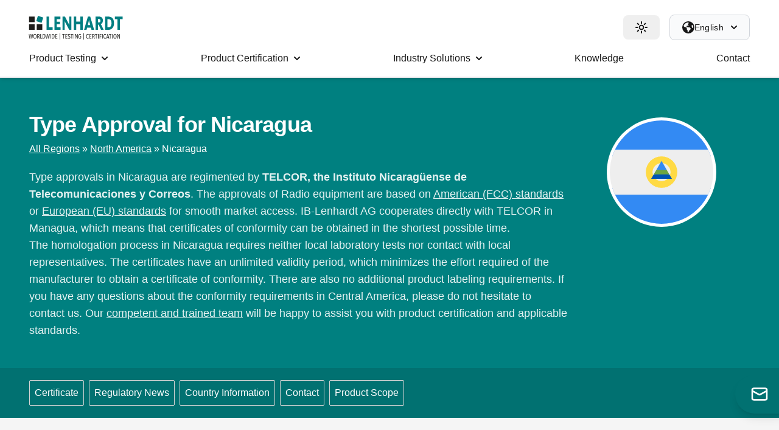

--- FILE ---
content_type: text/html; charset=UTF-8
request_url: https://ib-lenhardt.com/type-approval/nicaragua
body_size: 171005
content:
<!DOCTYPE html>
<html lang="en"class="">
<head>
    <meta charset="utf-8" />
    <meta http-equiv="X-UA-Compatible" content="ie=edge" />

    <meta name="publisher" content="IB-Lenhardt AG" />
	<meta name="robots" content="index, follow" />
	<meta name="description" content="IB-Lenhardt AG offers you all necessary certification services for Nicaragua. Our experience guarantees you a cost-efficient homologation process in Nicaragua." />
	<meta name="viewport" content="width=device-width, initial-scale=1" />
    <meta name="msapplication-TileColor" content="#ffffff" />
    <meta name="msapplication-TileImage" content="https://ib-lenhardt.com/assets/ico/ms-icon-144x144.png" />
    <meta name="theme-color" content="#008080" media="(prefers-color-scheme: light)" />
    
	<meta property="og:description" content="IB-Lenhardt AG offers you all necessary certification services for Nicaragua. Our experience guarantees you a cost-efficient homologation process in Nicaragua." />
	<meta property="og:site_name" content="IB-Lenhardt AG" />
	<meta property="og:title" content="Type Approval for Market Access in Nicaragua" />
	<meta property="og:url" content="https://ib-lenhardt.com/type-approval/nicaragua" />
	<meta property="og:type" content="website" />
	<meta property="og:image" content="https://ib-lenhardt.com/assets/img/flags/ni.png" />
	
	<title>Type Approval for Market Access in Nicaragua</title>
    <link rel="stylesheet" href="https://ib-lenhardt.com/assets/css/site.css?1767949564" />
    
                <link rel="alternate" href="https://ib-lenhardt.com/type-approval/nicaragua" hreflang="x-default" />
        <link rel="alternate" href="https://ib-lenhardt.com/type-approval/nicaragua" hreflang="en" />
        <link rel="alternate" href="https://ib-lenhardt.com/de/marktzulassung/nicaragua" hreflang="de" />
        <link rel="alternate" href="https://ib-lenhardt.com/jp/type-approval/nicaragua" hreflang="ja" />
    
    <link rel="icon" href="https://ib-lenhardt.com/assets/ico/favicon.ico" />
    <link rel="icon" href="https://ib-lenhardt.com/assets/ico/favicon.svg" />
    <link rel="apple-touch-icon" href="https://ib-lenhardt.com/assets/ico/apple-touch-icon.png" />
    <link rel="manifest" href="https://ib-lenhardt.com/assets/ico/manifest.json" />    <link rel="canonical" href="https://ib-lenhardt.com/type-approval/nicaragua" />
	    <!--<script src="https://ajax.googleapis.com/ajax/libs/jquery/3.6.4/jquery.min.js"></script>-->
    <script src="https://ib-lenhardt.com/assets/js/jquery-3.7.1.min.js"></script>
    <!--<script src="https://ib-lenhardt.com/assets/js/jquery-3.6.0.min.js" defer></script>-->
    <script src="https://ib-lenhardt.com/assets/js/ibl.js?1764854544" defer></script>
    <script src="https://ib-lenhardt.com/assets/js/theme.js" defer></script>
    <script src="https://ib-lenhardt.com/assets/js/imageCarousel.js" defer></script>

<script type="text/javascript">
        // create dataLayer
        window.dataLayer = window.dataLayer || [];
        function gtag() {
            dataLayer.push(arguments);
        }
        // set „denied" as default for both ad and analytics storage, as well as ad_user_data and ad_personalization,
        gtag("consent", "default", {
            ad_user_data: "denied",
            ad_personalization: "denied",
            ad_storage: "denied",
            analytics_storage: "denied",
            wait_for_update: 2000 // milliseconds to wait for update
        });
        // Enable ads data redaction by default [optional]
        gtag("set", "ads_data_redaction", true);
    </script>
    <script type="text/javascript">
        // Google Tag Manager
        (function(w, d, s, l, i) {
            w[l] = w[l] || [];
            w[l].push({
                'gtm.start': new Date().getTime(),
                event: 'gtm.js'
            });
            var f = d.getElementsByTagName(s)[0],
                j = d.createElement(s),
                dl = l != 'dataLayer' ? '&l=' + l : '';
            j.async = true;
            j.src =
                'https://www.googletagmanager.com/gtm.js?id=' + i + dl;
            f.parentNode.insertBefore(j, f);
        })(window, document, 'script', 'dataLayer', 'GTM-W9QD7KB');
    </script>
	
    
        
        
</head>
<body class=" cookieconsent">
    <noscript>
        <iframe src="https://www.googletagmanager.com/ns.html?id=GTM-W9QD7KB" height="0" width="0" style="display:none;visibility:hidden"></iframe>
</noscript>
	        
        <header class="hidden w-full bg-white desktop md:fixed md:z-[100] lg:block md:border-b-2 md:border-gray-200 dark:md:border-gray-800 md:shadow-md dark:bg-teal"> <!-- desktop,   md:shadow-sm -->

            <div class="flex justify-between px-4 mx-auto max-w-7xl sm:px-6 lg:px-12 items-center pt-6">
                <div class="flex items-center">
                    <a class="self-center -pl-2 -ml-2" href="https://ib-lenhardt.com" title="Home">
                        <svg class="dark:hidden h-[36px] w-[156px] xl:h-[39px] xl:w-[169px]" title="IB-Lenhardt AG Logo"><use xlink:href="#ibl-logo"></use></svg>
                        <svg class="hidden dark:inline-block h-[36px] w-[156px] xl:h-[39px] xl:w-[169px] fill-white" title="IB-Lenhardt AG Logo"><use xlink:href="#ibl-logo-white"></use></svg>
                    </a>
                </div>

                <div class="flex items-center space-x-4">
                    
                    
                    <div id="themeSelector">
                        <button id="theme" data-switchmode="dark" data-dropdown-toggle="themeDropdown" class="antialiased inset-y-0 group px-5 py-2.5 left-0 flex items-center rounded-lg hover:bg-gray-100 dark:hover:bg-tealdark transition-all duration-300">
                            <svg class="w-5 h-5 fill-black dark:fill-white themePreview group-hover:fill-yellow-500 dark:group-hover:fill-gray-100 duration-300 transition-all">
                                <use xlink:href="#sun"></use>
                            </svg>
                            <div id="XrQLB6VePgIzn18" role="tooltip" class="absolute 3xl:block z-[999] hidden px-3 py-2 whitespace-nowrap text-sm font-medium text-white transition-opacity duration-300 bg-gray-900 rounded-lg shadow-sm tooltip dark:bg-gray-700 opacity-0 invisible" style="position: absolute; inset: 0px 0px auto auto; margin: 0px; transform: translate(-851px, 24px); z-index: 9999" data-popper-placement="left">Change Theme</div>
                        </button>

                        <div id="themeDropdown" class="z-[999] antialiased ml-2 bg-white divide-y divide-gray-100 border border-gray-100 dark:border-gray-800 rounded-lg w-48 dark:bg-gray-700 shadow-xl hidden" style="position: absolute; inset: 0px auto auto 0px; margin: 0px; transform: translate(1747px, 72px);" data-popper-placement="bottom">
                            <ul class="py-2 text-sm text-gray-700 dark:text-gray-200" aria-labelledby="languageDropdown">
                                <li>
                                    <a onclick="" data-switchmode="light" href="javascript:void(this)" class="themeSwitcher px-4 py-2 hover:bg-gray-100 dark:hover:bg-gray-600 dark:hover:text-white flex gap-2 items-center">
                                        <svg aria-hidden="true" class="iconify iconify--twemoji w-6 h-6" preserveAspectRatio="xMidYMid meet"
                                             role="img" viewBox="0 0 36 36" xmlns="http://www.w3.org/2000/svg" xmlns:xlink="http://www.w3.org/1999/xlink">
                                            <path d="M16 2s0-2 2-2s2 2 2 2v2s0 2-2 2s-2-2-2-2V2zm18 14s2 0 2 2s-2 2-2 2h-2s-2 0-2-2s2-2 2-2h2zM4 16s2 0 2 2s-2 2-2 2H2s-2 0-2-2s2-2 2-2h2zm5.121-8.707s1.414 1.414 0 2.828s-2.828 0-2.828 0L4.878 8.708s-1.414-1.414 0-2.829c1.415-1.414 2.829 0 2.829 0l1.414 1.414zm21 21s1.414 1.414 0 2.828s-2.828 0-2.828 0l-1.414-1.414s-1.414-1.414 0-2.828s2.828 0 2.828 0l1.414 1.414zm-.413-18.172s-1.414 1.414-2.828 0s0-2.828 0-2.828l1.414-1.414s1.414-1.414 2.828 0s0 2.828 0 2.828l-1.414 1.414zm-21 21s-1.414 1.414-2.828 0s0-2.828 0-2.828l1.414-1.414s1.414-1.414 2.828 0s0 2.828 0 2.828l-1.414 1.414zM16 32s0-2 2-2s2 2 2 2v2s0 2-2 2s-2-2-2-2v-2z"
                                                  fill="#FFAC33"></path>
                                            <circle cx="18" cy="18" fill="#FFAC33" r="10"></circle>
                                        </svg>
                                        <span class="font-semibold flex justify-between w-full items-center themeText">
                            <span data-lang="site_theme_light">Light Theme</span> <svg class="activeTheme w-4 h-4 dark:fill-green-300 fill-green-600 hidden"><use xlink:href="#fa-check"></use></svg>
                        </span>
                                    </a>
                                </li>
                                <li>
                                    <a onclick="" data-switchmode="dark" href="javascript:void(this)" class="themeSwitcher px-4 py-2 hover:bg-gray-100 dark:hover:bg-gray-600 dark:hover:text-white flex gap-2 items-center">
                                        <svg class="w-6 h-6">
                                            <use xlink:href="#moon-alt"></use>
                                        </svg>
                                        <span class="font-semibold flex justify-between w-full items-center themeText">
                            <span data-lang="site_theme_dark">Dark Theme</span> <svg class="activeTheme w-4 h-4 dark:fill-green-300 fill-green-600 hidden"><use xlink:href="#fa-check"></use></svg>
                        </span>
                                    </a>
                                </li>
                                <li>
                                    <a onclick="" data-switchmode="system" href="javascript:void(this)" class="themeSwitcher px-4 py-2 hover:bg-gray-100 dark:hover:bg-gray-600 dark:hover:text-white flex gap-2 items-center">
                                        <svg class="w-6 h-6">
                                            <use xlink:href="#monitor"></use>
                                        </svg>
                                        <span class="font-semibold flex justify-between w-full items-center themeText">
                            <span data-lang="site_theme_system">System</span> <svg class="activeTheme w-4 h-4 dark:fill-green-300 fill-green-600"><use xlink:href="#fa-check"></use></svg>
                        </span>
                                    </a>
                                </li>
                            </ul>
                        </div>
                    </div>

                    <div id="languageSelector">
                        <button onclick="event.preventDefault()" id="languageDropdown" data-dropdown-toggle="dropdown" class="text-black dark:text-white min-w-fit bg-gray-50 hover:bg-gray-100 dark:bg-tealdark border border-gray-300 dark:border-tealdark transition-all duration-300 font-medium rounded-lg text-sm px-5 py-2.5 text-center inline-flex items-center justify-between">
                            <span class="flex items-center gap-2 w-fit">
                                <svg class="w-5 h-5 fill-current text-black dark:text-white" xmlns="http://www.w3.org/2000/svg" viewBox="0 0 512 512">
                                    <path d="M57.7 193l9.4 16.4c8.3 14.5 21.9 25.2 38 29.8L163 255.7c17.2 4.9 29 20.6 29 38.5l0 39.9c0 11 6.2 21 16 25.9s16 14.9 16 25.9l0 39c0 15.6 14.9 26.9 29.9 22.6c16.1-4.6 28.6-17.5 32.7-33.8l2.8-11.2c4.2-16.9 15.2-31.4 30.3-40l8.1-4.6c15-8.5 24.2-24.5 24.2-41.7l0-8.3c0-12.7-5.1-24.9-14.1-33.9l-3.9-3.9c-9-9-21.2-14.1-33.9-14.1L257 256c-11.1 0-22.1-2.9-31.8-8.4l-34.5-19.7c-4.3-2.5-7.6-6.5-9.2-11.2c-3.2-9.6 1.1-20 10.2-24.5l5.9-3c6.6-3.3 14.3-3.9 21.3-1.5l23.2 7.7c8.2 2.7 17.2-.4 21.9-7.5c4.7-7 4.2-16.3-1.2-22.8l-13.6-16.3c-10-12-9.9-29.5 .3-41.3l15.7-18.3c8.8-10.3 10.2-25 3.5-36.7l-2.4-4.2c-3.5-.2-6.9-.3-10.4-.3C163.1 48 84.4 108.9 57.7 193zM464 256c0-36.8-9.6-71.4-26.4-101.5L412 164.8c-15.7 6.3-23.8 23.8-18.5 39.8l16.9 50.7c3.5 10.4 12 18.3 22.6 20.9l29.1 7.3c1.2-9 1.8-18.2 1.8-27.5zM0 256a256 256 0 1 1 512 0A256 256 0 1 1 0 256z"/>
                                </svg>
                                <span class="md:block tracking-wide hidden w-fit whitespace-nowrap">English</span>
                                <svg class="w-2.5 h-2.5 md:ms-3 ms-1 text-black dark:text-white" aria-hidden="true" xmlns="http://www.w3.org/2000/svg" fill="none" viewBox="0 0 10 6">
                                    <path stroke="currentColor" stroke-linecap="round" stroke-linejoin="round" stroke-width="2" d="m1 1 4 4 4-4"></path>
                                </svg>
                            </span>
                        </button>
                        <div id="dropdown" class="z-[999] antialiased bg-white divide-y divide-gray-100 border border-gray-100 dark:border-gray-800 rounded-lg w-44 dark:bg-gray-700 shadow-xl hidden" data-popper-placement="bottom" style="position: absolute; inset: 0px auto auto 0px; margin: 0px; transform: translate(1848px, 74px);">
                            <ul class="py-2 text-sm text-gray-700 dark:text-gray-200" aria-labelledby="languageDropdown">
                                                                    <li>
                                        <a href="https://ib-lenhardt.com/de/marktzulassung/nicaragua" class=" px-4 py-2 hover:bg-gray-100 dark:hover:bg-gray-600 dark:hover:text-white flex gap-2 items-center">
                            <span class="font-semibold flex justify-between w-full items-center">
                                Deutsch                                <svg class="w-4 h-4 hidden dark:fill-green-300 fill-green-600">
                                    <use xlink:href="#fa-check"></use>
                                </svg>
                            </span>
                                        </a>
                                    </li>
                                                                    <li>
                                        <a href="https://ib-lenhardt.com/type-approval/nicaragua" class="activeLanguage px-4 py-2 hover:bg-gray-100 dark:hover:bg-gray-600 dark:hover:text-white flex gap-2 items-center">
                            <span class="font-semibold flex justify-between w-full items-center">
                                English                                <svg class="w-4 h-4  dark:fill-green-300 fill-green-600">
                                    <use xlink:href="#fa-check"></use>
                                </svg>
                            </span>
                                        </a>
                                    </li>
                                                                    <li>
                                        <a href="https://ib-lenhardt.com/jp/type-approval/nicaragua" class=" px-4 py-2 hover:bg-gray-100 dark:hover:bg-gray-600 dark:hover:text-white flex gap-2 items-center">
                            <span class="font-semibold flex justify-between w-full items-center">
                                日本語                                <svg class="w-4 h-4 hidden dark:fill-green-300 fill-green-600">
                                    <use xlink:href="#fa-check"></use>
                                </svg>
                            </span>
                                        </a>
                                    </li>
                                                            </ul>
                        </div>
                    </div>
                </div>
            </div>
            <div class="flex items-center justify-between px-4 mx-auto max-w-7xl sm:px-6 lg:px-12">
                <nav class="relative bg-white dark:bg-teal flex justify-center w-full">
                    <ul class="flex justify-between grow max-w-7xl space-x-4">
                                                    <li data-target="product_testing" class="hover-menu flex px-2 grow md:grow-0 md:px-6 xl:px-7" style="z-index: 50;">
                                <a href="https://ib-lenhardt.com/product-testing" class="flex items-center h-[60px] transition-all duration-300 underline-hover-link group font-medium dark:text-lightgrey dark:hover:text-white text-black dark:text-white"><span class="block underline-hover text-center leading-[20px]"><span class="hidden lg:inline">Product</span> <span class="block lg:inline">Testing</span></span><svg class="w-3 h-3 ml-1 fill-current md:ml-2"><use xlink:href="#fa-caret"></use></svg></a>                            </li>
                                                    <li data-target="product_certification" class="hover-menu flex px-2 grow md:grow-0 md:px-6 xl:px-7" style="z-index: 50;">
                                <a href="https://ib-lenhardt.com/product-certification" class="flex items-center h-[60px] transition-all duration-300 underline-hover-link group font-medium dark:text-lightgrey dark:hover:text-white text-black dark:text-white"><span class="block underline-hover text-center leading-[20px]"><span class="hidden lg:inline">Product</span> <span class="block lg:inline">Certification</span></span><svg class="w-3 h-3 ml-1 fill-current md:ml-2"><use xlink:href="#fa-caret"></use></svg></a>                            </li>
                                                    <li data-target="industry_solutions" class="hover-menu flex px-2 grow md:grow-0 md:px-6 xl:px-7" style="z-index: 50;">
                                <a href="https://ib-lenhardt.com/solutions" class="flex items-center h-[60px] transition-all duration-300 underline-hover-link group font-medium dark:text-lightgrey dark:hover:text-white text-black dark:text-white"><span class="block underline-hover text-center leading-[20px]"><span class="hidden lg:inline">Industry</span> <span class="block lg:inline">Solutions</span></span><svg class="w-3 h-3 ml-1 fill-current md:ml-2"><use xlink:href="#fa-caret"></use></svg></a>                            </li>
                                                    <li data-target="knowledge" class="hover-menu flex px-2 grow md:grow-0 md:px-6 xl:px-7" style="z-index: 50;">
                                <a href="https://ib-lenhardt.com/kb" class="flex items-center h-[60px] transition-all duration-300 underline-hover-link group font-medium dark:text-lightgrey dark:hover:text-white text-black dark:text-white"><span class="block underline-hover text-center leading-[20px]">Knowledge</span></a>                            </li>
                                                    <li data-target="contact" class="hover-menu flex px-2 grow md:grow-0 md:px-6 xl:px-7" style="z-index: 50;">
                                <a href="https://ib-lenhardt.com/contact" class="flex items-center h-[60px] transition-all duration-300 underline-hover-link group font-medium dark:text-lightgrey dark:hover:text-white text-black dark:text-white"><span class="block underline-hover text-center leading-[20px]">Contact</span></a>                            </li>
                                            </ul>
                </nav>
            </div>

            <div class="mega-menus relative mx-auto xl:px-12 xl:max-w-[105rem]">
                <div id="product_testing" class="mega-menu absolute z-[1] border-t border-gray-200 dark:border-gray-700 left-0 w-full grid bg-white dark:bg-[#242424] shadow-lg dark:shadow-gray-800/50" style="grid-template-columns:repeat(4, 1fr);"><div class="bg-teal dark:bg-teal-700 p-5" style="grid-row:span 9/span 9;"><span class="mb-2 font-semibold text-base text-white">Product Testing for Wireless Devices</span><hr class="my-2 border-gray-100 dark:border-gray-300"><p class="mb-2 text-gray-100 dark:text-gray-300">Accredited testing services at international level according to high quality standards</p><a href="https://ib-lenhardt.com/product-testing" class="mt-4 text-teal dark:text-white cta bg-white dark:bg-[#242424] hover:bg-gray-100 dark:hover:bg-gray-800/90 hover:shadow-xl duration-300 transition-all whitespace-nowrap">More about our Testing Scope</a></div><a href="https://ib-lenhardt.com/product-testing/radio" class="flex items-center group px-5 py-4 transition-all duration-300 bg-white dark:bg-[#242424] hover:bg-gray-100 dark:hover:bg-[#2c2c2c]"><svg class="h-8 w-8 transition-colors duration-150 fill-gray-600 dark:fill-gray-400 group-hover:fill-teal-600 dark:group-hover:fill-teal-300 "><use xlink:href="#far-tower-broadcast"></use></svg><div class="ml-4"><p class="text-gray-900 dark:text-gray-200 group-hover:text-teal-600 dark:group-hover:text-teal-300  duration-150 transition-all text-base">Radio Testing</p><p class="text-xs font-medium text-gray-500 dark:text-gray-400">Regulatory and Performance Lab Services</p></div></a><a href="https://ib-lenhardt.com/product-testing/wlan-wi-fi" class="flex items-center group px-5 py-4 transition-all duration-300 bg-white dark:bg-[#242424] hover:bg-gray-100 dark:hover:bg-[#2c2c2c]"><svg class="h-8 w-8 transition-colors duration-150 fill-gray-600 dark:fill-gray-400 group-hover:fill-teal-600 dark:group-hover:fill-teal-300 "><use xlink:href="#far-wifi"></use></svg><div class="ml-4"><p class="text-gray-900 dark:text-gray-200 group-hover:text-teal-600 dark:group-hover:text-teal-300  duration-150 transition-all text-base">WLAN Testing</p><p class="text-xs font-medium text-gray-500 dark:text-gray-400">Ensuring Wi-Fi Compliance for Global Markets</p></div></a><a href="https://ib-lenhardt.com/product-testing/bluetooth-qualification" class="flex items-center group px-5 py-4 transition-all duration-300 bg-white dark:bg-[#242424] hover:bg-gray-100 dark:hover:bg-[#2c2c2c]"><svg class="h-8 w-8 transition-colors duration-150 fill-gray-600 dark:fill-gray-400 group-hover:fill-teal-600 dark:group-hover:fill-teal-300 "><use xlink:href="#fab-bluetooth"></use></svg><div class="ml-4"><p class="text-gray-900 dark:text-gray-200 group-hover:text-teal-600 dark:group-hover:text-teal-300  duration-150 transition-all text-base">Bluetooth Testing</p><p class="text-xs font-medium text-gray-500 dark:text-gray-400">Compliance With Regulatory Standards</p></div></a><a href="https://ib-lenhardt.com/product-testing/electromagnetic-compatibility" class="flex items-center group px-5 py-4 transition-all duration-300 bg-white dark:bg-[#242424] hover:bg-gray-100 dark:hover:bg-[#2c2c2c]"><svg class="h-8 w-8 transition-colors duration-150 fill-gray-600 dark:fill-gray-400 group-hover:fill-teal-600 dark:group-hover:fill-teal-300 "><use xlink:href="#far-monitor-waveform"></use></svg><div class="ml-4"><p class="text-gray-900 dark:text-gray-200 group-hover:text-teal-600 dark:group-hover:text-teal-300  duration-150 transition-all text-base">EMC Testing</p><p class="text-xs font-medium text-gray-500 dark:text-gray-400">Electromagnetic Compatibility for Wireless Devices</p></div></a><a href="https://ib-lenhardt.com/product-testing/sar-measurement" class="flex items-center group px-5 py-4 transition-all duration-300 bg-white dark:bg-[#242424] hover:bg-gray-100 dark:hover:bg-[#2c2c2c]"><svg class="h-8 w-8 transition-colors duration-150 fill-gray-600 dark:fill-gray-400 group-hover:fill-teal-600 dark:group-hover:fill-teal-300 "><use xlink:href="#far-mobile-signal-out"></use></svg><div class="ml-4"><p class="text-gray-900 dark:text-gray-200 group-hover:text-teal-600 dark:group-hover:text-teal-300  duration-150 transition-all text-base">SAR Testing</p><p class="text-xs font-medium text-gray-500 dark:text-gray-400">Assessing RF Exposure Compliance</p></div></a><a href="https://ib-lenhardt.com/product-testing/qi" class="flex items-center group px-5 py-4 transition-all duration-300 bg-white dark:bg-[#242424] hover:bg-gray-100 dark:hover:bg-[#2c2c2c]"><svg class="h-8 w-8 transition-colors duration-150 fill-gray-600 dark:fill-gray-400 group-hover:fill-teal-600 dark:group-hover:fill-teal-300 "><use xlink:href="#fab-qi"></use></svg><div class="ml-4"><p class="text-gray-900 dark:text-gray-200 group-hover:text-teal-600 dark:group-hover:text-teal-300  duration-150 transition-all text-base">Qi Testing</p><p class="text-xs font-medium text-gray-500 dark:text-gray-400">Inductive Charging Device Evaluation</p></div></a><a href="https://ib-lenhardt.com/product-testing/safety" class="flex items-center group px-5 py-4 transition-all duration-300 bg-white dark:bg-[#242424] hover:bg-gray-100 dark:hover:bg-[#2c2c2c]"><svg class="h-8 w-8 transition-colors duration-150 fill-gray-600 dark:fill-gray-400 group-hover:fill-teal-600 dark:group-hover:fill-teal-300 "><use xlink:href="#far-bolt"></use></svg><div class="ml-4"><p class="text-gray-900 dark:text-gray-200 group-hover:text-teal-600 dark:group-hover:text-teal-300  duration-150 transition-all text-base">Electrical Safety Testing</p><p class="text-xs font-medium text-gray-500 dark:text-gray-400">Safety Assessment and Certification</p></div></a><a href="https://ib-lenhardt.com/product-testing/gnss" class="flex items-center group px-5 py-4 transition-all duration-300 bg-white dark:bg-[#242424] hover:bg-gray-100 dark:hover:bg-[#2c2c2c]"><svg class="h-8 w-8 transition-colors duration-150 fill-gray-600 dark:fill-gray-400 group-hover:fill-teal-600 dark:group-hover:fill-teal-300 "><use xlink:href="#far-satellite"></use></svg><div class="ml-4"><p class="text-gray-900 dark:text-gray-200 group-hover:text-teal-600 dark:group-hover:text-teal-300  duration-150 transition-all text-base">GNSS Testing</p><p class="text-xs font-medium text-gray-500 dark:text-gray-400">Receiver Evaluation for Global Navigation Satellite Systems</p></div></a><a href="https://ib-lenhardt.com/product-testing/nfc" class="flex items-center group px-5 py-4 transition-all duration-300 bg-white dark:bg-[#242424] hover:bg-gray-100 dark:hover:bg-[#2c2c2c]"><svg class="h-8 w-8 transition-colors duration-150 fill-gray-600 dark:fill-gray-400 group-hover:fill-teal-600 dark:group-hover:fill-teal-300 "><use xlink:href="#fab-nfc"></use></svg><div class="ml-4"><p class="text-gray-900 dark:text-gray-200 group-hover:text-teal-600 dark:group-hover:text-teal-300  duration-150 transition-all text-base">NFC Testing</p><p class="text-xs font-medium text-gray-500 dark:text-gray-400">Compliance With NFC Forum Requirements</p></div></a><a href="https://ib-lenhardt.com/product-testing/emf-measurements" class="flex items-center group px-5 py-4 transition-all duration-300 bg-white dark:bg-[#242424] hover:bg-gray-100 dark:hover:bg-[#2c2c2c]"><svg class="h-8 w-8 transition-colors duration-150 fill-gray-600 dark:fill-gray-400 group-hover:fill-teal-600 dark:group-hover:fill-teal-300 "><use xlink:href="#far-tower-cell"></use></svg><div class="ml-4"><p class="text-gray-900 dark:text-gray-200 group-hover:text-teal-600 dark:group-hover:text-teal-300  duration-150 transition-all text-base">EMF Measurements</p><p class="text-xs font-medium text-gray-500 dark:text-gray-400">Testing Electromagnetic Field Exposure</p></div></a><a href="https://ib-lenhardt.com/product-testing/ultra-wide-band" class="flex items-center group px-5 py-4 transition-all duration-300 bg-white dark:bg-[#242424] hover:bg-gray-100 dark:hover:bg-[#2c2c2c]"><svg class="h-8 w-8 transition-colors duration-150 fill-gray-600 dark:fill-gray-400 group-hover:fill-teal-600 dark:group-hover:fill-teal-300 "><use xlink:href="#far-signal-stream"></use></svg><div class="ml-4"><p class="text-gray-900 dark:text-gray-200 group-hover:text-teal-600 dark:group-hover:text-teal-300  duration-150 transition-all text-base">UWB</p><p class="text-xs font-medium text-gray-500 dark:text-gray-400">Performance and Regulatory Assessment of Ultra-Wideband Devices</p></div></a><a href="https://ib-lenhardt.com/product-testing/dab-dvb" class="flex items-center group px-5 py-4 transition-all duration-300 bg-white dark:bg-[#242424] hover:bg-gray-100 dark:hover:bg-[#2c2c2c]"><svg class="h-8 w-8 transition-colors duration-150 fill-gray-600 dark:fill-gray-400 group-hover:fill-teal-600 dark:group-hover:fill-teal-300 "><use xlink:href="#fal-waveform-lines"></use></svg><div class="ml-4"><p class="text-gray-900 dark:text-gray-200 group-hover:text-teal-600 dark:group-hover:text-teal-300  duration-150 transition-all text-base">DAB-DVB</p><p class="text-xs font-medium text-gray-500 dark:text-gray-400">Compliance for Digital Radio and TV Devices</p></div></a><a href="https://ib-lenhardt.com/product-testing/environment" class="flex items-center group px-5 py-4 transition-all duration-300 bg-white dark:bg-[#242424] hover:bg-gray-100 dark:hover:bg-[#2c2c2c]"><svg class="h-8 w-8 transition-colors duration-150 fill-gray-600 dark:fill-gray-400 group-hover:fill-teal-600 dark:group-hover:fill-teal-300 "><use xlink:href="#far-tree"></use></svg><div class="ml-4"><p class="text-gray-900 dark:text-gray-200 group-hover:text-teal-600 dark:group-hover:text-teal-300  duration-150 transition-all text-base">Environment Testing</p><p class="text-xs font-medium text-gray-500 dark:text-gray-400">Climate, Vibration, and Mechanical Simulation</p></div></a><a href="https://ib-lenhardt.com/product-testing/vehicle-radar" class="flex items-center group px-5 py-4 transition-all duration-300 bg-white dark:bg-[#242424] hover:bg-gray-100 dark:hover:bg-[#2c2c2c]"><svg class="h-8 w-8 transition-colors duration-150 fill-gray-600 dark:fill-gray-400 group-hover:fill-teal-600 dark:group-hover:fill-teal-300 "><use xlink:href="#far-cars"></use></svg><div class="ml-4"><p class="text-gray-900 dark:text-gray-200 group-hover:text-teal-600 dark:group-hover:text-teal-300  duration-150 transition-all text-base">Vehicle Radar</p><p class="text-xs font-medium text-gray-500 dark:text-gray-400">Sensor Evaluation for Radar Performance and Type Approval</p></div></a><a href="https://ib-lenhardt.com/product-testing/microwave-link" class="flex items-center group px-5 py-4 transition-all duration-300 bg-white dark:bg-[#242424] hover:bg-gray-100 dark:hover:bg-[#2c2c2c]"><svg class="h-8 w-8 transition-colors duration-150 fill-gray-600 dark:fill-gray-400 group-hover:fill-teal-600 dark:group-hover:fill-teal-300 "><use xlink:href="#fab-radio-relay"></use></svg><div class="ml-4"><p class="text-gray-900 dark:text-gray-200 group-hover:text-teal-600 dark:group-hover:text-teal-300  duration-150 transition-all text-base">Microwave Link Testing</p><p class="text-xs font-medium text-gray-500 dark:text-gray-400">Precise Tests for Demanding Data Transfer</p></div></a><a href="https://ib-lenhardt.com/product-testing/5g-testing" class="flex items-center group px-5 py-4 transition-all duration-300 bg-white dark:bg-[#242424] hover:bg-gray-100 dark:hover:bg-[#2c2c2c]"><svg class="h-8 w-8 transition-colors duration-150 fill-gray-600 dark:fill-gray-400 group-hover:fill-teal-600 dark:group-hover:fill-teal-300 "><use xlink:href="#fab-5g"></use></svg><div class="ml-4"><p class="text-gray-900 dark:text-gray-200 group-hover:text-teal-600 dark:group-hover:text-teal-300  duration-150 transition-all text-base">5G Compliance Testing</p><p class="text-xs font-medium text-gray-500 dark:text-gray-400">Regulatory and Performance Assessment of 5G and Legacy Cellular Devices</p></div></a><a href="https://ib-lenhardt.com/product-testing/ntn" class="flex items-center group px-5 py-4 transition-all duration-300 bg-white dark:bg-[#242424] hover:bg-gray-100 dark:hover:bg-[#2c2c2c]"><svg class="h-8 w-8 transition-colors duration-150 fill-gray-600 dark:fill-gray-400 group-hover:fill-teal-600 dark:group-hover:fill-teal-300 "><use xlink:href="#far-satellite-dish"></use></svg><div class="ml-4"><p class="text-gray-900 dark:text-gray-200 group-hover:text-teal-600 dark:group-hover:text-teal-300  duration-150 transition-all text-base">NTN Testing</p><p class="text-xs font-medium text-gray-500 dark:text-gray-400">Non-Terrestrial Network Evaluation for Satellites</p></div></a></div><div id="product_certification" class="mega-menu absolute z-[1] border-t border-gray-200 dark:border-gray-700 left-0 w-full grid bg-white dark:bg-[#242424] shadow-lg dark:shadow-gray-800/50" style="grid-template-columns:repeat(4, 1fr);"><div class="bg-teal dark:bg-teal-700 p-5" style="grid-row:span 6/span 6;"><span class="mb-2 font-semibold text-base text-white">Worldwide Product Certifications</span><hr class="my-2 border-gray-100 dark:border-gray-300"><p class="mb-2 text-gray-100 dark:text-gray-300">Take advantage of our extensive experience in the field of Global Market Access and our worldwide network</p><a href="https://ib-lenhardt.com/product-certification" class="mt-4 text-teal dark:text-white cta bg-white dark:bg-[#242424] hover:bg-gray-100 dark:hover:bg-gray-800/90 hover:shadow-xl duration-300 transition-all whitespace-nowrap">Global Product Certification</a></div><a href="https://ib-lenhardt.com/type-approval" class="flex items-center group px-5 py-4 transition-all duration-300 bg-white dark:bg-[#242424] hover:bg-gray-100 dark:hover:bg-[#2c2c2c]"><svg class="h-8 w-8 transition-colors duration-150 fill-gray-600 dark:fill-gray-400 group-hover:fill-teal-600 dark:group-hover:fill-teal-300 "><use xlink:href="#far-globe"></use></svg><div class="ml-4"><p class="text-gray-900 dark:text-gray-200 group-hover:text-teal-600 dark:group-hover:text-teal-300  duration-150 transition-all text-base">International Market Type Approval</p><p class="text-xs font-medium text-gray-500 dark:text-gray-400">Approvals for over 200 countries worldwide</p></div></a><a href="https://ib-lenhardt.com/product-certification/ised-canada" class="flex items-center group px-5 py-4 transition-all duration-300 bg-white dark:bg-[#242424] hover:bg-gray-100 dark:hover:bg-[#2c2c2c]"><svg class="h-8 w-8 transition-colors duration-150 fill-gray-600 dark:fill-gray-400 group-hover:fill-teal-600 dark:group-hover:fill-teal-300 "><use xlink:href="#fab-ised"></use></svg><div class="ml-4"><p class="text-gray-900 dark:text-gray-200 group-hover:text-teal-600 dark:group-hover:text-teal-300  duration-150 transition-all text-base">ISED (Canada)</p><p class="text-xs font-medium text-gray-500 dark:text-gray-400">Canada Market Approval</p></div></a><a href="https://ib-lenhardt.com/product-certification/certification-bodies" class="flex items-center group px-5 py-4 transition-all duration-300 bg-white dark:bg-[#242424] hover:bg-gray-100 dark:hover:bg-[#2c2c2c]"><svg class="h-8 w-8 transition-colors duration-150 fill-gray-600 dark:fill-gray-400 group-hover:fill-teal-600 dark:group-hover:fill-teal-300 "><use xlink:href="#far-building-columns"></use></svg><div class="ml-4"><p class="text-gray-900 dark:text-gray-200 group-hover:text-teal-600 dark:group-hover:text-teal-300  duration-150 transition-all text-base">Certification Bodies</p><p class="text-xs font-medium text-gray-500 dark:text-gray-400">Certification Services Directly In-house</p></div></a><a href="https://ib-lenhardt.com/product-certification/ce-marking" class="flex items-center group px-5 py-4 transition-all duration-300 bg-white dark:bg-[#242424] hover:bg-gray-100 dark:hover:bg-[#2c2c2c]"><svg class="h-8 w-8 transition-colors duration-150 fill-gray-600 dark:fill-gray-400 group-hover:fill-teal-600 dark:group-hover:fill-teal-300 "><use xlink:href="#fab-ce"></use></svg><div class="ml-4"><p class="text-gray-900 dark:text-gray-200 group-hover:text-teal-600 dark:group-hover:text-teal-300  duration-150 transition-all text-base">CE Marking (Europe)</p><p class="text-xs font-medium text-gray-500 dark:text-gray-400">Ready for the European Market</p></div></a><a href="https://ib-lenhardt.com/product-certification/kc-south-korea" class="flex items-center group px-5 py-4 transition-all duration-300 bg-white dark:bg-[#242424] hover:bg-gray-100 dark:hover:bg-[#2c2c2c]"><svg class="h-8 w-8 transition-colors duration-150 fill-gray-600 dark:fill-gray-400 group-hover:fill-teal-600 dark:group-hover:fill-teal-300 "><use xlink:href="#fab-kc"></use></svg><div class="ml-4"><p class="text-gray-900 dark:text-gray-200 group-hover:text-teal-600 dark:group-hover:text-teal-300  duration-150 transition-all text-base">KC (South Korea)</p><p class="text-xs font-medium text-gray-500 dark:text-gray-400">South Korea Type Approval</p></div></a><a href="https://ib-lenhardt.com/product-certification/ukca" class="flex items-center group px-5 py-4 transition-all duration-300 bg-white dark:bg-[#242424] hover:bg-gray-100 dark:hover:bg-[#2c2c2c]"><svg class="h-8 w-8 transition-colors duration-150 fill-gray-600 dark:fill-gray-400 group-hover:fill-teal-600 dark:group-hover:fill-teal-300 "><use xlink:href="#fab-ukca"></use></svg><div class="ml-4"><p class="text-gray-900 dark:text-gray-200 group-hover:text-teal-600 dark:group-hover:text-teal-300  duration-150 transition-all text-base">UKCA (United Kingdom)</p><p class="text-xs font-medium text-gray-500 dark:text-gray-400">United Kingdom Market Approval</p></div></a><a href="https://ib-lenhardt.com/product-certification/fcc-marking" class="flex items-center group px-5 py-4 transition-all duration-300 bg-white dark:bg-[#242424] hover:bg-gray-100 dark:hover:bg-[#2c2c2c]"><svg class="h-8 w-8 transition-colors duration-150 fill-gray-600 dark:fill-gray-400 group-hover:fill-teal-600 dark:group-hover:fill-teal-300 "><use xlink:href="#fab-fcc"></use></svg><div class="ml-4"><p class="text-gray-900 dark:text-gray-200 group-hover:text-teal-600 dark:group-hover:text-teal-300  duration-150 transition-all text-base">FCC (USA)</p><p class="text-xs font-medium text-gray-500 dark:text-gray-400">Complete the US Type Approval Process</p></div></a><a href="https://ib-lenhardt.com/product-certification/anatel" class="flex items-center group px-5 py-4 transition-all duration-300 bg-white dark:bg-[#242424] hover:bg-gray-100 dark:hover:bg-[#2c2c2c]"><svg class="h-8 w-8 transition-colors duration-150 fill-gray-600 dark:fill-gray-400 group-hover:fill-teal-600 dark:group-hover:fill-teal-300 "><use xlink:href="#fab-anatel"></use></svg><div class="ml-4"><p class="text-gray-900 dark:text-gray-200 group-hover:text-teal-600 dark:group-hover:text-teal-300  duration-150 transition-all text-base">Anatel (Brazil)</p><p class="text-xs font-medium text-gray-500 dark:text-gray-400">Brazilian Market Approval</p></div></a><a href="https://ib-lenhardt.com/product-certification/bluetooth-sig" class="flex items-center group px-5 py-4 transition-all duration-300 bg-white dark:bg-[#242424] hover:bg-gray-100 dark:hover:bg-[#2c2c2c]"><svg class="h-8 w-8 transition-colors duration-150 fill-gray-600 dark:fill-gray-400 group-hover:fill-teal-600 dark:group-hover:fill-teal-300 "><use xlink:href="#far-bluetooth"></use></svg><div class="ml-4"><p class="text-gray-900 dark:text-gray-200 group-hover:text-teal-600 dark:group-hover:text-teal-300  duration-150 transition-all text-base">Bluetooth SIG Certification</p><p class="text-xs font-medium text-gray-500 dark:text-gray-400">Bluetooth Certification for your Devices</p></div></a><a href="https://ib-lenhardt.com/product-certification/mic-japan" class="flex items-center group px-5 py-4 transition-all duration-300 bg-white dark:bg-[#242424] hover:bg-gray-100 dark:hover:bg-[#2c2c2c]"><svg class="h-8 w-8 transition-colors duration-150 fill-gray-600 dark:fill-gray-400 group-hover:fill-teal-600 dark:group-hover:fill-teal-300 "><use xlink:href="#fab-mic"></use></svg><div class="ml-4"><p class="text-gray-900 dark:text-gray-200 group-hover:text-teal-600 dark:group-hover:text-teal-300  duration-150 transition-all text-base">MIC (Japan)</p><p class="text-xs font-medium text-gray-500 dark:text-gray-400">MIC Certification for Japan</p></div></a><a href="https://ib-lenhardt.com/product-certification/iot-cybersecurity" class="flex items-center group px-5 py-4 transition-all duration-300 bg-white dark:bg-[#242424] hover:bg-gray-100 dark:hover:bg-[#2c2c2c]"><svg class="h-8 w-8 transition-colors duration-150 fill-gray-600 dark:fill-gray-400 group-hover:fill-teal-600 dark:group-hover:fill-teal-300 "><use xlink:href="#far-shield-check"></use></svg><div class="ml-4"><p class="text-gray-900 dark:text-gray-200 group-hover:text-teal-600 dark:group-hover:text-teal-300  duration-150 transition-all text-base">IoT Cybersecurity</p><p class="text-xs font-medium text-gray-500 dark:text-gray-400">Certification &amp; Compliance Solutions for IoT Devices</p></div></a></div><div id="industry_solutions" class="mega-menu absolute z-[1] border-t border-gray-200 dark:border-gray-700 left-0 w-full grid bg-white dark:bg-[#242424] shadow-lg dark:shadow-gray-800/50" style="grid-template-columns:repeat(4, 1fr);"><div class="bg-teal dark:bg-teal-700 p-5" style="grid-row:span 4/span 4;"><span class="mb-2 font-semibold text-base text-white">Software and Consulting</span><hr class="my-2 border-gray-100 dark:border-gray-300"><p class="mb-2 text-gray-100 dark:text-gray-300">Our knowledge puts your product's global compliance on a solid footing</p><a href="https://ib-lenhardt.com/solutions" class="mt-4 text-teal dark:text-white cta bg-white dark:bg-[#242424] hover:bg-gray-100 dark:hover:bg-gray-800/90 hover:shadow-xl duration-300 transition-all whitespace-nowrap">Solutions for your needs</a></div><a href="https://ib-lenhardt.com/solutions/automotive" class="flex items-center group px-5 py-4 transition-all duration-300 bg-white dark:bg-[#242424] hover:bg-gray-100 dark:hover:bg-[#2c2c2c]"><svg class="h-8 w-8 transition-colors duration-150 fill-gray-600 dark:fill-gray-400 group-hover:fill-teal-600 dark:group-hover:fill-teal-300 "><use xlink:href="#fas-car"></use></svg><div class="ml-4"><p class="text-gray-900 dark:text-gray-200 group-hover:text-teal-600 dark:group-hover:text-teal-300  duration-150 transition-all text-base">Automotive Solutions</p><p class="text-xs font-medium text-gray-500 dark:text-gray-400">Worldwide Certification Services</p></div></a><a href="https://ib-lenhardt.com/solutions/industry" class="flex items-center group px-5 py-4 transition-all duration-300 bg-white dark:bg-[#242424] hover:bg-gray-100 dark:hover:bg-[#2c2c2c]"><svg class="h-8 w-8 transition-colors duration-150 fill-gray-600 dark:fill-gray-400 group-hover:fill-teal-600 dark:group-hover:fill-teal-300 "><use xlink:href="#far-industry"></use></svg><div class="ml-4"><p class="text-gray-900 dark:text-gray-200 group-hover:text-teal-600 dark:group-hover:text-teal-300  duration-150 transition-all text-base">Industrial Automation Systems</p><p class="text-xs font-medium text-gray-500 dark:text-gray-400">Intelligent System Testing Solutions</p></div></a><a href="https://ib-lenhardt.com/solutions/military-defense-testing" class="flex items-center group px-5 py-4 transition-all duration-300 bg-white dark:bg-[#242424] hover:bg-gray-100 dark:hover:bg-[#2c2c2c]"><svg class="h-8 w-8 transition-colors duration-150 fill-gray-600 dark:fill-gray-400 group-hover:fill-teal-600 dark:group-hover:fill-teal-300 "><use xlink:href="#far-radar"></use></svg><div class="ml-4"><p class="text-gray-900 dark:text-gray-200 group-hover:text-teal-600 dark:group-hover:text-teal-300  duration-150 transition-all text-base">Military Defense Testing</p><p class="text-xs font-medium text-gray-500 dark:text-gray-400">Accredited EMC and RF Testing Services</p></div></a><a href="https://ib-lenhardt.com/solutions/consumer-electronics-testing" class="flex items-center group px-5 py-4 transition-all duration-300 bg-white dark:bg-[#242424] hover:bg-gray-100 dark:hover:bg-[#2c2c2c]"><svg class="h-8 w-8 transition-colors duration-150 fill-gray-600 dark:fill-gray-400 group-hover:fill-teal-600 dark:group-hover:fill-teal-300 "><use xlink:href="#far-circle-play"></use></svg><div class="ml-4"><p class="text-gray-900 dark:text-gray-200 group-hover:text-teal-600 dark:group-hover:text-teal-300  duration-150 transition-all text-base">Consumer Electronics Testing</p><p class="text-xs font-medium text-gray-500 dark:text-gray-400">Certified Safety &amp; Compliance for Market Access</p></div></a><a href="https://ib-lenhardt.com/solutions/pre-compliance-testing" class="flex items-center group px-5 py-4 transition-all duration-300 bg-white dark:bg-[#242424] hover:bg-gray-100 dark:hover:bg-[#2c2c2c]"><svg class="h-8 w-8 transition-colors duration-150 fill-gray-600 dark:fill-gray-400 group-hover:fill-teal-600 dark:group-hover:fill-teal-300 "><use xlink:href="#far-list-radio"></use></svg><div class="ml-4"><p class="text-gray-900 dark:text-gray-200 group-hover:text-teal-600 dark:group-hover:text-teal-300  duration-150 transition-all text-base">Pre-Compliance Testing</p><p class="text-xs font-medium text-gray-500 dark:text-gray-400">Efficient Wireless Testing for Faster Development</p></div></a><a href="https://ib-lenhardt.com/solutions/eu-doc-assistant" class="flex items-center group px-5 py-4 transition-all duration-300 bg-white dark:bg-[#242424] hover:bg-gray-100 dark:hover:bg-[#2c2c2c]"><svg class="h-8 w-8 transition-colors duration-150 fill-gray-600 dark:fill-gray-400 group-hover:fill-teal-600 dark:group-hover:fill-teal-300 "><use xlink:href="#far-file-certificate"></use></svg><div class="ml-4"><p class="text-gray-900 dark:text-gray-200 group-hover:text-teal-600 dark:group-hover:text-teal-300  duration-150 transition-all text-base">EU DoC-Assistant</p><p class="text-xs font-medium text-gray-500 dark:text-gray-400">Streamline Your EU Compliance Process</p></div></a><a href="https://ib-lenhardt.com/solutions/tamsys" class="flex items-center group px-5 py-4 transition-all duration-300 bg-white dark:bg-[#242424] hover:bg-gray-100 dark:hover:bg-[#2c2c2c]"><svg class="h-8 w-8 transition-colors duration-150 fill-gray-600 dark:fill-gray-400 group-hover:fill-teal-600 dark:group-hover:fill-teal-300 "><use xlink:href="#far-rocket-launch"></use></svg><div class="ml-4"><p class="text-gray-900 dark:text-gray-200 group-hover:text-teal-600 dark:group-hover:text-teal-300  duration-150 transition-all text-base">TAMSys Software</p><p class="text-xs font-medium text-gray-500 dark:text-gray-400">The #1 for Type Approval Management</p></div></a><a href="https://ib-lenhardt.com/solutions/digital-product-passport" class="flex items-center group px-5 py-4 transition-all duration-300 bg-white dark:bg-[#242424] hover:bg-gray-100 dark:hover:bg-[#2c2c2c]"><svg class="h-8 w-8 transition-colors duration-150 fill-gray-600 dark:fill-gray-400 group-hover:fill-teal-600 dark:group-hover:fill-teal-300 "><use xlink:href="#far-passport"></use></svg><div class="ml-4"><p class="text-gray-900 dark:text-gray-200 group-hover:text-teal-600 dark:group-hover:text-teal-300  duration-150 transition-all text-base">Digital Product Passport (DPP)</p><p class="text-xs font-medium text-gray-500 dark:text-gray-400">Conformity &amp; Readiness for EU DPP</p></div></a></div>            </div>

        </header>

        <script>

            $(document).ready(function () {
                let activeMenu = null; // Variable zum Speichern des aktuell sichtbaren Menüs

                // Funktion, um alle Mega-Menus auszublenden
                function hideAllMegaMenus() {
                    $('.mega-menu').removeClass('show'); // Entfernt die show-Klasse von allen Mega-Menus
                    $('li.hover-menu').children('a.underline-hover-link').removeClass('active');

                    activeMenu = null; // Setzt das aktive Menü zurück
                }

                // Zeigt das Mega-Menu an, wenn der Benutzer über das <li> fährt
                $('li.hover-menu').on('mouseenter', function () {
                    hideAllMegaMenus(); // Zuerst alle Mega-Menus schließen

                    let target = $(this).attr('data-target');

                    $(this).children('a.underline-hover-link').addClass('active');

                    let menu = $('.mega-menus').children(`#${target}.mega-menu`)
                    //let menu = $(this).children('.mega-menu'); // Sucht das Mega-Menu innerhalb des li

                    if (menu.length) {
                        menu.addClass('show'); // Zeigt das Menu an, indem die Klasse hinzugefügt wird
                        activeMenu = menu; // Setzt das aktuelle aktive Menü
                    }
                });

                // Wenn die Maus das <li> oder das Mega-Menu verlässt, versteckt das Menü nur, wenn der Benutzer beide verlässt
                $('li.hover-menu').on('mouseleave', function (e) {
                    let relatedTarget = e.relatedTarget;

                    // Prüfen, ob der Benutzer wirklich das Menü und das Mega-Menu verlässt
                    if (!$(relatedTarget).closest('.hover-menu, .mega-menu').length) {
                        hideAllMegaMenus(); // Alle Mega-Menus ausblenden
                    }
                });

                // Verhindert das Schließen des Mega-Menus, wenn der Benutzer darauf fährt
                $('.mega-menu').on('mouseenter', function () {
                    let menu = $(this);
                    menu.addClass('show'); // Stellt sicher, dass das Menu sichtbar bleibt
                    activeMenu = menu; // Setzt das aktuelle aktive Menü
                });

                // Blendet das Mega-Menu aus, wenn die Maus das Mega-Menu verlässt und sich nicht im li.hover-menu befindet
                $('.mega-menu').on('mouseleave', function (e) {
                    let relatedTarget = e.relatedTarget;

                    // Prüfen, ob der Benutzer wirklich das Menü und das Mega-Menu verlässt
                    if (!$(relatedTarget).closest('.hover-menu, .mega-menu').length) {
                        hideAllMegaMenus(); // Alle Mega-Menus ausblenden
                    }
                });
            });

        </script>

    <style>

        a.underline-hover-link {
            position: relative;
            text-decoration: none;
            color: inherit;
        }

        /* underline-hover wird gesteuert, wenn a gehovert wird */
        a.underline-hover-link:hover .underline-hover::before {
            transform: scaleX(1);
            opacity: 1;
        }

        .underline-hover {
            position: relative;
        }

        .underline-hover::before {
            content: '';
            position: absolute;
            bottom: -4px; /* Abstand nach unten */
            left: 0;
            height: 2px;
            width: 100%;
            background-color: currentColor;
            transform: scaleX(0);
            transform-origin: left;
            opacity: 0;
            transition: transform 0.3s ease, opacity 0.3s ease;
        }

        a.active.underline-hover-link .underline-hover::before,
        a.initial-active.underline-hover-link .underline-hover::before {
            transform: scaleX(1);
            opacity: 1;
        }

        a.active.underline-hover-link,
        a.initial-active.underline-hover-link {
            color: teal;
        }

        html.dark a.active.underline-hover-link,
        html.dark a.initial-active.underline-hover-link {
            color: white;
        }

    </style>


<header class="mobile lg:hidden">

    <div class="flex items-center justify-between w-full pl-4 pr-1 bg-teal">
        <a href="https://ib-lenhardt.com" title="Home"><svg class="flex justify-start h-[30px] w-[130px] fill-white" title="IB-Lenhardt AG Logo"><use xlink:href="#ibl-logo-white"></use></svg></a>

        <div class="flex items-center gap-3">
            
            <div id="themeSelector">
                <button id="theme" data-switchmode="dark" data-dropdown-toggle="mobileThemeDropdown" class="inset-y-0 group px-3 py-2 left-0 flex items-center rounded-lg hover:bg-teal-600 dark:hover:bg-teal-700 transition-all duration-300">
                    <svg class="w-5 h-5 fill-white dark:fill-white themePreview group-hover:fill-yellow-200 duration-300 transition-all">
                        <use xlink:href="#sun"></use>
                    </svg>
                    <div id="XrQLB6VePgIzn18" role="tooltip" class="absolute 3xl:block z-[999] hidden px-3 py-2 whitespace-nowrap text-sm font-medium text-white transition-opacity duration-300 bg-gray-900 rounded-lg shadow-sm tooltip dark:bg-gray-700 opacity-0 invisible" style="position: absolute; inset: 0px 0px auto auto; margin: 0px; transform: translate(-851px, 24px); z-index: 9999" data-popper-placement="left">Change Theme</div>
                </button>

                <div id="mobileThemeDropdown" class="z-[999] ml-2 bg-white divide-y divide-gray-100 border border-gray-100 dark:border-gray-800 rounded-lg w-48 dark:bg-gray-700 shadow-xl hidden" style="position: absolute; inset: 0px auto auto 0px; margin: 0px; transform: translate(1747px, 72px);" data-popper-placement="bottom">
                    <ul class="py-2 text-sm text-gray-700 dark:text-gray-200" aria-labelledby="languageDropdown">
                        <li>
                            <a onclick="" data-switchmode="light" href="javascript:void(this)" class="themeSwitcher px-4 py-2 hover:bg-gray-100 dark:hover:bg-gray-600 dark:hover:text-white flex gap-2 items-center">
                                <svg aria-hidden="true" class="iconify iconify--twemoji w-6 h-6" preserveAspectRatio="xMidYMid meet"
                                     role="img" viewBox="0 0 36 36" xmlns="http://www.w3.org/2000/svg" xmlns:xlink="http://www.w3.org/1999/xlink">
                                    <path d="M16 2s0-2 2-2s2 2 2 2v2s0 2-2 2s-2-2-2-2V2zm18 14s2 0 2 2s-2 2-2 2h-2s-2 0-2-2s2-2 2-2h2zM4 16s2 0 2 2s-2 2-2 2H2s-2 0-2-2s2-2 2-2h2zm5.121-8.707s1.414 1.414 0 2.828s-2.828 0-2.828 0L4.878 8.708s-1.414-1.414 0-2.829c1.415-1.414 2.829 0 2.829 0l1.414 1.414zm21 21s1.414 1.414 0 2.828s-2.828 0-2.828 0l-1.414-1.414s-1.414-1.414 0-2.828s2.828 0 2.828 0l1.414 1.414zm-.413-18.172s-1.414 1.414-2.828 0s0-2.828 0-2.828l1.414-1.414s1.414-1.414 2.828 0s0 2.828 0 2.828l-1.414 1.414zm-21 21s-1.414 1.414-2.828 0s0-2.828 0-2.828l1.414-1.414s1.414-1.414 2.828 0s0 2.828 0 2.828l-1.414 1.414zM16 32s0-2 2-2s2 2 2 2v2s0 2-2 2s-2-2-2-2v-2z"
                                          fill="#FFAC33"></path>
                                    <circle cx="18" cy="18" fill="#FFAC33" r="10"></circle>
                                </svg>
                                <span class="font-semibold flex justify-between w-full items-center themeText">
                            <span data-lang="site_theme_light">Light Theme</span> <svg class="activeTheme w-4 h-4 dark:fill-green-300 fill-green-600 hidden"><use xlink:href="#fa-check"></use></svg>
                        </span>
                            </a>
                        </li>
                        <li>
                            <a onclick="" data-switchmode="dark" href="javascript:void(this)" class="themeSwitcher px-4 py-2 hover:bg-gray-100 dark:hover:bg-gray-600 dark:hover:text-white flex gap-2 items-center">
                                <svg class="w-6 h-6">
                                    <use xlink:href="#moon-alt"></use>
                                </svg>
                                <span class="font-semibold flex justify-between w-full items-center themeText">
                            <span data-lang="site_theme_dark">Dark Theme</span> <svg class="activeTheme w-4 h-4 dark:fill-green-300 fill-green-600 hidden"><use xlink:href="#fa-check"></use></svg>
                        </span>
                            </a>
                        </li>
                        <li>
                            <a onclick="" data-switchmode="system" href="javascript:void(this)" class="themeSwitcher px-4 py-2 hover:bg-gray-100 dark:hover:bg-gray-600 dark:hover:text-white flex gap-2 items-center">
                                <svg class="w-6 h-6">
                                    <use xlink:href="#monitor"></use>
                                </svg>
                                <span class="font-semibold flex justify-between w-full items-center themeText">
                            <span data-lang="site_theme_system">System</span> <svg class="activeTheme w-4 h-4 dark:fill-green-300 fill-green-600"><use xlink:href="#fa-check"></use></svg>
                        </span>
                            </a>
                        </li>
                    </ul>
                </div>
            </div>

            <div class="flex justify-end burger"><span></span></div>
        </div>
    </div>

    <nav class="hidden">
        <ul class="l1"><li class="bg-tealdark hover:bg-tealdark languages"><div class="flex items-center justify-between py-3 pl-4 pr-5 text-white flyout hover:cursor-pointer hover:text-white bg-tealdark hover:bg-tealdark"><span class="flex justify-start"><svg class="globe"><use xlink:href="#fa-globe"></use></svg>English</span><span class="flex justify-end hover:cursor-pointer"><svg class="plus"><use xlink:href="#fa-plus"></use></svg><svg class="minus"><use xlink:href="#fa-minus"></use></svg></span></div><ul class="l2"><li class="border-t"><a href="https://ib-lenhardt.com/de/marktzulassung/nicaragua" class="flex items-center px-5 py-2"><div><p class="text-sm title">Deutsch</p></div></a></li><li class="border-t active"><a href="https://ib-lenhardt.com/type-approval/nicaragua" class="flex items-center px-5 py-2"><div><p class="text-sm title">English</p></div></a></li><li class="border-t"><a href="https://ib-lenhardt.com/jp/type-approval/nicaragua" class="flex items-center px-5 py-2"><div><p class="text-sm title">日本語</p></div></a></li></ul></li><li><div class="flex items-center justify-between py-3 pl-4 pr-5 border-t flyout hover:cursor-pointer"><span class="flex justify-start">Product Testing</span><span class="flex justify-end hover:cursor-pointer"><svg class="plus"><use xlink:href="#fa-plus"></use></svg><svg class="minus"><use xlink:href="#fa-minus"></use></svg></span></div><ul class="l2"><li class="px-4 py-2 border-t flyout"><p class="text-md">Product Testing for Wireless Devices</p><p class="pt-1 text-sm"><span class="block opacity-70">Accredited testing services at international level according to high quality standards</span><a href="https://ib-lenhardt.com/product-testing" class="my-3 text-white cta bg-teal whitespace-nowrap">More about our Testing Scope</a></p></li><li class="border-t"><a href="https://ib-lenhardt.com/product-testing/radio" class="flex items-center px-5 py-2"><svg class="flex-shrink-0 h-8 w-8 opacity-30 fill-current"><use xlink:href="#far-tower-broadcast"></use></svg><div class="ml-4"><p class="text-sm title">Radio Testing</p><p class="text-sm opacity-70">Regulatory and Performance Lab Services</p></div></a></li><li class="border-t"><a href="https://ib-lenhardt.com/product-testing/wlan-wi-fi" class="flex items-center px-5 py-2"><svg class="flex-shrink-0 h-8 w-8 opacity-30 fill-current"><use xlink:href="#far-wifi"></use></svg><div class="ml-4"><p class="text-sm title">WLAN Testing</p><p class="text-sm opacity-70">Ensuring Wi-Fi Compliance for Global Markets</p></div></a></li><li class="border-t"><a href="https://ib-lenhardt.com/product-testing/bluetooth-qualification" class="flex items-center px-5 py-2"><svg class="flex-shrink-0 h-8 w-8 opacity-30 fill-current"><use xlink:href="#fab-bluetooth"></use></svg><div class="ml-4"><p class="text-sm title">Bluetooth Testing</p><p class="text-sm opacity-70">Compliance With Regulatory Standards</p></div></a></li><li class="border-t"><a href="https://ib-lenhardt.com/product-testing/electromagnetic-compatibility" class="flex items-center px-5 py-2"><svg class="flex-shrink-0 h-8 w-8 opacity-30 fill-current"><use xlink:href="#far-monitor-waveform"></use></svg><div class="ml-4"><p class="text-sm title">EMC Testing</p><p class="text-sm opacity-70">Electromagnetic Compatibility for Wireless Devices</p></div></a></li><li class="border-t"><a href="https://ib-lenhardt.com/product-testing/sar-measurement" class="flex items-center px-5 py-2"><svg class="flex-shrink-0 h-8 w-8 opacity-30 fill-current"><use xlink:href="#far-mobile-signal-out"></use></svg><div class="ml-4"><p class="text-sm title">SAR Testing</p><p class="text-sm opacity-70">Assessing RF Exposure Compliance</p></div></a></li><li class="border-t"><a href="https://ib-lenhardt.com/product-testing/qi" class="flex items-center px-5 py-2"><svg class="flex-shrink-0 h-8 w-8 opacity-30 fill-current"><use xlink:href="#fab-qi"></use></svg><div class="ml-4"><p class="text-sm title">Qi Testing</p><p class="text-sm opacity-70">Inductive Charging Device Evaluation</p></div></a></li><li class="border-t"><a href="https://ib-lenhardt.com/product-testing/safety" class="flex items-center px-5 py-2"><svg class="flex-shrink-0 h-8 w-8 opacity-30 fill-current"><use xlink:href="#far-bolt"></use></svg><div class="ml-4"><p class="text-sm title">Electrical Safety Testing</p><p class="text-sm opacity-70">Safety Assessment and Certification</p></div></a></li><li class="border-t"><a href="https://ib-lenhardt.com/product-testing/gnss" class="flex items-center px-5 py-2"><svg class="flex-shrink-0 h-8 w-8 opacity-30 fill-current"><use xlink:href="#far-satellite"></use></svg><div class="ml-4"><p class="text-sm title">GNSS Testing</p><p class="text-sm opacity-70">Receiver Evaluation for Global Navigation Satellite Systems</p></div></a></li><li class="border-t"><a href="https://ib-lenhardt.com/product-testing/nfc" class="flex items-center px-5 py-2"><svg class="flex-shrink-0 h-8 w-8 opacity-30 fill-current"><use xlink:href="#fab-nfc"></use></svg><div class="ml-4"><p class="text-sm title">NFC Testing</p><p class="text-sm opacity-70">Compliance With NFC Forum Requirements</p></div></a></li><li class="border-t"><a href="https://ib-lenhardt.com/product-testing/emf-measurements" class="flex items-center px-5 py-2"><svg class="flex-shrink-0 h-8 w-8 opacity-30 fill-current"><use xlink:href="#far-tower-cell"></use></svg><div class="ml-4"><p class="text-sm title">EMF Measurements</p><p class="text-sm opacity-70">Testing Electromagnetic Field Exposure</p></div></a></li><li class="border-t"><a href="https://ib-lenhardt.com/product-testing/ultra-wide-band" class="flex items-center px-5 py-2"><svg class="flex-shrink-0 h-8 w-8 opacity-30 fill-current"><use xlink:href="#far-signal-stream"></use></svg><div class="ml-4"><p class="text-sm title">UWB</p><p class="text-sm opacity-70">Performance and Regulatory Assessment of Ultra-Wideband Devices</p></div></a></li><li class="border-t"><a href="https://ib-lenhardt.com/product-testing/dab-dvb" class="flex items-center px-5 py-2"><svg class="flex-shrink-0 h-8 w-8 opacity-30 fill-current"><use xlink:href="#fal-waveform-lines"></use></svg><div class="ml-4"><p class="text-sm title">DAB-DVB</p><p class="text-sm opacity-70">Compliance for Digital Radio and TV Devices</p></div></a></li><li class="border-t"><a href="https://ib-lenhardt.com/product-testing/environment" class="flex items-center px-5 py-2"><svg class="flex-shrink-0 h-8 w-8 opacity-30 fill-current"><use xlink:href="#far-tree"></use></svg><div class="ml-4"><p class="text-sm title">Environment Testing</p><p class="text-sm opacity-70">Climate, Vibration, and Mechanical Simulation</p></div></a></li><li class="border-t"><a href="https://ib-lenhardt.com/product-testing/vehicle-radar" class="flex items-center px-5 py-2"><svg class="flex-shrink-0 h-8 w-8 opacity-30 fill-current"><use xlink:href="#far-cars"></use></svg><div class="ml-4"><p class="text-sm title">Vehicle Radar</p><p class="text-sm opacity-70">Sensor Evaluation for Radar Performance and Type Approval</p></div></a></li><li class="border-t"><a href="https://ib-lenhardt.com/product-testing/microwave-link" class="flex items-center px-5 py-2"><svg class="flex-shrink-0 h-8 w-8 opacity-30 fill-current"><use xlink:href="#fab-radio-relay"></use></svg><div class="ml-4"><p class="text-sm title">Microwave Link Testing</p><p class="text-sm opacity-70">Precise Tests for Demanding Data Transfer</p></div></a></li><li class="border-t"><a href="https://ib-lenhardt.com/product-testing/5g-testing" class="flex items-center px-5 py-2"><svg class="flex-shrink-0 h-8 w-8 opacity-30 fill-current"><use xlink:href="#fab-5g"></use></svg><div class="ml-4"><p class="text-sm title">5G Compliance Testing</p><p class="text-sm opacity-70">Regulatory and Performance Assessment of 5G and Legacy Cellular Devices</p></div></a></li><li class="border-t"><a href="https://ib-lenhardt.com/product-testing/ntn" class="flex items-center px-5 py-2"><svg class="flex-shrink-0 h-8 w-8 opacity-30 fill-current"><use xlink:href="#far-satellite-dish"></use></svg><div class="ml-4"><p class="text-sm title">NTN Testing</p><p class="text-sm opacity-70">Non-Terrestrial Network Evaluation for Satellites</p></div></a></li></ul></li><li><div class="flex items-center justify-between py-3 pl-4 pr-5 border-t flyout hover:cursor-pointer"><span class="flex justify-start">Product Certification</span><span class="flex justify-end hover:cursor-pointer"><svg class="plus"><use xlink:href="#fa-plus"></use></svg><svg class="minus"><use xlink:href="#fa-minus"></use></svg></span></div><ul class="l2"><li class="px-4 py-2 border-t flyout"><p class="text-md">Worldwide Product Certifications</p><p class="pt-1 text-sm"><span class="block opacity-70">Take advantage of our extensive experience in the field of Global Market Access and our worldwide network</span><a href="https://ib-lenhardt.com/product-certification" class="my-3 text-white cta bg-teal whitespace-nowrap">Global Product Certification</a></p></li><li class="border-t"><a href="https://ib-lenhardt.com/type-approval" class="flex items-center px-5 py-2"><svg class="flex-shrink-0 h-8 w-8 opacity-30 fill-current"><use xlink:href="#far-globe"></use></svg><div class="ml-4"><p class="text-sm title">International Market Type Approval</p><p class="text-sm opacity-70">Approvals for over 200 countries worldwide</p></div></a></li><li class="border-t"><a href="https://ib-lenhardt.com/product-certification/ised-canada" class="flex items-center px-5 py-2"><svg class="flex-shrink-0 h-8 w-8 opacity-30 fill-current"><use xlink:href="#fab-ised"></use></svg><div class="ml-4"><p class="text-sm title">ISED (Canada)</p><p class="text-sm opacity-70">Canada Market Approval</p></div></a></li><li class="border-t"><a href="https://ib-lenhardt.com/product-certification/certification-bodies" class="flex items-center px-5 py-2"><svg class="flex-shrink-0 h-8 w-8 opacity-30 fill-current"><use xlink:href="#far-building-columns"></use></svg><div class="ml-4"><p class="text-sm title">Certification Bodies</p><p class="text-sm opacity-70">Certification Services Directly In-house</p></div></a></li><li class="border-t"><a href="https://ib-lenhardt.com/product-certification/ce-marking" class="flex items-center px-5 py-2"><svg class="flex-shrink-0 h-8 w-8 opacity-30 fill-current"><use xlink:href="#fab-ce"></use></svg><div class="ml-4"><p class="text-sm title">CE Marking (Europe)</p><p class="text-sm opacity-70">Ready for the European Market</p></div></a></li><li class="border-t"><a href="https://ib-lenhardt.com/product-certification/kc-south-korea" class="flex items-center px-5 py-2"><svg class="flex-shrink-0 h-8 w-8 opacity-30 fill-current"><use xlink:href="#fab-kc"></use></svg><div class="ml-4"><p class="text-sm title">KC (South Korea)</p><p class="text-sm opacity-70">South Korea Type Approval</p></div></a></li><li class="border-t"><a href="https://ib-lenhardt.com/product-certification/ukca" class="flex items-center px-5 py-2"><svg class="flex-shrink-0 h-8 w-8 opacity-30 fill-current"><use xlink:href="#fab-ukca"></use></svg><div class="ml-4"><p class="text-sm title">UKCA (United Kingdom)</p><p class="text-sm opacity-70">United Kingdom Market Approval</p></div></a></li><li class="border-t"><a href="https://ib-lenhardt.com/product-certification/fcc-marking" class="flex items-center px-5 py-2"><svg class="flex-shrink-0 h-8 w-8 opacity-30 fill-current"><use xlink:href="#fab-fcc"></use></svg><div class="ml-4"><p class="text-sm title">FCC (USA)</p><p class="text-sm opacity-70">Complete the US Type Approval Process</p></div></a></li><li class="border-t"><a href="https://ib-lenhardt.com/product-certification/anatel" class="flex items-center px-5 py-2"><svg class="flex-shrink-0 h-8 w-8 opacity-30 fill-current"><use xlink:href="#fab-anatel"></use></svg><div class="ml-4"><p class="text-sm title">Anatel (Brazil)</p><p class="text-sm opacity-70">Brazilian Market Approval</p></div></a></li><li class="border-t"><a href="https://ib-lenhardt.com/product-certification/bluetooth-sig" class="flex items-center px-5 py-2"><svg class="flex-shrink-0 h-8 w-8 opacity-30 fill-current"><use xlink:href="#far-bluetooth"></use></svg><div class="ml-4"><p class="text-sm title">Bluetooth SIG Certification</p><p class="text-sm opacity-70">Bluetooth Certification for your Devices</p></div></a></li><li class="border-t"><a href="https://ib-lenhardt.com/product-certification/mic-japan" class="flex items-center px-5 py-2"><svg class="flex-shrink-0 h-8 w-8 opacity-30 fill-current"><use xlink:href="#fab-mic"></use></svg><div class="ml-4"><p class="text-sm title">MIC (Japan)</p><p class="text-sm opacity-70">MIC Certification for Japan</p></div></a></li><li class="border-t"><a href="https://ib-lenhardt.com/product-certification/iot-cybersecurity" class="flex items-center px-5 py-2"><svg class="flex-shrink-0 h-8 w-8 opacity-30 fill-current"><use xlink:href="#far-shield-check"></use></svg><div class="ml-4"><p class="text-sm title">IoT Cybersecurity</p><p class="text-sm opacity-70">Certification &amp; Compliance Solutions for IoT Devices</p></div></a></li></ul></li><li><div class="flex items-center justify-between py-3 pl-4 pr-5 border-t flyout hover:cursor-pointer"><span class="flex justify-start">Industry Solutions</span><span class="flex justify-end hover:cursor-pointer"><svg class="plus"><use xlink:href="#fa-plus"></use></svg><svg class="minus"><use xlink:href="#fa-minus"></use></svg></span></div><ul class="l2"><li class="px-4 py-2 border-t flyout"><p class="text-md">Software and Consulting</p><p class="pt-1 text-sm"><span class="block opacity-70">Our knowledge puts your product's global compliance on a solid footing</span><a href="https://ib-lenhardt.com/solutions" class="my-3 text-white cta bg-teal whitespace-nowrap">Solutions for your needs</a></p></li><li class="border-t"><a href="https://ib-lenhardt.com/solutions/automotive" class="flex items-center px-5 py-2"><svg class="flex-shrink-0 h-8 w-8 opacity-30 fill-current"><use xlink:href="#fas-car"></use></svg><div class="ml-4"><p class="text-sm title">Automotive Solutions</p><p class="text-sm opacity-70">Worldwide Certification Services</p></div></a></li><li class="border-t"><a href="https://ib-lenhardt.com/solutions/industry" class="flex items-center px-5 py-2"><svg class="flex-shrink-0 h-8 w-8 opacity-30 fill-current"><use xlink:href="#far-industry"></use></svg><div class="ml-4"><p class="text-sm title">Industrial Automation Systems</p><p class="text-sm opacity-70">Intelligent System Testing Solutions</p></div></a></li><li class="border-t"><a href="https://ib-lenhardt.com/solutions/military-defense-testing" class="flex items-center px-5 py-2"><svg class="flex-shrink-0 h-8 w-8 opacity-30 fill-current"><use xlink:href="#far-radar"></use></svg><div class="ml-4"><p class="text-sm title">Military Defense Testing</p><p class="text-sm opacity-70">Accredited EMC and RF Testing Services</p></div></a></li><li class="border-t"><a href="https://ib-lenhardt.com/solutions/consumer-electronics-testing" class="flex items-center px-5 py-2"><svg class="flex-shrink-0 h-8 w-8 opacity-30 fill-current"><use xlink:href="#far-circle-play"></use></svg><div class="ml-4"><p class="text-sm title">Consumer Electronics Testing</p><p class="text-sm opacity-70">Certified Safety &amp; Compliance for Market Access</p></div></a></li><li class="border-t"><a href="https://ib-lenhardt.com/solutions/pre-compliance-testing" class="flex items-center px-5 py-2"><svg class="flex-shrink-0 h-8 w-8 opacity-30 fill-current"><use xlink:href="#far-list-radio"></use></svg><div class="ml-4"><p class="text-sm title">Pre-Compliance Testing</p><p class="text-sm opacity-70">Efficient Wireless Testing for Faster Development</p></div></a></li><li class="border-t"><a href="https://ib-lenhardt.com/solutions/eu-doc-assistant" class="flex items-center px-5 py-2"><svg class="flex-shrink-0 h-8 w-8 opacity-30 fill-current"><use xlink:href="#far-file-certificate"></use></svg><div class="ml-4"><p class="text-sm title">EU DoC-Assistant</p><p class="text-sm opacity-70">Streamline Your EU Compliance Process</p></div></a></li><li class="border-t"><a href="https://ib-lenhardt.com/solutions/tamsys" class="flex items-center px-5 py-2"><svg class="flex-shrink-0 h-8 w-8 opacity-30 fill-current"><use xlink:href="#far-rocket-launch"></use></svg><div class="ml-4"><p class="text-sm title">TAMSys Software</p><p class="text-sm opacity-70">The #1 for Type Approval Management</p></div></a></li><li class="border-t"><a href="https://ib-lenhardt.com/solutions/digital-product-passport" class="flex items-center px-5 py-2"><svg class="flex-shrink-0 h-8 w-8 opacity-30 fill-current"><use xlink:href="#far-passport"></use></svg><div class="ml-4"><p class="text-sm title">Digital Product Passport (DPP)</p><p class="text-sm opacity-70">Conformity &amp; Readiness for EU DPP</p></div></a></li></ul></li><li><a href="https://ib-lenhardt.com/kb" class="block py-3 pl-4 pr-5 border-t dark:border-[#262626] single">Knowledge</a></li><li><a href="https://ib-lenhardt.com/contact" class="block py-3 pl-4 pr-5 border-t dark:border-[#262626] single">Contact</a></li>        </ul>
    </nav>
</header>

    <main class="w-full mx-auto lg:pt-[7.8rem]"><style>html.has-lightbox{overflow-y:hidden}body.hidden-scroll_DISABLED{overflow:hidden}.sl-overlay{position:fixed;left:0;right:0;top:0;bottom:0;display:none;z-index:1035}.sl-wrapper{z-index:1040;width:100%;height:100%;left:0;top:0;position:fixed;background:rgba(0,0,0,.9)}.sl-wrapper *{box-sizing:border-box}.sl-wrapper button{border:0 none;background:rgba(0,0,0,0);font-size:28px;padding:0;cursor:pointer}.sl-wrapper button:hover{opacity:.7}.sl-wrapper .sl-close{display:none;position:fixed;right:30px;top:30px;z-index:10060;margin-top:-14px;margin-right:-14px;height:44px;width:44px;line-height:44px;font-family:Arial,Baskerville,monospace;color:#fff;font-size:3rem}.sl-wrapper .sl-counter{display:none;position:fixed;top:30px;left:30px;z-index:1060;color:#fff;font-size:1rem}.sl-wrapper .sl-navigation{width:100%;display:none}.sl-wrapper .sl-navigation button{position:fixed;top:50%;margin-top:-22px;height:44px;width:22px;line-height:44px;text-align:center;display:block;z-index:10060;font-family:Arial,Baskerville,monospace;color:#fff}.sl-wrapper .sl-navigation button.sl-next{right:5px;font-size:2rem}.sl-wrapper .sl-navigation button.sl-prev{left:5px;font-size:2rem}@media(min-width: 35.5em){.sl-wrapper .sl-navigation button{width:44px}.sl-wrapper .sl-navigation button.sl-next{right:10px;font-size:3rem}.sl-wrapper .sl-navigation button.sl-prev{left:10px;font-size:3rem}}@media(min-width: 50em){.sl-wrapper .sl-navigation button{width:44px}.sl-wrapper .sl-navigation button.sl-next{right:20px;font-size:3rem}.sl-wrapper .sl-navigation button.sl-prev{left:20px;font-size:3rem}}.sl-wrapper.sl-dir-rtl .sl-navigation{direction:ltr}.sl-wrapper .sl-image{position:fixed;-ms-touch-action:none;touch-action:none;z-index:10000}.sl-wrapper .sl-image img{margin:0;padding:0;display:block;border:20px none;width:100%;height:auto}@media(min-width: 35.5em){.sl-wrapper .sl-image img{border:20px none}}@media(min-width: 50em){.sl-wrapper .sl-image img{border:20px none}}.sl-wrapper .sl-image iframe{background:#000;border:0 none}@media(min-width: 35.5em){.sl-wrapper .sl-image iframe{border:0 none}}@media(min-width: 50em){.sl-wrapper .sl-image iframe{border:0 none}}.sl-wrapper .sl-image .sl-caption{display:none;padding:10px;color:#fff;background:rgba(0,0,0,.8);font-size:1rem;position:absolute;bottom:0;left:0;right:0}.sl-wrapper .sl-image .sl-caption.pos-top{bottom:auto;top:0}.sl-wrapper .sl-image .sl-caption.pos-outside{bottom:auto}.sl-wrapper .sl-image .sl-download{display:none;position:absolute;bottom:5px;right:5px;color:#fff;z-index:1060}.sl-spinner{display:none;border:5px solid #333;border-radius:40px;height:40px;left:50%;margin:-20px 0 0 -20px;opacity:0;position:fixed;top:50%;width:40px;z-index:1007;-webkit-animation:pulsate 1s ease-out infinite;-moz-animation:pulsate 1s ease-out infinite;-ms-animation:pulsate 1s ease-out infinite;-o-animation:pulsate 1s ease-out infinite;animation:pulsate 1s ease-out infinite}.sl-scrollbar-measure{position:absolute;top:-9999px;width:50px;height:50px;overflow:scroll}.sl-transition{transition:-moz-transform ease 200ms;transition:-ms-transform ease 200ms;transition:-o-transform ease 200ms;transition:-webkit-transform ease 200ms;transition:transform ease 200ms}@-webkit-keyframes pulsate{0%{transform:scale(0.1);opacity:0}50%{opacity:1}100%{transform:scale(1.2);opacity:0}}@keyframes pulsate{0%{transform:scale(0.1);opacity:0}50%{opacity:1}100%{transform:scale(1.2);opacity:0}}@-moz-keyframes pulsate{0%{transform:scale(0.1);opacity:0}50%{opacity:1}100%{transform:scale(1.2);opacity:0}}@-o-keyframes pulsate{0%{transform:scale(0.1);opacity:0}50%{opacity:1}100%{transform:scale(1.2);opacity:0}}@-ms-keyframes pulsate{0%{transform:scale(0.1);opacity:0}50%{opacity:1}100%{transform:scale(1.2);opacity:0}}</style><script src="https://ib-lenhardt.com/assets/js/simple-lightbox.min.js" defer></script><script>window.onload = function(){var $gallery = new SimpleLightbox("a.lightbox", {scrollZoom:false,doubleTapZoom:1,showCounter:false,loop:false});}</script>    <section data-section="hero" class="text-left text-white bg-teal">
        <div class="p-4 lg:mx-auto max-w-7xl sm:p-6 lg:p-12">
            <div class="countryintro md:grid md:gap-x-2">

                <div class="float-left gridlogo lg:mx-auto md:order-2">
                    <div class="block md:mt-[20px] md:float-right lg:float-none md:mr-0 bg-white w-[60px] h-[60px] md:h-[180px] md:w-[180px] mr-4 rounded-[30px] md:rounded-[90px] relative">
                                    <img width="170" height="512" class="absolute top-[2px] left-[2px] md:top-[5px] md:left-[5px] hidden md:block h-[170px]" src="https://ib-lenhardt.com/assets/svg/flags/ni.svg" alt="Flag Nicaragua" />
                                    <img width="56" height="512" class="absolute top-[2px] left-[2px] md:top-[5px] md:left-[5px] h-[56px] block md:hidden" src="https://ib-lenhardt.com/assets/svg/flags/ni.svg" alt="Flag Nicaragua" />
                                  </div>                </div>
                <div class="gridheadline">
                    <h1 class="headline pt-[12px]">Type Approval for Nicaragua</h1>
                    <div class="clear-left"></div>
                    <div class="mt-2 mb-3">
                        <a href="https://ib-lenhardt.com/type-approval" class="underline">All Regions</a> &raquo;
                        <a href="https://ib-lenhardt.com/type-approval#north-america" class="underline">North America</a> &raquo;
                        Nicaragua                    </div>
                </div>
                <div class="gridcontent">
                    <span class="block mt-2 md:pr-6 lg:pr-0 text opacity-90 md:mt-2">Type approvals in Nicaragua are regimented by <strong>TELCOR, the Instituto Nicaragüense de Telecomunicaciones y Correos</strong>. The approvals of Radio equipment are based on <u><a href="/product-certification/fcc-marking" title="FCC (USA)" rel="noopener noreferrer">American (FCC) standards</a></u> or <u><a href="/product-certification/ce-marking" title="CE Marking (Europe)" rel="noopener noreferrer">European (EU) standards</a></u> for smooth market access. IB-Lenhardt AG cooperates directly with TELCOR in Managua, which means that certificates of conformity can be obtained in the shortest possible time.<br>The homologation process in Nicaragua requires neither local laboratory tests nor contact with local representatives. The certificates have an unlimited validity period, which minimizes the effort required of the manufacturer to obtain a certificate of conformity. There are also no additional product labeling requirements. If you have any questions about the conformity requirements in Central America, please do not hesitate to contact us. Our <u><a href="/contact" title="Contact" rel="noopener noreferrer">competent and trained team</a></u> will be happy to assist you with product certification and applicable standards.                    </span>
                </div>
            </div>
        </div>
        <div class="pt-2 pb-5 bg-tealdark">
            <ul class="px-4 mx-auto max-w-7xl sm:px-6 lg:px-12"><li class="inline"><a href="#certificate" class="inline-block transition-all duration-300 text-center p-2 mr-2 mt-3 border-[1px] hover:text-teal hover:bg-white hover:border-white text-white rounded-sm border-grey">Certificate</a></li><li class="inline"><a href="#regulatorynews" class="inline-block transition-all duration-300 text-center p-2 mr-2 mt-3 border-[1px] hover:text-teal hover:bg-white hover:border-white text-white rounded-sm border-grey">Regulatory News</a></li><li class="inline"><a href="#country-information" class="inline-block transition-all duration-300 text-center p-2 mr-2 mt-3 border-[1px] hover:text-teal hover:bg-white hover:border-white text-white rounded-sm border-grey">Country Information</a></li><li class="inline"><a href="#contact" class="inline-block transition-all duration-300 text-center p-2 mr-2 mt-3 border-[1px] hover:text-teal hover:bg-white hover:border-white text-white rounded-sm border-grey">Contact</a></li><li class="inline"><a href="#productscope" class="inline-block transition-all duration-300 text-center p-2 mr-2 mt-3 border-[1px] hover:text-teal hover:bg-white hover:border-white text-white rounded-sm border-grey">Product Scope</a></li>            </ul>
        </div>
    </section>        <section data-section="certificate" class="relative dark:bg-[#171717]">
        <div id="certificate" class="absolute top-0 md:-top-16"></div>
        <div class="mx-auto md:text-left max-w-7xl">
            <div class="px-4 py-8 sm:px-8 lg:px-12 lg:py-12">
                <h2 class="headline">Certificate</h2>
                <div class="mt-4 writer opacity-90">
                    Certificate example file for Nicaragua                </div>
                <div class="w-full mt-8 text-black bg-white shadow-md dark:text-white dark:bg-[#1e1e1e] md:flex">

                    <div class="md:flex md:w-1/2 py-10 bg-[#ececec] dark:bg-[#232323] border-grey dark:border-[#303030] dark:md:border-r-[1px] md:border-r-8 border-b-8 md:border-b-0 dark:border-b-[1px] dark:md:border-b-0">                                                                                                                                      <a href="https://ib-lenhardt.com/resources/certificates/Radio-Type-Approval-Certificate-Nicaragua.jpg" class="mx-auto lightbox"><img width="323" height="1536" class="mx-auto max-h-[450px] shadow-md dark:shadow-xl" src="https://ib-lenhardt.com/resources/certificates/Radio-Type-Approval-Certificate-Nicaragua.jpg" alt="Certificate example Nicaragua" /></a>                    </div>

                    <dl class="border-t dark:border-t-0 border-gray-200 dark:border-[#303030] dark:divide-[#303030] divide-y divide-gray-200 md:w-1/2 standardinfo">                        <div class="px-4 py-5 sm:grid sm:grid-cols-3 sm:gap-4 sm:px-6">
                            <dt class="text-sm font-medium opacity-90">Necessity</dt>
                            <dd class="mt-1 text-sm sm:text-right sm:mt-0 sm:col-span-2">Mandatory</dd>
                        </div>
                                                <div class="px-4 py-5 sm:grid sm:grid-cols-3 sm:gap-4 sm:px-6">
                            <dt class="text-sm font-medium opacity-90">Validity Period of Certification</dt>
                            <dd class="mt-1 text-sm sm:text-right sm:mt-0 sm:col-span-2">∞ Months                            </dd>
                        </div>
                                                <div class="px-4 py-5 sm:grid sm:grid-cols-3 sm:gap-4 sm:px-6">
                            <dt class="text-sm font-medium opacity-90">Average lead time for radio type approval</dt>
                            <dd class="mt-1 text-sm sm:text-right sm:mt-0 sm:col-span-2">10 Weeks                            </dd>
                        </div>
                        
                        <div class="px-4 py-5 sm:grid sm:grid-cols-3 sm:gap-4 sm:px-6">
                            <dt class="text-sm font-medium opacity-90">Preview</dt>
                            <dd class="mt-1 text-sm sm:text-right sm:mt-0 sm:col-span-2">
                                <svg class="inline w-5 h-5 mb-1 fill-darkgrey dark:fill-white"><use xlink:href="#fa-pdf"></use></svg> <a href="/resources/certificates/Radio-Type-Approval-Certificate-Nicaragua.pdf" target="_blank" class="text-teal dark:text-white dark:underline hover:underline">Certificate example</a> <span class="block text-sm opacity-90">(pdf,&nbsp;655.99K)</span>
                            </dd>
                        </div>
                     </dl>
                </div>
            </div>
        </div>
    </section><section data-section="regulatorynews" class="relative bg-white dark:bg-[#1e1e1e]"><div id="regulatorynews" class="absolute top-0 md:-top-[6rem]"></div><div class="px-4 py-10 mx-auto max-w-7xl sm:px-6 lg:px-12 lg:py-16"><h2 class="mb-2 headline">Regulatory News for Nicaragua</h2><ul class="mt-6"><li class="mb-1 lg:flex"><div class="block italic text-black dark:text-white dark:opacity-90 lg:not-italic md:inline md:pr-4 whitespace-nowrap">2025-12-03</div><span><a href="https://ib-lenhardt.com/news/nicaragua-updates-telecom-regulations-no-215" class="inline-block font-bold text-teal dark:font-normal dark:text-white dark:underline hover:underline">Nicaragua Updates Telecom Regulations in La Gaceta No. 215</a><span class="block mb-4"><span class="text-black dark:text-white opacity-90">TELCOR, Nicaragua’s telecommunications authority, has introduced updated regulatory provisions in La Gaceta No. 215.</span> <a href="https://ib-lenhardt.com/news/nicaragua-updates-telecom-regulations-no-215" class="text-teal dark:text-white dark:underline hover:underline">&raquo;read&nbsp;more</a></span></span></li><li class="mb-1 lg:flex"><div class="block italic text-black dark:text-white dark:opacity-90 lg:not-italic md:inline md:pr-4 whitespace-nowrap">2025-01-09</div><span><a href="https://ib-lenhardt.com/news/plans-for-labeling-introduction-by-telcor" class="inline-block font-bold text-teal dark:font-normal dark:text-white dark:underline hover:underline">Plans for Labeling Introduction by TELCOR</a><span class="block mb-4"><span class="text-black dark:text-white opacity-90">The Telecommunications authority in Nicaragua (TELCOR) is planning to establish device labeling in 2025.</span> <a href="https://ib-lenhardt.com/news/plans-for-labeling-introduction-by-telcor" class="text-teal dark:text-white dark:underline hover:underline">&raquo;read&nbsp;more</a></span></span></li></ul><a href="https://ib-lenhardt.com/news" class="block mt-6 text-teal dark:text-white dark:underline hover:underline">» More regulatory news</a></div></section>
    <section data-section="generalinformation" class="relative dark:bg-[#171717]">
        <div id="country-information" class="absolute top-0 md:-top-14"></div>
        <div class="px-4 py-12 mx-auto max-w-7xl sm:px-6 lg:px-12 lg:py-16">

            <div class="flex px-4 pb-8 sm:px-6">
                <div class="mr-4 min-w-fit sm:mr-5"><img width="60" height="512" class="h-[60px]" src="https://ib-lenhardt.com/assets/svg/flags/ni.svg" alt="Flag Nicaragua" /></div>                <div>
                    <h2 class="mb-1 headline">Country Information</h2>
                    <p class="opacity-90">General Information about Nicaragua</p>
                </div>
            </div>

            <div class="w-full text-black bg-white dark:bg-[#1e1e1e] shadow-md md:flex relative">
                <div class="absolute w-full h-full md:hidden"><img class="h-full p-5 opacity-5 dark:opacity-25" src="https://ib-lenhardt.com/assets/svg/maps/ni.svg" alt="Nicaragua" /></div>

                <dl class="relative divide-y divide-gray-200 dark:divide-[#262626] dark:text-white countryinfo md:w-2/3 lg:w-1/2"><div class="px-4 py-5 sm:grid sm:grid-cols-3 sm:gap-4 sm:px-6">
                        <dt class="text-sm font-medium opacity-90">Country calling Code</dt>
                        <dd class="mt-1 text-sm sm:text-right sm:mt-0 sm:col-span-2">+505</dd>
                    </div><div class="px-4 py-5 sm:grid sm:grid-cols-3 sm:gap-4 sm:px-6">
                        <dt class="text-sm font-medium opacity-90">Capital</dt>
                        <dd class="mt-1 text-sm sm:text-right sm:mt-0 sm:col-span-2">Managua</dd>
                    </div><div class="px-4 py-5 sm:grid sm:grid-cols-3 sm:gap-4 sm:px-6">
                        <dt class="text-sm font-medium opacity-90">Continent</dt>
                        <dd class="mt-1 text-sm sm:text-right sm:mt-0 sm:col-span-2">North America</dd>
                    </div><div class="px-4 py-5 sm:grid sm:grid-cols-3 sm:gap-4 sm:px-6">
                        <dt class="text-sm font-medium opacity-90">Currency</dt>
                        <dd class="mt-1 text-sm sm:text-right sm:mt-0 sm:col-span-2">Cordoba Oro</dd>
                    </div><div class="px-4 py-5 sm:grid sm:grid-cols-3 sm:gap-4 sm:px-6">
                        <dt class="text-sm font-medium opacity-90">Country Code <a href="https://en.wikipedia.org/wiki/ISO_3166-2" rel="noopener noreferrer" target="_blank"><abbr class="block whitespace-nowrap" title="Country code according to ISO Standard ISO 3166-2">ISO 3166-2</abbr></a></dt>
                        <dd class="mt-1 text-sm sm:text-right sm:mt-0 sm:col-span-2">NI</dd>
                    </div><div class="px-4 py-5 sm:grid sm:grid-cols-3 sm:gap-4 sm:px-6">
                        <dt class="text-sm font-medium opacity-90">Country Code <a href="https://en.wikipedia.org/wiki/ISO_3166-3" rel="noopener noreferrer" target="_blank"><abbr class="block whitespace-nowrap" title="Country code according to ISO Standard ISO 3166-3">ISO 3166-3</abbr></a></dt>
                        <dd class="mt-1 text-sm sm:text-right sm:mt-0 sm:col-span-2">NIC</dd>
                    </div><div class="px-4 sm:px-6 py-5 md:bg-[#ececec] dark:bg-[#525252] border-grey dark:border-[#262626] md:hidden md:grid md:grid-cols-3 md:gap-4 md:px-6">
                        <dt class="text-sm font-medium opacity-90">Alternate Country Names</dt>
                        <dd class="mt-1 text-sm md:text-right md:mt-0 md:col-span-2">Republic of Nicaragua, República de Nicaragua, Nicaragua, Nikaragva, Никарагуа, ニカラグア, 니카라과</dd>
                    </div>                </dl>

                <div class="hidden md:flex md:w-1/3 lg:w-1/2 bg-[#ececec] dark:bg-[#232323] border-grey dark:border-[#262626] border-l-8 dark:border-l-[1px]">
                    <div class="table">
                        <div class="table-row">
                            <div class="table-cell py-5 align-middle dark:bg-teal">
                                <img width="400" height="1024" class="opacity-5 dark:opacity-75 max-h-[400px] mx-auto sm:px-[10px] md:px-[40px] lg:px-[50px]" src="https://ib-lenhardt.com/assets/svg/maps/ni.svg" alt="Nicaragua" /><div class="px-5 text-sm italic text-darkgrey dark:text-white dark:opacity-90">Republic of Nicaragua, República de Nicaragua, Nicaragua, Nikaragva, Никарагуа, ニカラグア, 니카라과</div>
                            </div>
                        </div>
                    </div>
                </div>            </div>
            <p class="pt-5 xl:pt-8 xl:text-center">If you need more country information, <a class="underline text-teal" href="https://tamsys.org/" target="_blank">create a free TAMSys account</a> and benefit from even more useful information.</p>
        </div>
    </section><section data-section="contacts" class="relative bg-lightgrey dark:bg-[#262626]"><div id="contact" class="absolute top-0 md:-top-20"></div><div class="px-4 pt-5 pb-10 mx-auto max-w-7xl sm:px-6 lg:px-12 lg:pb-14 lg:pt-7"><h2 class="mb-2 headline">Contact</h2><p class="opacity-90">Your personal type approval specialist and authority for Nicaragua</p><div class="pt-5 pb-6 lg:pt-8 lg:pb-0"><ul role="list" class="space-y-8 lg:grid lg:grid-cols-2 lg:items-start lg:gap-x-8 lg:gap-y-12 lg:space-y-0"><li class="flex bg-white dark:bg-[#1e1e1e] rounded-md shadow-md"><div class="flex-none w-[110px] rounded-l-md bg-cover bg-center" style="background-image:url(https://ib-lenhardt.com/media/pages/staff/8504b14285-1721803819/a-wiedenkofer-120x120-crop-q100.webp);"></div><div class="px-5 py-3 grow min-h-[120px]"><h3 class="font-bold">A. Wiedenkofer</h3><form id="4af2c058c4" method="post" class="hidden" action="/contact"><input type="hidden" name="contact" value="a.wiedenkofer@ib-lenhardt.de"><input type="hidden" name="redirectOnly" value="1"><input class="mb-1 cursor-pointer text-teal dark:text-white dark:underline hover:underline" type="submit" value="eMail"></form><a data-for="4af2c058c4" onclick="pageChange(this)" class="mb-1 cursor-pointer text-teal dark:text-white dark:underline hover:underline">eMail</a><svg class="fill-teal dark:fill-white dark:opacity-70 inline mb-[2px] ml-[8px] h-4 w-4"><use xlink:href="#fa-email"></use></svg><p class="text-darkgrey dark:text-white dark:opacity-90">Sales Manager Testing and Certification</p><span class="block"><a href="tel:00496894389380" class="underline decoration-dotted">+49 6894 38938-0</a></span></div></li><li class="flex bg-white dark:bg-[#1e1e1e] rounded-md shadow-md"><div class="flex-none w-[110px] py-6 rounded-l-md bg-[#ececec] dark:bg-[#171717]"><svg class="w-[60px] h-[60px] mx-auto fill-darkgrey dark:fill-grey"><use xlink:href="#fa-authority"></use></svg></div><div class="px-5 py-3 grow min-h-[120px]"><h3 class="font-bold">Instituto Nicaragüense de Telecomunicaciones y Correos (TELCOR)</h3><a href="http://www.telcor.gob.ni" rel="nofollow,noopener,noreferrer" target="_blank" class="mb-1 text-teal dark:text-white dark:underline hover:underline">http://www.telcor.gob.ni</a><svg class="fill-teal dark:fill-white dark:opacity-70 inline mb-[2px] ml-[8px] h-3 w-3"><use xlink:href="#fa-external"></use></svg><p class="text-darkgrey dark:text-white dark:opacity-90">Competent authority for Nicaragua</p></div></li></ul></div></div></section><section data-section="productscope" class="relative bg-teal">
    <div id="productscope" class="absolute top-0 md:-top-16"></div>
    <div class="px-4 pt-12 mx-auto max-w-7xl sm:px-6 lg:px-8 lg:pt-16">
        <div class="max-w-4xl mx-auto text-white sm:text-center">
            <h2 class="text-3xl font-extrabold sm:text-4xl">Product Scope</h2>
            <div class="mt-4 writer opacity-90"><p>Our offers and services may vary depending on the country. Please contact us for specific details.</p></div>
        </div>
    </div>
    <div class="pb-12 mx-auto mt-16 sm:bg-white dark:sm:bg-[#171717] sm:pb-16">
        <div class="relative">
            <div class="absolute inset-0 h-1/2 bg-teal"></div>
            <div class="relative mx-auto max-w-7xl">
                <dl class="mx-4 bg-white shadow-md sm:grid sm:grid-cols-3 sm:mx-6 lg:mx-12">
                    <div class="flex flex-col p-6 text-center border-b border-lightgrey dark:border-[#303030] dark:bg-[#1e1e1e] sm:border-0 sm:border-r">
                        <div class="flex mb-6 sm:block lg:flex">
                            <div class="flex items-center justify-center rounded-md h-14 w-14 bg-teal">
                                <svg class="w-8 h-8 fill-white"><use xlink:href="#fa-automotive"></use></svg>
                            </div>
                            <div class="text-left text-xl font-medium ml-4 sm:ml-0 lg:ml-4 leading-[56px] text-black dark:text-white">Automotive</div>
                        </div>
                        <div class="text-left">
                            <p class="mb-4">
                                <strong class="block">Radar</strong>
                                <span class="opacity-90">24 GHz, 64 GHz, 77 GHz, 79 GHz, UWB</span>
                            </p>
                            <p class="mb-4">
                                <strong class="block">Radio key</strong>
                                <span class="opacity-90">315 MHz, 433 MHz, 868 MHz</span>
                            </p>
                            <p class="mb-4">
                                <strong class="block">Keyless Go</strong>
                                <span class="opacity-90">125 kHz, 13,56 MHz</span>
                            </p>
                            <p class="mb-4">
                                <strong class="block">Tire pressure sensors</strong>
                                <span class="opacity-90">125 kHz, 315 MHz, 433 MHz, 868 MHz</span>
                            </p>
                            <p class="mb-4">
                                <strong class="block">Entertainment</strong>
                                <span class="opacity-90">2,4 GHz</span>
                            </p>
                        </div>
                    </div>



                    <div class="flex flex-col p-6 text-center border-t border-b sm:border-grey dark:border-[#303030] dark:bg-[#1e1e1e] bg-lightgrey sm:bg-white sm:border-0 sm:border-l sm:border-r">
                        <div class="flex mb-6 sm:block lg:flex">
                            <div class="flex items-center justify-center rounded-md h-14 w-14 bg-teal">
                                <svg class="w-8 h-8 fill-white"><use xlink:href="#fa-industry"></use></svg>
                            </div>
                            <div class="text-left text-xl font-medium ml-4 sm:ml-0 lg:ml-4 leading-[56px] text-black dark:text-white">Industry</div>
                        </div>
                        <div class="text-left">
                            <p class="mb-4">
                                <strong class="block">Radar</strong>
                                <span class="opacity-90">64 GHz, Tank Level, Position radar</span>
                            </p>
                            <p class="mb-4">
                                <strong class="block">Wireless-M-Bus</strong>
                                <span class="opacity-90">315 MHz, 433 MHz, 868 MHz</span>
                            </p>
                            <p class="mb-4">
                                <strong class="block">Wireless-CAN-Bus</strong>
                                <span class="opacity-90">2.4 GHz</span>
                            </p>
                            <p class="mb-4">
                                <strong class="block">RFID +  NFC</strong>
                                <span class="opacity-90">125 kHz, 13.56 MHz, 868 MHz</span>
                            </p>
                            <p class="mb-4">
                                <strong class="block">UWB Devices</strong>
                                <span class="opacity-90">24 GHz, 60 GHz, 79 GHz</span>
                            </p>
                        </div>
                    </div>



                    <div class="flex flex-col p-6 text-center border-t border-lightgrey dark:border-[#303030] dark:bg-[#1e1e1e] sm:border-0 sm:border-l">
                        <div class="flex mb-6 sm:block lg:flex">
                            <div class="flex items-center justify-center rounded-md h-14 w-14 bg-teal">
                                <svg class="w-8 h-8 fill-white"><use xlink:href="#fa-consumer"></use></svg>
                            </div>
                            <div class="text-left text-xl font-medium ml-4 sm:ml-0 lg:ml-4 leading-[56px] text-black dark:text-white">Consumer</div>
                        </div>
                        <div class="text-left">
                            <p class="mb-4">
                                <strong class="block">WirelessHD</strong>
                                <span class="opacity-90">60 GHz</span>
                            </p>
                            <p class="mb-4">
                                <strong class="block">WLAN</strong>
                                <span class="opacity-90">2.4GHz, 3 GHz, 5 GHz, 10 GHz</span>
                            </p>
                            <p class="mb-4">
                                <strong class="block">Bluetooth</strong>
                                <span class="opacity-90">2.4 GHz</span>
                            </p>
                            <p class="mb-4">
                                <strong class="block">Zigbee</strong>
                                <span class="opacity-90">868 MHz, 2.4 GHz</span>
                            </p>
                        </div>
                    </div>
                </dl>
            </div>
        </div>
    </div>
</section>



<section data-section="content" class="bg-white dark:bg-[#1e1e1e]">
    <div class="px-4 mx-auto md:text-left max-w-7xl sm:px-6 lg:px-12 pt-10">
        <div class="md:grid md:grid-cols-12">
            <div class="col-span-4 mx-auto md:self-end">
                
                <img width="220" height="400" src="https://ib-lenhardt.com/assets/webp/contact.webp" alt="Woman in business dress" class="pt-8 mx-auto sm:pt-0 max-h-[350px] md:max-h-full">
                            </div>
            <div class="col-span-8 py-12 mx-auto md:self-start max-w-7xl lg:py-16 md:pl-6 lg:pl-12">
                <h2 class="mb-2 subheadline text-teal">Tailored solutions for your needs</h2>
                <h3 class="headline">Market Access for Nicaragua</h3>
                <div class="mt-4 writer opacity-90">International type approval can be a complicated task. There are many things to consider when expanding your business. But don't worry, our experts are here to help!</div>
                <a href="https://ib-lenhardt.com/contact" title="Tailored solutions for your needs" class="mx-0 mt-5 text-white cta sm:mr-5 bg-teal">Get in touch</a>
            </div>
        </div>
    </div>
</section>


</main>

    <div class="fixed z-50 lg:bottom-10 right-0 bottom-6">
        <div id="contactContainer" class="relative flex items-center">

            <div id="contactCard"
                 class="bg-white dark:bg-[#1e1e1e] overflow-hidden rounded-l-2xl shadow-2xl border border-tealdark dark:border-gray-700
                transition-all duration-500 ease-in-out transform
                translate-x-full opacity-0 pointer-events-none
                w-80 h-auto absolute -bottom-1 right-0 z-20">

                <div class="bg-tealdark text-white rounded-tl-[13px] p-4 flex justify-between items-center">
                    <div>
                        <h3 class="text-lg font-semibold">Get in touch with us</h3>
                        <p class="text-teal-100 text-sm">We are here for you:</p>
                    </div>
                    <button id="cardClose" class="p-2 rounded-full hover:bg-teal/30 transition-colors">
                        <svg xmlns="http://www.w3.org/2000/svg" class="h-6 w-6 text-white" fill="none" viewBox="0 0 24 24" stroke="currentColor" stroke-width="2">
                            <path stroke-linecap="round" stroke-linejoin="round" d="M6 18L18 6M6 6l12 12" />
                        </svg>
                    </button>
                </div>

                <div class="p-6 space-y-4">
                    <div class="flex items-center space-x-3">
                        <div class="bg-teal/10 p-2 rounded-full">
                            <svg class="w-5 h-5 text-teal" fill="none" stroke="currentColor" viewBox="0 0 24 24">
                                <path stroke-linecap="round" stroke-linejoin="round" stroke-width="2"
                                      d="M3 5a2 2 0 012-2h3.28a1 1 0 01.948.684l1.498 4.493a1 1 0 01-.502 1.21l-2.257 1.13a11.042 11.042 0 005.516 5.516l1.13-2.257a1 1 0 011.21-.502l4.493 1.498a1 1 0 01.684.949V19a2 2 0 01-2 2h-1C9.716 21 3 14.284 3 6V5z"/>
                            </svg>
                        </div>
                        <div>
                            <p class="text-sm text-gray-500 dark:text-gray-400">Phone number</p>
                                                            <a href="tel:+496894389380" class="text-gray-800 dark:text-white font-medium">+49 6894 38938-0</a>
                                                    </div>
                    </div>

                    <div class="flex items-center space-x-3">
                        <div class="bg-teal/10 p-2 rounded-full">
                            <svg class="w-5 h-5 text-teal" fill="none" stroke="currentColor" viewBox="0 0 24 24">
                                <path stroke-linecap="round" stroke-linejoin="round" stroke-width="2"
                                      d="M12 8v4l3 3m6-3a9 9 0 11-18 0 9 9 0 0118 0z"/>
                            </svg>
                        </div>
                        <div>
                            <p class="text-sm text-gray-500 dark:text-gray-400">Opening Hours (CET)</p>
                            <p class="text-gray-800 dark:text-white font-medium">Mon-Fri 8:00 AM - 6:00 PM</p>
                        </div>
                    </div>

                    <div class="pt-4 space-y-2">
                        <a href="https://ib-lenhardt.com/contact"
                           class="w-full bg-teal transition-all hover:bg-tealdark hover:shadow-lg hover:-translate-y-0.5
                    text-white py-3 px-4 rounded-lg duration-300 font-medium flex items-center justify-center space-x-2">
            <span class="relative flex w-5 h-5 mr-1">
              <svg class="absolute top-0 left-0 z-10 w-5 h-5 opacity-90 fill-white">
                <use xlink:href="#fa-radar"></use>
              </svg>
              <span class="absolute inline-flex w-full h-full bg-white rounded-full opacity-50 z-9 animate-radar"></span>
            </span>
                            <span>Contact us</span>
                        </a>
                    </div>
                </div>
            </div>

            <!-- Toggle Button -->
            <button id="contactToggle"
                    class="lg:w-[5rem] w-[4rem] lg:h-16 h-11 bg-tealdark text-white group
                   rounded-l-full shadow-lg transition-all translate-x-2 hover:translate-x-0 duration-500
                   flex items-center justify-center z-10">
                <!-- Brief-Icon (Standard) -->
                <svg id="mailIcon"
                     class="absolute lg:w-8 lg:h-8 w-6 h-6 transition-all duration-500 ease-in-out
                  group-hover:opacity-0 group-hover:-translate-x-3"
                     fill="none" stroke="currentColor" viewBox="0 0 24 24">
                    <path stroke-linecap="round" stroke-linejoin="round" stroke-width="2"
                          d="M3 8l7.89 4.26a2 2 0 002.22 0L21 8M5 19h14a2 2 0 002-2V7a2 2 0 00-2-2H5a2 2 0 00-2 2v10a2 2 0 002 2z"/>
                </svg>

                <!-- Pfeil-Icon (Hover) -->
                <svg id="arrowIcon"
                     xmlns="http://www.w3.org/2000/svg" viewBox="0 0 640 640"
                     class="absolute w-7 h-7 opacity-0 translate-x-3 transition-all duration-500 ease-in-out
                  group-hover:opacity-100 group-hover:translate-x-0">
                    <path fill="currentColor"
                          d="M73.4 297.4C60.9 309.9 60.9 330.2 73.4 342.7L233.4 502.7C245.9 515.2 266.2 515.2 278.7 502.7C291.2 490.2 291.2 469.9 278.7 457.4L173.3 352L544 352C561.7 352 576 337.7 576 320C576 302.3 561.7 288 544 288L173.3 288L278.7 182.6C291.2 170.1 291.2 149.8 278.7 137.3C266.2 124.8 245.9 124.8 233.4 137.3L73.4 297.3z"/>
                </svg>
            </button>
        </div>
    </div>


    <script>
        $(document).ready(function() {
            let isOpen = false;

            const $toggle = $('#contactToggle');
            const $card = $('#contactCard');
            const $container = $('#contactContainer');

            $toggle.on('click', function(e) {
                e.stopPropagation(); // Klick nicht nach außen weitergeben
                isOpen = !isOpen;

                if (isOpen) {
                    // Card öffnen
                    $card.removeClass('translate-x-full opacity-0 pointer-events-none')
                        .addClass('translate-x-0 opacity-100 pointer-events-auto');

                } else {
                    // Card schließen
                    $card.addClass('translate-x-full opacity-0 pointer-events-none')
                        .removeClass('translate-x-0 opacity-100 pointer-events-auto');
                }
            });

            // Card schließen bei Klick außerhalb
            $(document).on('click', function(event) {
                if (isOpen && !$container.is(event.target) && $container.has(event.target).length === 0) {
                    $toggle.click();
                }
            });

            $('#cardClose').on('click', function(event) {
                $toggle.click();
            })
        });
    </script>


<footer class="bg-teal dark:bg-black">
    <div class="mx-auto max-w-7xl px-4 pt-12 sm:px-6 xl:px-12 xl:pt-16">

        <div class="flex flex-col lg:flex-row justify-between mb-4">
            <div class="flex items-center">
                <svg class="fill-white h-[39px] w-[169px]" title="IB-Lenhardt AG">
                    <use xlink:href="#ibl-logo-white">IB-Lenhardt AG</use>
                </svg>
            </div>
                            <div class="flex items-center lg:mt-0 mt-4">
                    <svg id="light" class="w-5 h-5 lg:w-7 lg:h-7 opacity-90 fill-white mr-2" fill="currentColor">
                        <use xlink:href="#fa-location-regular"></use>
                    </svg>
                    <span class="text-base text-white">Heinrich-Hertz-Allee 7, <br>66386 St. Ingbert, Germany</span>
                </div>
                                        <div class="flex items-center lg:mt-0 mt-4">
                    <svg id="light" class="w-5 h-5 lg:w-7 lg:h-7 opacity-90 fill-white mr-2" fill="currentColor">
                        <use xlink:href="#fa-phone-regular"></use>
                    </svg>
                    <a href="tel:+49 6894 38938-0" class="text-base underline-fade-white text-white">+49 6894 38938-0</a>
                </div>
                                        <div class="flex items-center lg:mt-0 mt-4">
                    <svg id="light" class="w-5 h-5 lg:w-7 lg:h-7 opacity-90 fill-white mr-2" fill="currentColor">
                        <use xlink:href="#fa-printer-regular"></use>
                    </svg>
                    <span class="text-base text-white">+49 6894 38938-99</span>
                </div>
                    </div>

        <hr class="mb-5">

        <div class="grid grid-cols-2 md:grid-cols-3 lg:grid-cols-5 gap-8 justify-between w-full mx-auto">

            <div class=""><span class="font-semibold tracking-wider text-white text-md whitespace-nowrap"><svg class="inline fill-white opacity-60 h-5 w-5 mr-2 md:mr-1 lg:mr-2"><use xlink:href="#far-building"></use></svg>Company</span><ul role="list" class="mt-4 space-y-4"><li><a href="https://ib-lenhardt.com/company" title="About us" class="text-base text-white underline-fade-white">About us</a></li><li><a href="https://ib-lenhardt.com/company/accreditations" title="Accreditations" class="text-base text-white underline-fade-white">Accreditations</a></li><li><a href="https://ib-lenhardt.com/company/management" title="Management" class="text-base text-white underline-fade-white">Management</a></li><li><a href="https://ib-lenhardt.com/company/history" title="History" class="text-base text-white underline-fade-white">History</a></li><li><a href="https://ib-lenhardt.com/company/locations" title="Locations" class="text-base text-white underline-fade-white">Locations</a></li></ul></div><div class=""><span class="font-semibold tracking-wider text-white text-md whitespace-nowrap"><svg class="inline fill-white opacity-60 h-5 w-5 mr-2 md:mr-1 lg:mr-2"><use xlink:href="#far-wand-magic-sparkles"></use></svg>Solutions</span><ul role="list" class="mt-4 space-y-4"><li><a href="https://ib-lenhardt.com/solutions/automotive" title="Automotive" class="text-base text-white underline-fade-white">Automotive</a></li><li><a href="https://ib-lenhardt.com/solutions/military-defense-testing" title="Military Defense" class="text-base text-white underline-fade-white">Military Defense</a></li><li><a href="https://ib-lenhardt.com/solutions/industry" title="Industry" class="text-base text-white underline-fade-white">Industry</a></li><li><a href="https://ib-lenhardt.com/solutions" title="Consulting" class="text-base text-white underline-fade-white">Consulting</a></li><li><a href="https://tamsys.org" title="TAMSys® Login" class="text-base text-white underline-fade-white">TAMSys® Login</a></li></ul></div><div class=""><span class="font-semibold tracking-wider text-white text-md whitespace-nowrap"><svg class="inline fill-white opacity-60 h-5 w-5 mr-2 md:mr-1 lg:mr-2"><use xlink:href="#far-file-magnifying-glass"></use></svg>Testing</span><ul role="list" class="mt-4 space-y-4"><li><a href="https://ib-lenhardt.com/product-testing/safety-standard-iec-62368-1" title="Single Fault Test" class="text-base text-white underline-fade-white">Single Fault Test</a></li><li><a href="https://ib-lenhardt.com/product-testing/ingress-protection" title="IP Class Testing" class="text-base text-white underline-fade-white">IP Class Testing</a></li><li><a href="https://ib-lenhardt.com/product-testing/iec-60695-2-11-glow-wire-test" title="Glow Wire Test" class="text-base text-white underline-fade-white">Glow Wire Test</a></li><li><a href="https://ib-lenhardt.com/product-testing/iec-60695-11-5-needle-flame-testing" title="Needle Flame Test" class="text-base text-white underline-fade-white">Needle Flame Test</a></li><li><a href="https://ib-lenhardt.com/product-testing/mil-std-461-standard" title="EMC MIL-STD-461" class="text-base text-white underline-fade-white">EMC MIL-STD-461</a></li></ul></div><div class=""><span class="font-semibold tracking-wider text-white text-md whitespace-nowrap"><svg class="inline fill-white opacity-60 h-5 w-5 mr-2 md:mr-1 lg:mr-2"><use xlink:href="#far-newspaper"></use></svg>News</span><ul role="list" class="mt-4 space-y-4"><li><a href="https://ib-lenhardt.com/news" title="Regulatory News" class="text-base text-white underline-fade-white">Regulatory News</a></li><li><a href="https://ib-lenhardt.com/product-testing/wi-fi-7" title="Update: Wi-Fi 7" class="text-base text-white underline-fade-white">Update: Wi-Fi 7</a></li><li><a href="https://ib-lenhardt.com/product-testing/wi-fi-6e" title="Wi-Fi 6E" class="text-base text-white underline-fade-white">Wi-Fi 6E</a></li><li><a href="https://ib-lenhardt.com/product-testing/qi" title="Qi2 Testing" class="text-base text-white underline-fade-white">Qi2 Testing</a></li><li><a href="https://jobs.ib-lenhardt.com" title="Career" class="text-base text-white underline-fade-white">Career</a></li></ul></div><div class=""><span class="font-semibold tracking-wider text-white text-md whitespace-nowrap"><svg class="inline fill-white opacity-60 h-5 w-5 mr-2 md:mr-1 lg:mr-2"><use xlink:href="#far-scale-balanced"></use></svg>Legal</span><ul role="list" class="mt-4 space-y-4"><li><a href="https://ib-lenhardt.com/legal/imprint" title="Imprint" class="text-base text-white underline-fade-white">Imprint</a></li><li><a href="https://ib-lenhardt.com/legal/privacy-policy" title="Privacy policy" class="text-base text-white underline-fade-white">Privacy policy</a></li><li><a href="https://ib-lenhardt.com/information-security-contact-form" title="Information Security Contact Form" class="text-base text-white underline-fade-white">Information Security Contact Form</a></li></ul></div>        </div>
        <hr class="mt-6 mb-4">
        <div class="sm:flex sm:justify-between">
            <p class="pt-4 pb-0 sm:pb-12 text-sm italic text-white xl:pb-6 xl:text-center xl:bg-teal dark:bg-black sm:copyright"><span class="opacity-90">&copy; 2026 IB-Lenhardt AG, All rights reserved</span></p>            <div class="py-5 xl:flex xl:justify-end">

                <a href="https://www.linkedin.com/company/ib-lenhardt" title="Visit IB-Lenhardt AG at LinkedIn" class="inline-block ml-0 h-fit hover:scale-125 transition-all duration-300 mr-5 text-white xl:ml-5 xl:mr-0" rel="noopener, noreferrer" target="_blank"><svg class="w-5 h-5 opacity-90" fill="currentColor"><use xlink:href="#fa-linkedin"></use></svg></a><a href="https://www.youtube.com/@ib-lenhardtag/featured" title="Visit IB-Lenhardt AG at Youtube" class="inline-block ml-0 h-fit hover:scale-125 transition-all duration-300 mr-5 text-white xl:ml-5 xl:mr-0" rel="noopener, noreferrer" target="_blank"><svg class="w-5 h-5 opacity-90" fill="currentColor"><use xlink:href="#fa-youtube"></use></svg></a><a href="https://vimeo.com/user202822547" title="Visit IB-Lenhardt AG at Vimeo" class="inline-block ml-0 h-fit hover:scale-125 transition-all duration-300 mr-5 text-white xl:ml-5 xl:mr-0" rel="noopener, noreferrer" target="_blank"><svg class="w-5 h-5 opacity-90" fill="currentColor"><use xlink:href="#fa-vimeo"></use></svg></a><div id="scrollToTop" class="inline-block ml-0 h-fit hover:scale-125 transition-all duration-300 mr-5 text-white xl:ml-5 xl:mr-0 hover:cursor-pointer"><svg class="w-5 h-5 opacity-90" fill="currentColor"><use xlink:href="#fa-arrowtop"></use></svg></div>
            </div>

        </div>
    </div>
</footer><svg xmlns="http://www.w3.org/2000/svg" width="0" height="0" style="display: none">
<symbol id="ibl-logo-OLD" viewBox="0 0 513 120"><polygon fill="#008080" points="472.123 56.4697 472.123 68.8769 485.3613 68.8769 485.3613 119.085 497.1963 119.085 497.1963 68.8769 510.5 68.8769 510.5 56.4697"></polygon><path d="M452.1982,102.0674 C449.7373,105.3936 445.997,107.0488 440.9746,107.0488 L436.4394,107.0488 L436.4394,68.5049 L440.6132,68.5049 C445.8739,68.5049 449.7372,70.001 452.1982,73.0147 C454.6582,76.0196 455.8896,80.7862 455.8896,87.3077 C455.8896,93.8262 454.6582,98.7441 452.1982,102.0674 M461.4482,109.7773 C463.789,106.8916 465.5156,103.4931 466.6367,99.5761 C467.7549,95.6532 468.3222,91.4413 468.3222,86.9267 C468.3222,82.4189 467.7548,78.2968 466.6367,74.5634 C465.5156,70.8417 463.8135,67.623 461.5185,64.9247 C459.2294,62.2401 456.3408,60.1522 452.8535,58.6747 C449.3681,57.203 445.2402,56.4657 440.4648,56.4657 L424.5986,56.4657 L424.5986,119.082 L440.0244,119.082 C444.8506,119.082 449.042,118.2539 452.5986,116.5957 C456.1572,114.9355 459.1045,112.666 461.4482,109.7773" id="Shape" fill="#008080"/><path d="M400.541,81.6777 C399.3769,83.0478 397.5488,83.7353 395.0674,83.7353 L389.9424,83.7353 L389.9424,67.8496 L394.624,67.8496 C397.3017,67.8496 399.2519,68.5107 400.4707,69.8496 C401.6895,71.1924 402.3008,73.1719 402.3008,75.7881 C402.3008,78.3437 401.7187,80.3105 400.541,81.6777 M405.8799,95.2344 C404.9111,93.8194 404.0557,92.7705 403.3223,92.084 L403.3223,91.8906 C404.6856,91.4541 406.0039,90.8144 407.2705,89.9638 C408.5371,89.124 409.6601,88.0097 410.6357,86.6298 C411.6132,85.2499 412.4003,83.5956 413.0097,81.6484 C413.6132,79.7109 413.9247,77.4521 413.9247,74.8838 C413.9247,68.8027 412.3163,64.2139 409.0976,61.1133 C405.8798,58.0176 401.3017,56.4658 395.3525,56.4658 L378.0957,56.4658 L378.0957,119.082 L389.9424,119.082 L389.9424,94.3516 L390.5254,94.3516 C391.0127,94.3516 391.4561,94.418 391.8447,94.5411 C392.2343,94.6661 392.6357,94.9669 393.0517,95.4278 C393.4667,95.9024 393.9374,96.5928 394.4785,97.5049 C395.0166,98.4141 395.6758,99.6504 396.4482,101.2197 L405.0771,119.082 L417.9414,119.082 L409.2471,101.3945 C407.9814,98.6973 406.8603,96.6455 405.8799,95.2344" id="Shape" fill="#008080"/><path d="M340.3789,96.5205 L343.8184,83.6396 C344.2071,82.3232 344.5342,81.0244 344.8018,79.7431 C345.0694,78.457 345.3213,77.2792 345.5684,76.2119 C345.8116,75.0205 346.0528,73.8672 346.2989,72.7324 L346.4473,72.7324 C346.6446,73.8613 346.8614,75.0205 347.1026,76.2119 C347.3448,77.2861 347.6036,78.457 347.8682,79.7431 C348.1426,81.0243 348.4688,82.3261 348.8584,83.6396 L352.3691,96.5205 L340.3789,96.5205 Z M352.2978,56.4697 L340.9619,56.4697 L322.3886,119.085 L334.3066,119.085 L337.1562,108.5557 L355.6621,108.5557 L358.5801,119.085 L371.4473,119.085 L352.2978,56.4697 Z" id="Shape" fill="#008080"/><polygon fill="#008080" points="303.9668 119.085 315.665 119.085 315.665 56.4697 303.9668 56.4697 303.9668 80.4424 284.0029 80.4424 284.0029 56.4697 272.1621 56.4697 272.1621 119.085 284.0029 119.085 284.0029 92.8535 303.9668 92.8535"></polygon><path d="M260.7568,56.4697 L250.0815,56.4697 L250.0815,86.3652 C250.0815,87.622 250.0903,88.8418 250.1259,90.0332 C250.1498,91.2178 250.1821,92.3193 250.227,93.3232 C250.2807,94.4531 250.3251,95.5468 250.3813,96.6162 L250.227,96.6162 C249.79,95.6123 249.3061,94.5117 248.7709,93.3232 C248.2831,92.3193 247.7123,91.1484 247.0497,89.7988 C246.3954,88.455 245.6737,87.0576 244.8949,85.6133 L229.1049,56.4697 L217.1869,56.4697 L217.1869,119.085 L227.8617,119.085 L227.8617,86.457 C227.8617,85.3935 227.8519,84.3584 227.827,83.3545 C227.8036,82.3506 227.766,81.4141 227.7171,80.5332 C227.6697,79.5322 227.6175,78.5928 227.5716,77.7139 L227.7171,77.7139 C228.0584,78.5274 228.4979,79.4668 229.0355,80.5332 C229.4706,81.4141 229.994,82.4512 230.6029,83.6396 C231.2108,84.832 231.9081,86.1123 232.6883,87.4941 L250.019,119.085 L260.7597,119.085 L260.7597,56.4697 L260.7568,56.4697 Z" fill="#008080"/><polygon fill="#008080" points="207.4604 106.6709 189.5459 106.6709 189.5459 92.6689 204.9013 92.6689 204.9013 81.0068 189.5459 81.0068 189.5459 68.8769 206.9497 68.8769 206.9497 56.4697 177.8501 56.4697 177.8501 119.085 207.4604 119.085"></polygon><polygon fill="#008080" points="169.1523 106.959 151.3799 106.959 151.3799 56.4697 139.542 56.4697 139.542 119.085 169.1523 119.085"></polygon><path d="M506.8447,30.6992 C506.417,32.4355 505.7744,33.9629 504.9355,35.2676 C504.0917,36.5772 503.0429,37.6109 501.7851,38.3721 C500.5253,39.1363 499.0693,39.5191 497.4169,39.5191 C495.7519,39.5191 494.2987,39.1241 493.039,38.3487 C491.7783,37.5714 490.7294,36.525 489.8915,35.2203 C489.0468,33.9083 488.4169,32.3746 487.9862,30.6207 C487.5546,28.8702 487.3378,27.0377 487.3378,25.1266 C487.3378,23.216 487.5546,21.3966 488.0067,19.6554 C488.4462,17.9269 489.0975,16.4049 489.9559,15.0958 C490.8114,13.7843 491.8709,12.7462 493.1248,11.9854 C494.3846,11.2305 495.8416,10.8443 497.4998,10.8443 C499.1551,10.8443 500.6023,11.2335 501.8455,12.0137 C503.0896,12.7954 504.1277,13.8325 504.9578,15.148 C505.7801,16.4571 506.4168,17.9844 506.8416,19.7393 C507.2693,21.4873 507.482233,23.3228 507.482233,25.2398 C507.4853,27.145 507.2724,28.9736 506.8447,30.6992 M507.8486,12.3633 C506.6338,10.6763 505.1504,9.3399 503.3906,8.3521 C501.6308,7.3653 499.6396,6.8687 497.417,6.8687 C495.1816,6.8687 493.1904,7.3711 491.4307,8.3785 C489.6836,9.3892 488.1905,10.7345 486.9688,12.4146 C485.7657,14.0967 484.836,16.0479 484.2081,18.2579 C483.5841,20.4679 483.2667,22.7935 483.2667,25.2428 C483.2667,27.6476 483.5909,29.9537 484.2315,32.1666 C484.8741,34.3766 485.8047,36.3243 487.0137,38.0064 C488.2227,39.6905 489.7276,41.0264 491.4932,42.0132 C493.2676,43.0044 495.2647,43.501 497.5,43.501 C499.7227,43.501 501.7139,42.9956 503.4502,41.9883 C505.1973,40.9805 506.6787,39.6231 507.8906,37.9278 C509.1035,36.2266 510.0244,34.2696 510.6543,32.0606 C511.2822,29.8477 511.5938,27.5401 511.5938,25.1299 C511.5938,22.6865 511.2764,20.3667 510.6299,18.1763 C509.9892,15.9785 509.0732,14.0361 507.8486,12.3633" id="Shape" fill="#000000"/><path d="M371.3672,23.1113 L367.2949,23.1113 L367.2949,11.376 L371.1113,11.376 C373.2246,11.376 374.7793,11.8662 375.7773,12.8423 C376.7793,13.8237 377.2783,15.2725 377.2783,17.1895 C377.2783,19.1094 376.8066,20.5767 375.8642,21.5928 C374.9219,22.603 373.417,23.1113 371.3672,23.1113 M374.5976,27.8359 C374.1542,27.2002 373.7812,26.7431 373.4589,26.4565 L373.4589,26.3515 C374.5468,26.2446 375.5634,25.9828 376.5097,25.5532 C377.4482,25.1264 378.2656,24.5278 378.9579,23.7524 C379.6415,22.9716 380.1786,22.0327 380.58,20.9331 C380.9755,19.8379 381.1777,18.5464 381.1777,17.0586 C381.1777,13.978 380.3359,11.6138 378.6523,9.9702 C376.9668,8.3237 374.5761,7.5019 371.4921,7.5019 L363.3905,7.5019 L363.3905,42.8619 L367.2889,42.8619 L367.2889,26.8804 L367.7166,26.8804 C368.1795,26.8804 368.5672,26.9322 368.8943,27.0376 C369.2263,27.145 369.5779,27.3945 369.9519,27.7842 C370.3201,28.1734 370.7537,28.7647 371.2605,29.5645 C371.7585,30.3594 372.3953,31.4483 373.1677,32.8277 L378.8269,42.8619 L383.2781,42.8619 L376.5095,30.9698 C375.6758,29.5195 375.0459,28.4722 374.5976,27.8359" id="Shape" fill="#000000"/><path d="M432.7812,5.3633 C433.4374,5.3633 434.0078,5.0947 434.4951,4.5684 C434.9795,4.0425 435.2217,3.4063 435.2217,2.6631 C435.2217,1.9111 434.9795,1.2808 434.4951,0.7695 C434.0078,0.2524 433.4375,0 432.7812,0 C432.0937,0 431.5146,0.2554 431.0449,0.7695 C430.5722,1.2807 430.3349,1.9111 430.3349,2.6631 C430.3349,3.4063 430.5722,4.0425 431.0449,4.5684 C431.5146,5.0947 432.0937,5.3633 432.7812,5.3633" fill="#000000"/><path d="M431.0449,13.4946 C431.5146,14.0127 432.0937,14.2617 432.7812,14.2617 C433.4374,14.2617 434.0078,14.0127 434.4951,13.4946 C434.9795,12.9839 435.2217,12.3344 435.2217,11.5615 C435.2217,10.8442 434.9795,10.2197 434.4951,9.6963 C434.0078,9.1704 433.4346,8.9014 432.7812,8.9014 C432.0937,8.9014 431.5146,9.1704 431.0449,9.6963 C430.5722,10.2197 430.3408,10.8442 430.3408,11.5615 C430.3408,12.3345 430.5722,12.9839 431.0449,13.4946" fill="#000000"/><path d="M440.2383,29.6919 C440.2383,32.5986 439.6436,34.9453 438.461,36.7315 C437.2706,38.5167 435.4337,39.4112 432.9473,39.4112 C430.3467,39.4112 428.4512,38.5611 427.2491,36.8624 C426.0489,35.1651 425.4493,32.5465 425.4493,29.0016 L425.4493,7.5021 L421.5899,7.5021 L421.5899,29.5314 C421.5899,31.6613 421.8077,33.5827 422.2325,35.299 C422.6641,37.0158 423.3448,38.4826 424.2647,39.7023 C425.1963,40.9196 426.3663,41.8659 427.7842,42.5138 C429.1992,43.1691 430.8906,43.4982 432.8613,43.4982 C434.7509,43.4982 436.374,43.1691 437.75,42.5138 C439.1201,41.8659 440.25,40.9166 441.1533,39.6759 C442.0508,38.4332 442.7265,36.943 443.1631,35.1891 C443.6094,33.4352 443.8311,31.4484 443.8311,29.215 L443.8311,7.5021 L440.2315,7.5021 L440.2315,29.692 L440.2383,29.692 L440.2383,29.6919 Z" fill="#000000"/><path d="M405.3574,37.5508 C404.2392,38.5088 402.497,38.9849 400.1201,38.9849 L396.2676,38.9849 L396.2676,26.3516 L400.3789,26.3516 C402.8125,26.3516 404.5215,26.9322 405.5234,28.1036 C406.5214,29.2696 407.0205,30.8795 407.0205,32.9337 C407.0205,35.061 406.4658,36.5976 405.3574,37.5508 M396.2676,11.376 L400.0371,11.376 C401.956,11.376 403.4004,11.8028 404.3877,12.6465 C405.374,13.5039 405.8672,14.8638 405.8672,16.7393 C405.8672,18.7574 405.3955,20.2334 404.4531,21.1739 C403.5078,22.1114 402.0039,22.5826 399.9502,22.5826 L396.2676,22.5826 L396.2676,11.376 L396.2676,11.376 Z M409.1855,27.0664 C408.5986,26.3428 407.9248,25.7422 407.1513,25.2632 C406.3788,24.7837 405.5644,24.458 404.7079,24.2813 L404.7079,24.1739 C406.2802,23.6793 407.5194,22.7774 408.4354,21.462 C409.3514,20.1578 409.8026,18.4381 409.8026,16.3131 C409.8026,14.7218 409.5643,13.3585 409.0809,12.2296 C408.5897,11.0968 407.9247,10.1798 407.0653,9.4899 C406.2059,8.8024 405.1991,8.3 404.0467,7.9777 C402.8865,7.6584 401.6531,7.5021 400.3338,7.5021 L392.409,7.5021 L392.409,42.8618 L400.2059,42.8618 C401.8075,42.8618 403.2752,42.6875 404.6014,42.332 C405.9334,41.9795 407.0711,41.3974 408.0252,40.6025 C408.9852,39.8066 409.7303,38.7871 410.2537,37.5268 C410.7898,36.2695 411.0447,34.7387 411.0447,32.9335 C411.0447,31.7274 410.8836,30.6356 410.5574,29.6444 C410.2314,28.6518 409.7793,27.79 409.1855,27.0664" id="Shape" fill="#000000"/><path d="M464.0244,23.1113 L459.9521,23.1113 L459.9521,11.376 L463.7685,11.376 C465.8847,11.376 467.4365,11.8662 468.4374,12.8423 C469.4423,13.8237 469.9384,15.2725 469.9384,17.1895 C469.9384,19.1094 469.4667,20.5767 468.5204,21.5928 C467.5791,22.603 466.083,23.1113 464.0244,23.1113 M467.2607,27.8359 C466.8115,27.2002 466.4384,26.7431 466.1191,26.4565 L466.1191,26.3515 C467.2138,26.2446 468.2246,25.9828 469.1699,25.5532 C470.1084,25.1264 470.9287,24.5278 471.6152,23.7524 C472.3017,22.9716 472.8437,22.0327 473.2431,20.9331 C473.6386,19.8379 473.8417,18.5464 473.8417,17.0586 C473.8417,13.978 472.995,11.6138 471.3153,9.9702 C469.6268,8.3237 467.2362,7.5019 464.1522,7.5019 L456.0555,7.5019 L456.0555,42.8619 L459.9491,42.8619 L459.9491,26.8804 L460.3827,26.8804 C460.8368,26.8804 461.2274,26.9322 461.5604,27.0376 C461.8934,27.145 462.2381,27.3945 462.6131,27.7842 C462.9803,28.1734 463.4207,28.7647 463.9207,29.5645 C464.4197,30.3594 465.0555,31.4483 465.8279,32.8277 L471.4832,42.8619 L475.9363,42.8619 L469.1697,30.9698 C468.3369,29.5195 467.7041,28.4722 467.2607,27.8359" id="Shape" fill="#000000"/><path d="M347.5781,29.6919 C347.5781,32.5986 346.9834,34.9453 345.8008,36.7315 C344.6104,38.5167 342.7735,39.4112 340.2901,39.4112 C337.6895,39.4112 335.7921,38.5611 334.5889,36.8624 C333.3858,35.1651 332.7881,32.5465 332.7881,29.0016 L332.7881,7.5021 L328.9326,7.5021 L328.9326,29.5314 C328.9326,31.6613 329.1445,33.5827 329.5752,35.299 C330,37.0158 330.6846,38.4826 331.6074,39.7023 C332.539,40.9196 333.709,41.8659 335.124,42.5138 C336.539,43.1691 338.2304,43.4982 340.2002,43.4982 C342.0859,43.4982 343.7129,43.1691 345.0869,42.5138 C346.4599,41.8659 347.5947,40.9166 348.4922,39.6759 C349.3906,38.4332 350.0625,36.943 350.5059,35.1891 C350.9493,33.4352 351.17,31.4484 351.17,29.215 L351.17,7.5021 L347.5714,7.5021 L347.5714,29.692 L347.5781,29.692 L347.5781,29.6919 Z" fill="#000000"/><polygon fill="#000000" points="307.1181 26.1919 316.9345 26.1919 316.9345 22.208 307.1181 22.208 307.1181 11.5351 318.3076 11.5351 318.3076 7.5019 303.2685 7.5019 303.2685 42.8618 318.6103 42.8618 318.6103 38.8252 307.1181 38.8252"></polygon><rect id="Rectangle" fill="#000000" x="286.8027" y="7.5019" width="3.9004" height="35.3599"></rect><path d="M270.7744,30.7544 C270.7744,31.4634 270.7822,32.1084 270.7939,32.6973 C270.8125,33.2779 270.8349,33.7984 270.8603,34.2632 C270.8896,34.794 270.9199,35.2705 270.9423,35.6944 L270.8603,35.6944 C270.6279,35.1651 270.3583,34.5992 270.0449,33.9991 C269.789,33.4967 269.4892,32.9244 269.1601,32.2706 C268.8349,31.6163 268.4999,30.9698 268.1611,30.3311 L255.3003,7.5019 L251.4873,7.5019 L251.4873,42.8618 L255.0444,42.8618 L255.0444,18.0664 C255.0444,17.6103 255.0356,17.1377 255.0239,16.6606 C255.0093,16.1821 254.9878,15.7465 254.959,15.3603 C254.9297,14.8979 254.8989,14.4565 254.8784,14.0332 L254.959,14.0332 C255.1914,14.5664 255.4282,15.1133 255.6895,15.6768 C256.1412,16.7066 256.67,17.732 257.2735,18.7544 L270.7745,42.8618 L274.3321,42.8618 L274.3321,7.5019 L270.7745,7.5019 L270.7745,30.7544 L270.7744,30.7544 Z" fill="#000000"/><polygon fill="#000000" points="229.5019 26.1919 239.313 26.1919 239.313 22.208 229.5019 22.208 229.5019 11.5351 240.686 11.5351 240.686 7.5019 225.646 7.5019 225.646 42.8618 240.9883 42.8618 240.9883 38.8252 229.5019 38.8252"></polygon><path d="M204.3408,28.1035 L210.3003,28.1035 L210.3003,37.4507 C209.7549,37.8726 209.2197,38.2085 208.6895,38.4536 C208.1636,38.7041 207.4756,38.9355 206.6358,39.1421 C205.793,39.3565 204.8008,39.4644 203.6563,39.4644 C201.855,39.4644 200.3047,39.0577 199.0064,38.2413 C197.7027,37.4288 196.6343,36.3482 195.7916,35.0035 C194.9488,33.6617 194.3189,32.1212 193.9044,30.3863 C193.4913,28.6519 193.2833,26.8467 193.2833,24.9722 C193.2833,23.1275 193.4913,21.3506 193.9044,19.6314 C194.319,17.9175 194.9586,16.4166 195.8126,15.1226 C196.669,13.8267 197.7462,12.7955 199.048,12.0166 C200.3483,11.2334 201.8966,10.8442 203.6994,10.8442 C205.4973,10.8442 206.9499,11.125 208.0475,11.6689 C209.15,12.2202 210.1115,12.9018 210.943,13.7138 L212.8683,10.1562 C212.4699,9.8037 211.9972,9.4316 211.4567,9.0424 C210.9142,8.6523 210.2751,8.2997 209.5485,7.9775 C208.8175,7.6582 207.9836,7.3964 207.0407,7.1821 C206.0993,6.9726 205.0295,6.8652 203.8273,6.8652 C201.5099,6.8652 199.4474,7.3623 197.633,8.3486 C195.8185,9.3398 194.2907,10.6762 193.0505,12.3603 C191.8044,14.0361 190.8552,15.9785 190.198,18.1733 C189.5398,20.3667 189.2117,22.6718 189.2117,25.0761 C189.2117,27.4467 189.5252,29.7407 190.1551,31.9535 C190.7855,34.1664 191.7142,36.1298 192.9432,37.8431 C194.1693,39.5594 195.6766,40.9359 197.4627,41.9578 C199.2459,42.9861 201.2815,43.4978 203.5716,43.4978 C205.3118,43.4978 206.8221,43.3401 208.0911,43.0261 C209.3626,42.7038 210.428,42.3357 211.283,41.9089 C212.1419,41.4856 212.7991,41.0813 213.2552,40.6921 C213.7127,40.3054 214.0101,40.0378 214.1571,39.903 L214.1571,24.229 L204.3412,24.229 L204.3412,28.1035 L204.3408,28.1035 Z" fill="#000000"/><path d="M175.2417,30.7544 C175.2417,31.4634 175.2476,32.1084 175.2632,32.6973 C175.2778,33.2779 175.2998,33.7984 175.3272,34.2632 C175.355,34.794 175.3848,35.2705 175.4117,35.6944 L175.3271,35.6944 C175.0996,35.165 174.8276,34.5991 174.5136,33.999 C174.2549,33.4966 173.9638,32.9243 173.6343,32.2705 C173.3056,31.6162 172.9717,30.9697 172.6284,30.331 L159.769,7.5019 L155.956,7.5019 L155.956,42.8618 L159.5136,42.8618 L159.5136,18.0664 C159.5136,17.6103 159.5073,17.1377 159.4911,16.6606 C159.476,16.1821 159.455,15.7465 159.4271,15.3603 C159.3968,14.8979 159.3709,14.4565 159.3426,14.0332 L159.4271,14.0332 C159.6561,14.5664 159.8963,15.1133 160.1556,15.6768 C160.6112,16.7066 161.1405,17.732 161.7406,18.7544 L175.2417,42.8618 L178.7998,42.8618 L178.7998,7.5019 L175.2417,7.5019 L175.2417,30.7544 Z" fill="#000000"/><rect id="Rectangle" fill="#000000" x="139.5385" y="7.5019" width="3.9019" height="35.3599"></rect><rect id="Rectangle" fill="#000000" x="63.8794" y="71.4717" width="47.8687" height="47.8369"></rect><rect id="Rectangle" fill="#000000" x="0" y="71.4717" width="47.8682" height="47.8369"></rect><polygon fill="#008080" points="74.1557 0 59.3633 45.4922 104.8882 60.2773 119.6802 14.7793"></polygon><rect id="Rectangle" fill="#000000" x="0.0151" y="7.6484" width="47.8711" height="47.8379"></rect></symbol>
<symbol id="ibl-logo-darkmode-OLD" viewBox="0 0 513 120"><polygon fill="#008080" points="472.123 56.4697 472.123 68.8769 485.3613 68.8769 485.3613 119.085 497.1963 119.085 497.1963 68.8769 510.5 68.8769 510.5 56.4697"></polygon><path d="M452.1982,102.0674 C449.7373,105.3936 445.997,107.0488 440.9746,107.0488 L436.4394,107.0488 L436.4394,68.5049 L440.6132,68.5049 C445.8739,68.5049 449.7372,70.001 452.1982,73.0147 C454.6582,76.0196 455.8896,80.7862 455.8896,87.3077 C455.8896,93.8262 454.6582,98.7441 452.1982,102.0674 M461.4482,109.7773 C463.789,106.8916 465.5156,103.4931 466.6367,99.5761 C467.7549,95.6532 468.3222,91.4413 468.3222,86.9267 C468.3222,82.4189 467.7548,78.2968 466.6367,74.5634 C465.5156,70.8417 463.8135,67.623 461.5185,64.9247 C459.2294,62.2401 456.3408,60.1522 452.8535,58.6747 C449.3681,57.203 445.2402,56.4657 440.4648,56.4657 L424.5986,56.4657 L424.5986,119.082 L440.0244,119.082 C444.8506,119.082 449.042,118.2539 452.5986,116.5957 C456.1572,114.9355 459.1045,112.666 461.4482,109.7773" id="Shape" fill="#008080"/><path d="M400.541,81.6777 C399.3769,83.0478 397.5488,83.7353 395.0674,83.7353 L389.9424,83.7353 L389.9424,67.8496 L394.624,67.8496 C397.3017,67.8496 399.2519,68.5107 400.4707,69.8496 C401.6895,71.1924 402.3008,73.1719 402.3008,75.7881 C402.3008,78.3437 401.7187,80.3105 400.541,81.6777 M405.8799,95.2344 C404.9111,93.8194 404.0557,92.7705 403.3223,92.084 L403.3223,91.8906 C404.6856,91.4541 406.0039,90.8144 407.2705,89.9638 C408.5371,89.124 409.6601,88.0097 410.6357,86.6298 C411.6132,85.2499 412.4003,83.5956 413.0097,81.6484 C413.6132,79.7109 413.9247,77.4521 413.9247,74.8838 C413.9247,68.8027 412.3163,64.2139 409.0976,61.1133 C405.8798,58.0176 401.3017,56.4658 395.3525,56.4658 L378.0957,56.4658 L378.0957,119.082 L389.9424,119.082 L389.9424,94.3516 L390.5254,94.3516 C391.0127,94.3516 391.4561,94.418 391.8447,94.5411 C392.2343,94.6661 392.6357,94.9669 393.0517,95.4278 C393.4667,95.9024 393.9374,96.5928 394.4785,97.5049 C395.0166,98.4141 395.6758,99.6504 396.4482,101.2197 L405.0771,119.082 L417.9414,119.082 L409.2471,101.3945 C407.9814,98.6973 406.8603,96.6455 405.8799,95.2344" id="Shape" fill="#008080"/><path d="M340.3789,96.5205 L343.8184,83.6396 C344.2071,82.3232 344.5342,81.0244 344.8018,79.7431 C345.0694,78.457 345.3213,77.2792 345.5684,76.2119 C345.8116,75.0205 346.0528,73.8672 346.2989,72.7324 L346.4473,72.7324 C346.6446,73.8613 346.8614,75.0205 347.1026,76.2119 C347.3448,77.2861 347.6036,78.457 347.8682,79.7431 C348.1426,81.0243 348.4688,82.3261 348.8584,83.6396 L352.3691,96.5205 L340.3789,96.5205 Z M352.2978,56.4697 L340.9619,56.4697 L322.3886,119.085 L334.3066,119.085 L337.1562,108.5557 L355.6621,108.5557 L358.5801,119.085 L371.4473,119.085 L352.2978,56.4697 Z" id="Shape" fill="#008080"/><polygon fill="#008080" points="303.9668 119.085 315.665 119.085 315.665 56.4697 303.9668 56.4697 303.9668 80.4424 284.0029 80.4424 284.0029 56.4697 272.1621 56.4697 272.1621 119.085 284.0029 119.085 284.0029 92.8535 303.9668 92.8535"></polygon><path d="M260.7568,56.4697 L250.0815,56.4697 L250.0815,86.3652 C250.0815,87.622 250.0903,88.8418 250.1259,90.0332 C250.1498,91.2178 250.1821,92.3193 250.227,93.3232 C250.2807,94.4531 250.3251,95.5468 250.3813,96.6162 L250.227,96.6162 C249.79,95.6123 249.3061,94.5117 248.7709,93.3232 C248.2831,92.3193 247.7123,91.1484 247.0497,89.7988 C246.3954,88.455 245.6737,87.0576 244.8949,85.6133 L229.1049,56.4697 L217.1869,56.4697 L217.1869,119.085 L227.8617,119.085 L227.8617,86.457 C227.8617,85.3935 227.8519,84.3584 227.827,83.3545 C227.8036,82.3506 227.766,81.4141 227.7171,80.5332 C227.6697,79.5322 227.6175,78.5928 227.5716,77.7139 L227.7171,77.7139 C228.0584,78.5274 228.4979,79.4668 229.0355,80.5332 C229.4706,81.4141 229.994,82.4512 230.6029,83.6396 C231.2108,84.832 231.9081,86.1123 232.6883,87.4941 L250.019,119.085 L260.7597,119.085 L260.7597,56.4697 L260.7568,56.4697 Z" fill="#008080"/><polygon fill="#008080" points="207.4604 106.6709 189.5459 106.6709 189.5459 92.6689 204.9013 92.6689 204.9013 81.0068 189.5459 81.0068 189.5459 68.8769 206.9497 68.8769 206.9497 56.4697 177.8501 56.4697 177.8501 119.085 207.4604 119.085"></polygon><polygon fill="#008080" points="169.1523 106.959 151.3799 106.959 151.3799 56.4697 139.542 56.4697 139.542 119.085 169.1523 119.085"></polygon><path d="M506.8447,30.6992 C506.417,32.4355 505.7744,33.9629 504.9355,35.2676 C504.0917,36.5772 503.0429,37.6109 501.7851,38.3721 C500.5253,39.1363 499.0693,39.5191 497.4169,39.5191 C495.7519,39.5191 494.2987,39.1241 493.039,38.3487 C491.7783,37.5714 490.7294,36.525 489.8915,35.2203 C489.0468,33.9083 488.4169,32.3746 487.9862,30.6207 C487.5546,28.8702 487.3378,27.0377 487.3378,25.1266 C487.3378,23.216 487.5546,21.3966 488.0067,19.6554 C488.4462,17.9269 489.0975,16.4049 489.9559,15.0958 C490.8114,13.7843 491.8709,12.7462 493.1248,11.9854 C494.3846,11.2305 495.8416,10.8443 497.4998,10.8443 C499.1551,10.8443 500.6023,11.2335 501.8455,12.0137 C503.0896,12.7954 504.1277,13.8325 504.9578,15.148 C505.7801,16.4571 506.4168,17.9844 506.8416,19.7393 C507.2693,21.4873 507.482233,23.3228 507.482233,25.2398 C507.4853,27.145 507.2724,28.9736 506.8447,30.6992 M507.8486,12.3633 C506.6338,10.6763 505.1504,9.3399 503.3906,8.3521 C501.6308,7.3653 499.6396,6.8687 497.417,6.8687 C495.1816,6.8687 493.1904,7.3711 491.4307,8.3785 C489.6836,9.3892 488.1905,10.7345 486.9688,12.4146 C485.7657,14.0967 484.836,16.0479 484.2081,18.2579 C483.5841,20.4679 483.2667,22.7935 483.2667,25.2428 C483.2667,27.6476 483.5909,29.9537 484.2315,32.1666 C484.8741,34.3766 485.8047,36.3243 487.0137,38.0064 C488.2227,39.6905 489.7276,41.0264 491.4932,42.0132 C493.2676,43.0044 495.2647,43.501 497.5,43.501 C499.7227,43.501 501.7139,42.9956 503.4502,41.9883 C505.1973,40.9805 506.6787,39.6231 507.8906,37.9278 C509.1035,36.2266 510.0244,34.2696 510.6543,32.0606 C511.2822,29.8477 511.5938,27.5401 511.5938,25.1299 C511.5938,22.6865 511.2764,20.3667 510.6299,18.1763 C509.9892,15.9785 509.0732,14.0361 507.8486,12.3633" id="Shape" fill="#ffffff"/><path d="M371.3672,23.1113 L367.2949,23.1113 L367.2949,11.376 L371.1113,11.376 C373.2246,11.376 374.7793,11.8662 375.7773,12.8423 C376.7793,13.8237 377.2783,15.2725 377.2783,17.1895 C377.2783,19.1094 376.8066,20.5767 375.8642,21.5928 C374.9219,22.603 373.417,23.1113 371.3672,23.1113 M374.5976,27.8359 C374.1542,27.2002 373.7812,26.7431 373.4589,26.4565 L373.4589,26.3515 C374.5468,26.2446 375.5634,25.9828 376.5097,25.5532 C377.4482,25.1264 378.2656,24.5278 378.9579,23.7524 C379.6415,22.9716 380.1786,22.0327 380.58,20.9331 C380.9755,19.8379 381.1777,18.5464 381.1777,17.0586 C381.1777,13.978 380.3359,11.6138 378.6523,9.9702 C376.9668,8.3237 374.5761,7.5019 371.4921,7.5019 L363.3905,7.5019 L363.3905,42.8619 L367.2889,42.8619 L367.2889,26.8804 L367.7166,26.8804 C368.1795,26.8804 368.5672,26.9322 368.8943,27.0376 C369.2263,27.145 369.5779,27.3945 369.9519,27.7842 C370.3201,28.1734 370.7537,28.7647 371.2605,29.5645 C371.7585,30.3594 372.3953,31.4483 373.1677,32.8277 L378.8269,42.8619 L383.2781,42.8619 L376.5095,30.9698 C375.6758,29.5195 375.0459,28.4722 374.5976,27.8359" id="Shape" fill="#ffffff"/><path d="M432.7812,5.3633 C433.4374,5.3633 434.0078,5.0947 434.4951,4.5684 C434.9795,4.0425 435.2217,3.4063 435.2217,2.6631 C435.2217,1.9111 434.9795,1.2808 434.4951,0.7695 C434.0078,0.2524 433.4375,0 432.7812,0 C432.0937,0 431.5146,0.2554 431.0449,0.7695 C430.5722,1.2807 430.3349,1.9111 430.3349,2.6631 C430.3349,3.4063 430.5722,4.0425 431.0449,4.5684 C431.5146,5.0947 432.0937,5.3633 432.7812,5.3633" fill="#ffffff"/><path d="M431.0449,13.4946 C431.5146,14.0127 432.0937,14.2617 432.7812,14.2617 C433.4374,14.2617 434.0078,14.0127 434.4951,13.4946 C434.9795,12.9839 435.2217,12.3344 435.2217,11.5615 C435.2217,10.8442 434.9795,10.2197 434.4951,9.6963 C434.0078,9.1704 433.4346,8.9014 432.7812,8.9014 C432.0937,8.9014 431.5146,9.1704 431.0449,9.6963 C430.5722,10.2197 430.3408,10.8442 430.3408,11.5615 C430.3408,12.3345 430.5722,12.9839 431.0449,13.4946" fill="#ffffff"/><path d="M440.2383,29.6919 C440.2383,32.5986 439.6436,34.9453 438.461,36.7315 C437.2706,38.5167 435.4337,39.4112 432.9473,39.4112 C430.3467,39.4112 428.4512,38.5611 427.2491,36.8624 C426.0489,35.1651 425.4493,32.5465 425.4493,29.0016 L425.4493,7.5021 L421.5899,7.5021 L421.5899,29.5314 C421.5899,31.6613 421.8077,33.5827 422.2325,35.299 C422.6641,37.0158 423.3448,38.4826 424.2647,39.7023 C425.1963,40.9196 426.3663,41.8659 427.7842,42.5138 C429.1992,43.1691 430.8906,43.4982 432.8613,43.4982 C434.7509,43.4982 436.374,43.1691 437.75,42.5138 C439.1201,41.8659 440.25,40.9166 441.1533,39.6759 C442.0508,38.4332 442.7265,36.943 443.1631,35.1891 C443.6094,33.4352 443.8311,31.4484 443.8311,29.215 L443.8311,7.5021 L440.2315,7.5021 L440.2315,29.692 L440.2383,29.692 L440.2383,29.6919 Z" fill="#ffffff"/><path d="M405.3574,37.5508 C404.2392,38.5088 402.497,38.9849 400.1201,38.9849 L396.2676,38.9849 L396.2676,26.3516 L400.3789,26.3516 C402.8125,26.3516 404.5215,26.9322 405.5234,28.1036 C406.5214,29.2696 407.0205,30.8795 407.0205,32.9337 C407.0205,35.061 406.4658,36.5976 405.3574,37.5508 M396.2676,11.376 L400.0371,11.376 C401.956,11.376 403.4004,11.8028 404.3877,12.6465 C405.374,13.5039 405.8672,14.8638 405.8672,16.7393 C405.8672,18.7574 405.3955,20.2334 404.4531,21.1739 C403.5078,22.1114 402.0039,22.5826 399.9502,22.5826 L396.2676,22.5826 L396.2676,11.376 L396.2676,11.376 Z M409.1855,27.0664 C408.5986,26.3428 407.9248,25.7422 407.1513,25.2632 C406.3788,24.7837 405.5644,24.458 404.7079,24.2813 L404.7079,24.1739 C406.2802,23.6793 407.5194,22.7774 408.4354,21.462 C409.3514,20.1578 409.8026,18.4381 409.8026,16.3131 C409.8026,14.7218 409.5643,13.3585 409.0809,12.2296 C408.5897,11.0968 407.9247,10.1798 407.0653,9.4899 C406.2059,8.8024 405.1991,8.3 404.0467,7.9777 C402.8865,7.6584 401.6531,7.5021 400.3338,7.5021 L392.409,7.5021 L392.409,42.8618 L400.2059,42.8618 C401.8075,42.8618 403.2752,42.6875 404.6014,42.332 C405.9334,41.9795 407.0711,41.3974 408.0252,40.6025 C408.9852,39.8066 409.7303,38.7871 410.2537,37.5268 C410.7898,36.2695 411.0447,34.7387 411.0447,32.9335 C411.0447,31.7274 410.8836,30.6356 410.5574,29.6444 C410.2314,28.6518 409.7793,27.79 409.1855,27.0664" id="Shape" fill="#ffffff"/><path d="M464.0244,23.1113 L459.9521,23.1113 L459.9521,11.376 L463.7685,11.376 C465.8847,11.376 467.4365,11.8662 468.4374,12.8423 C469.4423,13.8237 469.9384,15.2725 469.9384,17.1895 C469.9384,19.1094 469.4667,20.5767 468.5204,21.5928 C467.5791,22.603 466.083,23.1113 464.0244,23.1113 M467.2607,27.8359 C466.8115,27.2002 466.4384,26.7431 466.1191,26.4565 L466.1191,26.3515 C467.2138,26.2446 468.2246,25.9828 469.1699,25.5532 C470.1084,25.1264 470.9287,24.5278 471.6152,23.7524 C472.3017,22.9716 472.8437,22.0327 473.2431,20.9331 C473.6386,19.8379 473.8417,18.5464 473.8417,17.0586 C473.8417,13.978 472.995,11.6138 471.3153,9.9702 C469.6268,8.3237 467.2362,7.5019 464.1522,7.5019 L456.0555,7.5019 L456.0555,42.8619 L459.9491,42.8619 L459.9491,26.8804 L460.3827,26.8804 C460.8368,26.8804 461.2274,26.9322 461.5604,27.0376 C461.8934,27.145 462.2381,27.3945 462.6131,27.7842 C462.9803,28.1734 463.4207,28.7647 463.9207,29.5645 C464.4197,30.3594 465.0555,31.4483 465.8279,32.8277 L471.4832,42.8619 L475.9363,42.8619 L469.1697,30.9698 C468.3369,29.5195 467.7041,28.4722 467.2607,27.8359" id="Shape" fill="#ffffff"/><path d="M347.5781,29.6919 C347.5781,32.5986 346.9834,34.9453 345.8008,36.7315 C344.6104,38.5167 342.7735,39.4112 340.2901,39.4112 C337.6895,39.4112 335.7921,38.5611 334.5889,36.8624 C333.3858,35.1651 332.7881,32.5465 332.7881,29.0016 L332.7881,7.5021 L328.9326,7.5021 L328.9326,29.5314 C328.9326,31.6613 329.1445,33.5827 329.5752,35.299 C330,37.0158 330.6846,38.4826 331.6074,39.7023 C332.539,40.9196 333.709,41.8659 335.124,42.5138 C336.539,43.1691 338.2304,43.4982 340.2002,43.4982 C342.0859,43.4982 343.7129,43.1691 345.0869,42.5138 C346.4599,41.8659 347.5947,40.9166 348.4922,39.6759 C349.3906,38.4332 350.0625,36.943 350.5059,35.1891 C350.9493,33.4352 351.17,31.4484 351.17,29.215 L351.17,7.5021 L347.5714,7.5021 L347.5714,29.692 L347.5781,29.692 L347.5781,29.6919 Z" fill="#ffffff"/><polygon fill="#ffffff" points="307.1181 26.1919 316.9345 26.1919 316.9345 22.208 307.1181 22.208 307.1181 11.5351 318.3076 11.5351 318.3076 7.5019 303.2685 7.5019 303.2685 42.8618 318.6103 42.8618 318.6103 38.8252 307.1181 38.8252"></polygon><rect id="Rectangle" fill="#ffffff" x="286.8027" y="7.5019" width="3.9004" height="35.3599"></rect><path d="M270.7744,30.7544 C270.7744,31.4634 270.7822,32.1084 270.7939,32.6973 C270.8125,33.2779 270.8349,33.7984 270.8603,34.2632 C270.8896,34.794 270.9199,35.2705 270.9423,35.6944 L270.8603,35.6944 C270.6279,35.1651 270.3583,34.5992 270.0449,33.9991 C269.789,33.4967 269.4892,32.9244 269.1601,32.2706 C268.8349,31.6163 268.4999,30.9698 268.1611,30.3311 L255.3003,7.5019 L251.4873,7.5019 L251.4873,42.8618 L255.0444,42.8618 L255.0444,18.0664 C255.0444,17.6103 255.0356,17.1377 255.0239,16.6606 C255.0093,16.1821 254.9878,15.7465 254.959,15.3603 C254.9297,14.8979 254.8989,14.4565 254.8784,14.0332 L254.959,14.0332 C255.1914,14.5664 255.4282,15.1133 255.6895,15.6768 C256.1412,16.7066 256.67,17.732 257.2735,18.7544 L270.7745,42.8618 L274.3321,42.8618 L274.3321,7.5019 L270.7745,7.5019 L270.7745,30.7544 L270.7744,30.7544 Z" fill="#ffffff"/><polygon fill="#ffffff" points="229.5019 26.1919 239.313 26.1919 239.313 22.208 229.5019 22.208 229.5019 11.5351 240.686 11.5351 240.686 7.5019 225.646 7.5019 225.646 42.8618 240.9883 42.8618 240.9883 38.8252 229.5019 38.8252"></polygon><path d="M204.3408,28.1035 L210.3003,28.1035 L210.3003,37.4507 C209.7549,37.8726 209.2197,38.2085 208.6895,38.4536 C208.1636,38.7041 207.4756,38.9355 206.6358,39.1421 C205.793,39.3565 204.8008,39.4644 203.6563,39.4644 C201.855,39.4644 200.3047,39.0577 199.0064,38.2413 C197.7027,37.4288 196.6343,36.3482 195.7916,35.0035 C194.9488,33.6617 194.3189,32.1212 193.9044,30.3863 C193.4913,28.6519 193.2833,26.8467 193.2833,24.9722 C193.2833,23.1275 193.4913,21.3506 193.9044,19.6314 C194.319,17.9175 194.9586,16.4166 195.8126,15.1226 C196.669,13.8267 197.7462,12.7955 199.048,12.0166 C200.3483,11.2334 201.8966,10.8442 203.6994,10.8442 C205.4973,10.8442 206.9499,11.125 208.0475,11.6689 C209.15,12.2202 210.1115,12.9018 210.943,13.7138 L212.8683,10.1562 C212.4699,9.8037 211.9972,9.4316 211.4567,9.0424 C210.9142,8.6523 210.2751,8.2997 209.5485,7.9775 C208.8175,7.6582 207.9836,7.3964 207.0407,7.1821 C206.0993,6.9726 205.0295,6.8652 203.8273,6.8652 C201.5099,6.8652 199.4474,7.3623 197.633,8.3486 C195.8185,9.3398 194.2907,10.6762 193.0505,12.3603 C191.8044,14.0361 190.8552,15.9785 190.198,18.1733 C189.5398,20.3667 189.2117,22.6718 189.2117,25.0761 C189.2117,27.4467 189.5252,29.7407 190.1551,31.9535 C190.7855,34.1664 191.7142,36.1298 192.9432,37.8431 C194.1693,39.5594 195.6766,40.9359 197.4627,41.9578 C199.2459,42.9861 201.2815,43.4978 203.5716,43.4978 C205.3118,43.4978 206.8221,43.3401 208.0911,43.0261 C209.3626,42.7038 210.428,42.3357 211.283,41.9089 C212.1419,41.4856 212.7991,41.0813 213.2552,40.6921 C213.7127,40.3054 214.0101,40.0378 214.1571,39.903 L214.1571,24.229 L204.3412,24.229 L204.3412,28.1035 L204.3408,28.1035 Z" fill="#ffffff"/><path d="M175.2417,30.7544 C175.2417,31.4634 175.2476,32.1084 175.2632,32.6973 C175.2778,33.2779 175.2998,33.7984 175.3272,34.2632 C175.355,34.794 175.3848,35.2705 175.4117,35.6944 L175.3271,35.6944 C175.0996,35.165 174.8276,34.5991 174.5136,33.999 C174.2549,33.4966 173.9638,32.9243 173.6343,32.2705 C173.3056,31.6162 172.9717,30.9697 172.6284,30.331 L159.769,7.5019 L155.956,7.5019 L155.956,42.8618 L159.5136,42.8618 L159.5136,18.0664 C159.5136,17.6103 159.5073,17.1377 159.4911,16.6606 C159.476,16.1821 159.455,15.7465 159.4271,15.3603 C159.3968,14.8979 159.3709,14.4565 159.3426,14.0332 L159.4271,14.0332 C159.6561,14.5664 159.8963,15.1133 160.1556,15.6768 C160.6112,16.7066 161.1405,17.732 161.7406,18.7544 L175.2417,42.8618 L178.7998,42.8618 L178.7998,7.5019 L175.2417,7.5019 L175.2417,30.7544 Z" fill="#ffffff"/><rect id="Rectangle" fill="#ffffff" x="139.5385" y="7.5019" width="3.9019" height="35.3599"></rect><rect id="Rectangle" fill="#ffffff" x="63.8794" y="71.4717" width="47.8687" height="47.8369"></rect><rect id="Rectangle" fill="#ffffff" x="0" y="71.4717" width="47.8682" height="47.8369"></rect><polygon fill="#008080" points="74.1557 0 59.3633 45.4922 104.8882 60.2773 119.6802 14.7793"></polygon><rect id="Rectangle" fill="#ffffff" x="0.0151" y="7.6484" width="47.8711" height="47.8379"></rect></symbol>
<symbol id="ibl-logo-white-OLD" viewBox="0 0 513 120"><polygon fill-opacity="60%" points="472.123 56.4697 472.123 68.8769 485.3613 68.8769 485.3613 119.085 497.1963 119.085 497.1963 68.8769 510.5 68.8769 510.5 56.4697"></polygon><path fill-opacity="60%" d="M452.1982,102.0674 C449.7373,105.3936 445.997,107.0488 440.9746,107.0488 L436.4394,107.0488 L436.4394,68.5049 L440.6132,68.5049 C445.8739,68.5049 449.7372,70.001 452.1982,73.0147 C454.6582,76.0196 455.8896,80.7862 455.8896,87.3077 C455.8896,93.8262 454.6582,98.7441 452.1982,102.0674 M461.4482,109.7773 C463.789,106.8916 465.5156,103.4931 466.6367,99.5761 C467.7549,95.6532 468.3222,91.4413 468.3222,86.9267 C468.3222,82.4189 467.7548,78.2968 466.6367,74.5634 C465.5156,70.8417 463.8135,67.623 461.5185,64.9247 C459.2294,62.2401 456.3408,60.1522 452.8535,58.6747 C449.3681,57.203 445.2402,56.4657 440.4648,56.4657 L424.5986,56.4657 L424.5986,119.082 L440.0244,119.082 C444.8506,119.082 449.042,118.2539 452.5986,116.5957 C456.1572,114.9355 459.1045,112.666 461.4482,109.7773" id="Shape"/><path fill-opacity="60%" d="M400.541,81.6777 C399.3769,83.0478 397.5488,83.7353 395.0674,83.7353 L389.9424,83.7353 L389.9424,67.8496 L394.624,67.8496 C397.3017,67.8496 399.2519,68.5107 400.4707,69.8496 C401.6895,71.1924 402.3008,73.1719 402.3008,75.7881 C402.3008,78.3437 401.7187,80.3105 400.541,81.6777 M405.8799,95.2344 C404.9111,93.8194 404.0557,92.7705 403.3223,92.084 L403.3223,91.8906 C404.6856,91.4541 406.0039,90.8144 407.2705,89.9638 C408.5371,89.124 409.6601,88.0097 410.6357,86.6298 C411.6132,85.2499 412.4003,83.5956 413.0097,81.6484 C413.6132,79.7109 413.9247,77.4521 413.9247,74.8838 C413.9247,68.8027 412.3163,64.2139 409.0976,61.1133 C405.8798,58.0176 401.3017,56.4658 395.3525,56.4658 L378.0957,56.4658 L378.0957,119.082 L389.9424,119.082 L389.9424,94.3516 L390.5254,94.3516 C391.0127,94.3516 391.4561,94.418 391.8447,94.5411 C392.2343,94.6661 392.6357,94.9669 393.0517,95.4278 C393.4667,95.9024 393.9374,96.5928 394.4785,97.5049 C395.0166,98.4141 395.6758,99.6504 396.4482,101.2197 L405.0771,119.082 L417.9414,119.082 L409.2471,101.3945 C407.9814,98.6973 406.8603,96.6455 405.8799,95.2344" id="Shape"/><path fill-opacity="60%" d="M340.3789,96.5205 L343.8184,83.6396 C344.2071,82.3232 344.5342,81.0244 344.8018,79.7431 C345.0694,78.457 345.3213,77.2792 345.5684,76.2119 C345.8116,75.0205 346.0528,73.8672 346.2989,72.7324 L346.4473,72.7324 C346.6446,73.8613 346.8614,75.0205 347.1026,76.2119 C347.3448,77.2861 347.6036,78.457 347.8682,79.7431 C348.1426,81.0243 348.4688,82.3261 348.8584,83.6396 L352.3691,96.5205 L340.3789,96.5205 Z M352.2978,56.4697 L340.9619,56.4697 L322.3886,119.085 L334.3066,119.085 L337.1562,108.5557 L355.6621,108.5557 L358.5801,119.085 L371.4473,119.085 L352.2978,56.4697 Z" id="Shape"/><polygon fill-opacity="60%" points="303.9668 119.085 315.665 119.085 315.665 56.4697 303.9668 56.4697 303.9668 80.4424 284.0029 80.4424 284.0029 56.4697 272.1621 56.4697 272.1621 119.085 284.0029 119.085 284.0029 92.8535 303.9668 92.8535"></polygon><path fill-opacity="60%" d="M260.7568,56.4697 L250.0815,56.4697 L250.0815,86.3652 C250.0815,87.622 250.0903,88.8418 250.1259,90.0332 C250.1498,91.2178 250.1821,92.3193 250.227,93.3232 C250.2807,94.4531 250.3251,95.5468 250.3813,96.6162 L250.227,96.6162 C249.79,95.6123 249.3061,94.5117 248.7709,93.3232 C248.2831,92.3193 247.7123,91.1484 247.0497,89.7988 C246.3954,88.455 245.6737,87.0576 244.8949,85.6133 L229.1049,56.4697 L217.1869,56.4697 L217.1869,119.085 L227.8617,119.085 L227.8617,86.457 C227.8617,85.3935 227.8519,84.3584 227.827,83.3545 C227.8036,82.3506 227.766,81.4141 227.7171,80.5332 C227.6697,79.5322 227.6175,78.5928 227.5716,77.7139 L227.7171,77.7139 C228.0584,78.5274 228.4979,79.4668 229.0355,80.5332 C229.4706,81.4141 229.994,82.4512 230.6029,83.6396 C231.2108,84.832 231.9081,86.1123 232.6883,87.4941 L250.019,119.085 L260.7597,119.085 L260.7597,56.4697 L260.7568,56.4697 Z"/><polygon fill-opacity="60%" points="207.4604 106.6709 189.5459 106.6709 189.5459 92.6689 204.9013 92.6689 204.9013 81.0068 189.5459 81.0068 189.5459 68.8769 206.9497 68.8769 206.9497 56.4697 177.8501 56.4697 177.8501 119.085 207.4604 119.085"></polygon><polygon fill-opacity="60%" points="169.1523 106.959 151.3799 106.959 151.3799 56.4697 139.542 56.4697 139.542 119.085 169.1523 119.085"></polygon><path d="M506.8447,30.6992 C506.417,32.4355 505.7744,33.9629 504.9355,35.2676 C504.0917,36.5772 503.0429,37.6109 501.7851,38.3721 C500.5253,39.1363 499.0693,39.5191 497.4169,39.5191 C495.7519,39.5191 494.2987,39.1241 493.039,38.3487 C491.7783,37.5714 490.7294,36.525 489.8915,35.2203 C489.0468,33.9083 488.4169,32.3746 487.9862,30.6207 C487.5546,28.8702 487.3378,27.0377 487.3378,25.1266 C487.3378,23.216 487.5546,21.3966 488.0067,19.6554 C488.4462,17.9269 489.0975,16.4049 489.9559,15.0958 C490.8114,13.7843 491.8709,12.7462 493.1248,11.9854 C494.3846,11.2305 495.8416,10.8443 497.4998,10.8443 C499.1551,10.8443 500.6023,11.2335 501.8455,12.0137 C503.0896,12.7954 504.1277,13.8325 504.9578,15.148 C505.7801,16.4571 506.4168,17.9844 506.8416,19.7393 C507.2693,21.4873 507.482233,23.3228 507.482233,25.2398 C507.4853,27.145 507.2724,28.9736 506.8447,30.6992 M507.8486,12.3633 C506.6338,10.6763 505.1504,9.3399 503.3906,8.3521 C501.6308,7.3653 499.6396,6.8687 497.417,6.8687 C495.1816,6.8687 493.1904,7.3711 491.4307,8.3785 C489.6836,9.3892 488.1905,10.7345 486.9688,12.4146 C485.7657,14.0967 484.836,16.0479 484.2081,18.2579 C483.5841,20.4679 483.2667,22.7935 483.2667,25.2428 C483.2667,27.6476 483.5909,29.9537 484.2315,32.1666 C484.8741,34.3766 485.8047,36.3243 487.0137,38.0064 C488.2227,39.6905 489.7276,41.0264 491.4932,42.0132 C493.2676,43.0044 495.2647,43.501 497.5,43.501 C499.7227,43.501 501.7139,42.9956 503.4502,41.9883 C505.1973,40.9805 506.6787,39.6231 507.8906,37.9278 C509.1035,36.2266 510.0244,34.2696 510.6543,32.0606 C511.2822,29.8477 511.5938,27.5401 511.5938,25.1299 C511.5938,22.6865 511.2764,20.3667 510.6299,18.1763 C509.9892,15.9785 509.0732,14.0361 507.8486,12.3633" id="Shape"/><path d="M371.3672,23.1113 L367.2949,23.1113 L367.2949,11.376 L371.1113,11.376 C373.2246,11.376 374.7793,11.8662 375.7773,12.8423 C376.7793,13.8237 377.2783,15.2725 377.2783,17.1895 C377.2783,19.1094 376.8066,20.5767 375.8642,21.5928 C374.9219,22.603 373.417,23.1113 371.3672,23.1113 M374.5976,27.8359 C374.1542,27.2002 373.7812,26.7431 373.4589,26.4565 L373.4589,26.3515 C374.5468,26.2446 375.5634,25.9828 376.5097,25.5532 C377.4482,25.1264 378.2656,24.5278 378.9579,23.7524 C379.6415,22.9716 380.1786,22.0327 380.58,20.9331 C380.9755,19.8379 381.1777,18.5464 381.1777,17.0586 C381.1777,13.978 380.3359,11.6138 378.6523,9.9702 C376.9668,8.3237 374.5761,7.5019 371.4921,7.5019 L363.3905,7.5019 L363.3905,42.8619 L367.2889,42.8619 L367.2889,26.8804 L367.7166,26.8804 C368.1795,26.8804 368.5672,26.9322 368.8943,27.0376 C369.2263,27.145 369.5779,27.3945 369.9519,27.7842 C370.3201,28.1734 370.7537,28.7647 371.2605,29.5645 C371.7585,30.3594 372.3953,31.4483 373.1677,32.8277 L378.8269,42.8619 L383.2781,42.8619 L376.5095,30.9698 C375.6758,29.5195 375.0459,28.4722 374.5976,27.8359" id="Shape"/><path d="M432.7812,5.3633 C433.4374,5.3633 434.0078,5.0947 434.4951,4.5684 C434.9795,4.0425 435.2217,3.4063 435.2217,2.6631 C435.2217,1.9111 434.9795,1.2808 434.4951,0.7695 C434.0078,0.2524 433.4375,0 432.7812,0 C432.0937,0 431.5146,0.2554 431.0449,0.7695 C430.5722,1.2807 430.3349,1.9111 430.3349,2.6631 C430.3349,3.4063 430.5722,4.0425 431.0449,4.5684 C431.5146,5.0947 432.0937,5.3633 432.7812,5.3633"/><path d="M431.0449,13.4946 C431.5146,14.0127 432.0937,14.2617 432.7812,14.2617 C433.4374,14.2617 434.0078,14.0127 434.4951,13.4946 C434.9795,12.9839 435.2217,12.3344 435.2217,11.5615 C435.2217,10.8442 434.9795,10.2197 434.4951,9.6963 C434.0078,9.1704 433.4346,8.9014 432.7812,8.9014 C432.0937,8.9014 431.5146,9.1704 431.0449,9.6963 C430.5722,10.2197 430.3408,10.8442 430.3408,11.5615 C430.3408,12.3345 430.5722,12.9839 431.0449,13.4946"/><path d="M440.2383,29.6919 C440.2383,32.5986 439.6436,34.9453 438.461,36.7315 C437.2706,38.5167 435.4337,39.4112 432.9473,39.4112 C430.3467,39.4112 428.4512,38.5611 427.2491,36.8624 C426.0489,35.1651 425.4493,32.5465 425.4493,29.0016 L425.4493,7.5021 L421.5899,7.5021 L421.5899,29.5314 C421.5899,31.6613 421.8077,33.5827 422.2325,35.299 C422.6641,37.0158 423.3448,38.4826 424.2647,39.7023 C425.1963,40.9196 426.3663,41.8659 427.7842,42.5138 C429.1992,43.1691 430.8906,43.4982 432.8613,43.4982 C434.7509,43.4982 436.374,43.1691 437.75,42.5138 C439.1201,41.8659 440.25,40.9166 441.1533,39.6759 C442.0508,38.4332 442.7265,36.943 443.1631,35.1891 C443.6094,33.4352 443.8311,31.4484 443.8311,29.215 L443.8311,7.5021 L440.2315,7.5021 L440.2315,29.692 L440.2383,29.692 L440.2383,29.6919 Z"/><path d="M405.3574,37.5508 C404.2392,38.5088 402.497,38.9849 400.1201,38.9849 L396.2676,38.9849 L396.2676,26.3516 L400.3789,26.3516 C402.8125,26.3516 404.5215,26.9322 405.5234,28.1036 C406.5214,29.2696 407.0205,30.8795 407.0205,32.9337 C407.0205,35.061 406.4658,36.5976 405.3574,37.5508 M396.2676,11.376 L400.0371,11.376 C401.956,11.376 403.4004,11.8028 404.3877,12.6465 C405.374,13.5039 405.8672,14.8638 405.8672,16.7393 C405.8672,18.7574 405.3955,20.2334 404.4531,21.1739 C403.5078,22.1114 402.0039,22.5826 399.9502,22.5826 L396.2676,22.5826 L396.2676,11.376 L396.2676,11.376 Z M409.1855,27.0664 C408.5986,26.3428 407.9248,25.7422 407.1513,25.2632 C406.3788,24.7837 405.5644,24.458 404.7079,24.2813 L404.7079,24.1739 C406.2802,23.6793 407.5194,22.7774 408.4354,21.462 C409.3514,20.1578 409.8026,18.4381 409.8026,16.3131 C409.8026,14.7218 409.5643,13.3585 409.0809,12.2296 C408.5897,11.0968 407.9247,10.1798 407.0653,9.4899 C406.2059,8.8024 405.1991,8.3 404.0467,7.9777 C402.8865,7.6584 401.6531,7.5021 400.3338,7.5021 L392.409,7.5021 L392.409,42.8618 L400.2059,42.8618 C401.8075,42.8618 403.2752,42.6875 404.6014,42.332 C405.9334,41.9795 407.0711,41.3974 408.0252,40.6025 C408.9852,39.8066 409.7303,38.7871 410.2537,37.5268 C410.7898,36.2695 411.0447,34.7387 411.0447,32.9335 C411.0447,31.7274 410.8836,30.6356 410.5574,29.6444 C410.2314,28.6518 409.7793,27.79 409.1855,27.0664" id="Shape"/><path d="M464.0244,23.1113 L459.9521,23.1113 L459.9521,11.376 L463.7685,11.376 C465.8847,11.376 467.4365,11.8662 468.4374,12.8423 C469.4423,13.8237 469.9384,15.2725 469.9384,17.1895 C469.9384,19.1094 469.4667,20.5767 468.5204,21.5928 C467.5791,22.603 466.083,23.1113 464.0244,23.1113 M467.2607,27.8359 C466.8115,27.2002 466.4384,26.7431 466.1191,26.4565 L466.1191,26.3515 C467.2138,26.2446 468.2246,25.9828 469.1699,25.5532 C470.1084,25.1264 470.9287,24.5278 471.6152,23.7524 C472.3017,22.9716 472.8437,22.0327 473.2431,20.9331 C473.6386,19.8379 473.8417,18.5464 473.8417,17.0586 C473.8417,13.978 472.995,11.6138 471.3153,9.9702 C469.6268,8.3237 467.2362,7.5019 464.1522,7.5019 L456.0555,7.5019 L456.0555,42.8619 L459.9491,42.8619 L459.9491,26.8804 L460.3827,26.8804 C460.8368,26.8804 461.2274,26.9322 461.5604,27.0376 C461.8934,27.145 462.2381,27.3945 462.6131,27.7842 C462.9803,28.1734 463.4207,28.7647 463.9207,29.5645 C464.4197,30.3594 465.0555,31.4483 465.8279,32.8277 L471.4832,42.8619 L475.9363,42.8619 L469.1697,30.9698 C468.3369,29.5195 467.7041,28.4722 467.2607,27.8359" id="Shape"/><path d="M347.5781,29.6919 C347.5781,32.5986 346.9834,34.9453 345.8008,36.7315 C344.6104,38.5167 342.7735,39.4112 340.2901,39.4112 C337.6895,39.4112 335.7921,38.5611 334.5889,36.8624 C333.3858,35.1651 332.7881,32.5465 332.7881,29.0016 L332.7881,7.5021 L328.9326,7.5021 L328.9326,29.5314 C328.9326,31.6613 329.1445,33.5827 329.5752,35.299 C330,37.0158 330.6846,38.4826 331.6074,39.7023 C332.539,40.9196 333.709,41.8659 335.124,42.5138 C336.539,43.1691 338.2304,43.4982 340.2002,43.4982 C342.0859,43.4982 343.7129,43.1691 345.0869,42.5138 C346.4599,41.8659 347.5947,40.9166 348.4922,39.6759 C349.3906,38.4332 350.0625,36.943 350.5059,35.1891 C350.9493,33.4352 351.17,31.4484 351.17,29.215 L351.17,7.5021 L347.5714,7.5021 L347.5714,29.692 L347.5781,29.692 L347.5781,29.6919 Z"/><polygon points="307.1181 26.1919 316.9345 26.1919 316.9345 22.208 307.1181 22.208 307.1181 11.5351 318.3076 11.5351 318.3076 7.5019 303.2685 7.5019 303.2685 42.8618 318.6103 42.8618 318.6103 38.8252 307.1181 38.8252"></polygon><rect id="Rectangle" x="286.8027" y="7.5019" width="3.9004" height="35.3599"></rect><path d="M270.7744,30.7544 C270.7744,31.4634 270.7822,32.1084 270.7939,32.6973 C270.8125,33.2779 270.8349,33.7984 270.8603,34.2632 C270.8896,34.794 270.9199,35.2705 270.9423,35.6944 L270.8603,35.6944 C270.6279,35.1651 270.3583,34.5992 270.0449,33.9991 C269.789,33.4967 269.4892,32.9244 269.1601,32.2706 C268.8349,31.6163 268.4999,30.9698 268.1611,30.3311 L255.3003,7.5019 L251.4873,7.5019 L251.4873,42.8618 L255.0444,42.8618 L255.0444,18.0664 C255.0444,17.6103 255.0356,17.1377 255.0239,16.6606 C255.0093,16.1821 254.9878,15.7465 254.959,15.3603 C254.9297,14.8979 254.8989,14.4565 254.8784,14.0332 L254.959,14.0332 C255.1914,14.5664 255.4282,15.1133 255.6895,15.6768 C256.1412,16.7066 256.67,17.732 257.2735,18.7544 L270.7745,42.8618 L274.3321,42.8618 L274.3321,7.5019 L270.7745,7.5019 L270.7745,30.7544 L270.7744,30.7544 Z"/><polygon points="229.5019 26.1919 239.313 26.1919 239.313 22.208 229.5019 22.208 229.5019 11.5351 240.686 11.5351 240.686 7.5019 225.646 7.5019 225.646 42.8618 240.9883 42.8618 240.9883 38.8252 229.5019 38.8252"></polygon><path d="M204.3408,28.1035 L210.3003,28.1035 L210.3003,37.4507 C209.7549,37.8726 209.2197,38.2085 208.6895,38.4536 C208.1636,38.7041 207.4756,38.9355 206.6358,39.1421 C205.793,39.3565 204.8008,39.4644 203.6563,39.4644 C201.855,39.4644 200.3047,39.0577 199.0064,38.2413 C197.7027,37.4288 196.6343,36.3482 195.7916,35.0035 C194.9488,33.6617 194.3189,32.1212 193.9044,30.3863 C193.4913,28.6519 193.2833,26.8467 193.2833,24.9722 C193.2833,23.1275 193.4913,21.3506 193.9044,19.6314 C194.319,17.9175 194.9586,16.4166 195.8126,15.1226 C196.669,13.8267 197.7462,12.7955 199.048,12.0166 C200.3483,11.2334 201.8966,10.8442 203.6994,10.8442 C205.4973,10.8442 206.9499,11.125 208.0475,11.6689 C209.15,12.2202 210.1115,12.9018 210.943,13.7138 L212.8683,10.1562 C212.4699,9.8037 211.9972,9.4316 211.4567,9.0424 C210.9142,8.6523 210.2751,8.2997 209.5485,7.9775 C208.8175,7.6582 207.9836,7.3964 207.0407,7.1821 C206.0993,6.9726 205.0295,6.8652 203.8273,6.8652 C201.5099,6.8652 199.4474,7.3623 197.633,8.3486 C195.8185,9.3398 194.2907,10.6762 193.0505,12.3603 C191.8044,14.0361 190.8552,15.9785 190.198,18.1733 C189.5398,20.3667 189.2117,22.6718 189.2117,25.0761 C189.2117,27.4467 189.5252,29.7407 190.1551,31.9535 C190.7855,34.1664 191.7142,36.1298 192.9432,37.8431 C194.1693,39.5594 195.6766,40.9359 197.4627,41.9578 C199.2459,42.9861 201.2815,43.4978 203.5716,43.4978 C205.3118,43.4978 206.8221,43.3401 208.0911,43.0261 C209.3626,42.7038 210.428,42.3357 211.283,41.9089 C212.1419,41.4856 212.7991,41.0813 213.2552,40.6921 C213.7127,40.3054 214.0101,40.0378 214.1571,39.903 L214.1571,24.229 L204.3412,24.229 L204.3412,28.1035 L204.3408,28.1035 Z"/><path d="M175.2417,30.7544 C175.2417,31.4634 175.2476,32.1084 175.2632,32.6973 C175.2778,33.2779 175.2998,33.7984 175.3272,34.2632 C175.355,34.794 175.3848,35.2705 175.4117,35.6944 L175.3271,35.6944 C175.0996,35.165 174.8276,34.5991 174.5136,33.999 C174.2549,33.4966 173.9638,32.9243 173.6343,32.2705 C173.3056,31.6162 172.9717,30.9697 172.6284,30.331 L159.769,7.5019 L155.956,7.5019 L155.956,42.8618 L159.5136,42.8618 L159.5136,18.0664 C159.5136,17.6103 159.5073,17.1377 159.4911,16.6606 C159.476,16.1821 159.455,15.7465 159.4271,15.3603 C159.3968,14.8979 159.3709,14.4565 159.3426,14.0332 L159.4271,14.0332 C159.6561,14.5664 159.8963,15.1133 160.1556,15.6768 C160.6112,16.7066 161.1405,17.732 161.7406,18.7544 L175.2417,42.8618 L178.7998,42.8618 L178.7998,7.5019 L175.2417,7.5019 L175.2417,30.7544 Z"/><rect id="Rectangle" x="139.5385" y="7.5019" width="3.9019" height="35.3599"></rect><rect id="Rectangle" x="63.8794" y="71.4717" width="47.8687" height="47.8369"></rect><rect id="Rectangle" x="0" y="71.4717" width="47.8682" height="47.8369"></rect><polygon points="74.1557 0 59.3633 45.4922 104.8882 60.2773 119.6802 14.7793"></polygon><rect id="Rectangle" x="0.0151" y="7.6484" width="47.8711" height="47.8379"></rect></symbol><symbol id="fa-caret" viewBox="0 0 448 512"><path d="M207.029 381.476L12.686 187.132c-9.373-9.373-9.373-24.569 0-33.941l22.667-22.667c9.357-9.357 24.522-9.375 33.901-.04L224 284.505l154.745-154.021c9.379-9.335 24.544-9.317 33.901.04l22.667 22.667c9.373 9.373 9.373 24.569 0 33.941L240.971 381.476c-9.373 9.372-24.569 9.372-33.942 0z"/></symbol>
<symbol id="ibl-logo-short" viewBox="0 0 120 120"><rect x="0.0151" y="7.6484" width="47.8711" height="47.8379"></rect><rect x="63.8794" y="71.4717" width="47.8687" height="47.8369"></rect><rect x="0" y="71.4717" width="47.8682" height="47.8369"></rect><polygon points="74.1557 0 59.3633 45.4922 104.8882 60.2773 119.6802 14.7793"></polygon></symbol>
<symbol id="sun" viewBox="0 0 512 512"><path d="M256 144C194.1 144 144 194.1 144 256c0 61.86 50.14 112 112 112s112-50.14 112-112C368 194.1 317.9 144 256 144zM256 320c-35.29 0-64-28.71-64-64c0-35.29 28.71-64 64-64s64 28.71 64 64C320 291.3 291.3 320 256 320zM256 112c13.25 0 24-10.75 24-24v-64C280 10.75 269.3 0 256 0S232 10.75 232 24v64C232 101.3 242.8 112 256 112zM256 400c-13.25 0-24 10.75-24 24v64C232 501.3 242.8 512 256 512s24-10.75 24-24v-64C280 410.8 269.3 400 256 400zM488 232h-64c-13.25 0-24 10.75-24 24s10.75 24 24 24h64C501.3 280 512 269.3 512 256S501.3 232 488 232zM112 256c0-13.25-10.75-24-24-24h-64C10.75 232 0 242.8 0 256s10.75 24 24 24h64C101.3 280 112 269.3 112 256zM391.8 357.8c-9.344-9.375-24.56-9.372-33.94 .0031s-9.375 24.56 0 33.93l45.25 45.28c4.672 4.688 10.83 7.031 16.97 7.031s12.28-2.344 16.97-7.031c9.375-9.375 9.375-24.56 0-33.94L391.8 357.8zM120.2 154.2c4.672 4.688 10.83 7.031 16.97 7.031S149.5 158.9 154.2 154.2c9.375-9.375 9.375-24.56 0-33.93L108.9 74.97c-9.344-9.375-24.56-9.375-33.94 0s-9.375 24.56 0 33.94L120.2 154.2zM374.8 161.2c6.141 0 12.3-2.344 16.97-7.031l45.25-45.28c9.375-9.375 9.375-24.56 0-33.94s-24.59-9.375-33.94 0l-45.25 45.28c-9.375 9.375-9.375 24.56 0 33.93C362.5 158.9 368.7 161.2 374.8 161.2zM120.2 357.8l-45.25 45.28c-9.375 9.375-9.375 24.56 0 33.94c4.688 4.688 10.83 7.031 16.97 7.031s12.3-2.344 16.97-7.031l45.25-45.28c9.375-9.375 9.375-24.56 0-33.93S129.6 348.4 120.2 357.8z"/></symbol>
<symbol id="moon" viewBox="0 0 512 512"><path d="M310.1 389.5c-31.72 5.969-63.91-2.281-88.59-22.72c-24.78-20.5-39-50.72-39-82.91c0-38.56 20.84-74.47 54.19-93.53c11.91-6.656 18.12-19.59 15.91-33.03C250.4 143.9 240.3 133.7 226.1 131.3C170.6 120.7 113.1 135.8 69.16 172.4C25.22 209 0 262.8 0 320c0 105.9 86.01 192 191.8 192c58.19 0 112.6-26.08 148.9-71.04c8.594-10.38 9.619-24.99 2.681-36.55C336.5 392.9 323.1 386.9 310.1 389.5zM191.8 464C112.5 464 48 399.4 48 320c0-42.91 18.91-83.25 51.88-110.7c22.28-18.53 49.22-29.69 77.41-32.53C150.3 205.4 134.5 243.6 134.5 283.9c0 46.53 20.56 90.25 56.41 119.9c23.81 19.72 52.5 31.59 82.53 34.78C249.8 455 221.4 464 191.8 464zM288 63.1l12.42 29.78c.6094 1.225 2.211 2.219 3.578 2.219s2.967-.9941 3.576-2.219l12.42-29.78l29.79-12.42C351 50.97 352 49.36 352 47.1c0-1.365-.9922-2.967-2.211-3.576l-29.79-12.42l-12.42-29.79c-.6094-1.227-2.209-2.217-3.576-2.217s-2.969 .9902-3.578 2.217l-12.42 29.79L258.2 44.42c-1.217 .6094-2.209 2.211-2.209 3.576c0 1.359 .9922 2.971 2.209 3.58L288 63.1zM507.6 216.9L448 192l-24.88-59.63C421.8 129.8 419 127.1 416 127.1s-5.75 1.75-7.125 4.375L384 192l-59.63 24.88C321.8 218.3 320 221 320 224s1.75 5.75 4.375 7.125L384 256l24.88 59.63C410.3 318.3 413 320 416 320s5.75-1.75 7.125-4.375L448 256l59.63-24.88C510.3 229.8 512 227 512 224S510.3 218.3 507.6 216.9z"/></symbol>
<symbol id="system" viewBox="0 0 576 512"><path d="M512 0H64C28.65 0 0 28.65 0 64v288c0 35.35 28.65 64 64 64h148.3l-9.6 48H152C138.8 464 128 474.8 128 488S138.8 512 152 512h272c13.25 0 24-10.75 24-24s-10.75-24-24-24h-50.73L363.7 416H512c35.35 0 64-28.65 64-64V64C576 28.65 547.3 0 512 0zM324.3 464H251.7L261.3 416h53.46L324.3 464zM528 352c0 8.822-7.178 16-16 16H64c-8.822 0-16-7.178-16-16V64c0-8.822 7.178-16 16-16h448c8.822 0 16 7.178 16 16V352z"/></symbol>
<symbol id="dakks" viewBox="0 0 1227 515"><path d="M271.896 252.539C271.896 229.038 261.61 210.509 244.135 201.752C236.078 197.807 224.765 195.918 211.061 195.918H159.637C157.067 195.918 156.547 196.946 156.547 198.842V201.925C156.547 203.474 157.067 204.842 159.637 204.842H161.346C166.833 204.842 168.715 207.759 168.715 216.162V290.111C168.715 298.527 166.833 301.431 161.346 301.431H159.637C157.067 301.431 156.547 302.812 156.547 304.354V308.479C156.547 309.674 157.408 310.361 158.95 310.361H210.54C227.167 310.361 237.441 307.958 246.191 302.465C262.471 293.034 271.896 275.353 271.896 252.539ZM245.844 252.366C245.844 298.354 219.451 300.924 205.741 300.924H200.081C195.455 300.924 192.885 298.868 192.885 294.743V207.245C192.885 205.703 193.919 205.356 194.607 205.356H202.484C214.652 205.356 220.826 206.044 228.189 209.648C240.704 216.336 245.844 230.92 245.844 252.366ZM385.402 308.479V304.528C385.402 303.159 385.062 301.605 382.832 301.431L381.284 301.271C378.367 300.757 375.463 298.18 373.567 292.514L347.522 205.53C344.785 195.578 343.236 194.036 338.951 194.036H322.33C317.184 194.036 315.989 194.717 312.732 205.016L284.45 292.173C282.568 297.666 279.998 300.757 276.741 301.271L275.199 301.431C272.969 301.605 272.629 303.159 272.629 304.528V308.479C272.629 309.674 273.49 310.361 275.025 310.361H302.96C304.508 310.361 305.363 309.674 305.363 308.479V304.354C305.363 302.465 303.821 301.605 302.619 301.431L300.904 301.271C297.987 300.757 297.139 299.202 297.139 297.146C297.139 295.604 297.987 292.514 298.848 289.771L305.016 269.012C305.189 268.152 305.53 267.297 306.217 266.61C306.911 266.436 307.586 266.263 308.967 266.263H337.756C339.298 266.263 339.985 266.436 340.666 266.61C341.354 267.297 341.694 267.984 341.868 268.839L347.689 289.771C348.376 292.514 349.411 295.604 349.411 297.146C349.411 299.202 348.55 300.757 345.633 301.271L343.924 301.431C343.063 301.605 341.18 302.465 341.18 304.354V308.479C341.18 309.674 342.041 310.361 343.583 310.361H383.005C384.541 310.361 385.402 309.674 385.402 308.479ZM338.264 256.311C338.264 257.171 337.416 257.518 335.867 257.518H311.363C309.815 257.518 308.967 257.171 308.967 256.311L309.468 254.081L322.671 209.989C322.844 209.301 323.191 207.933 324.039 207.933C324.9 207.933 325.247 209.128 325.414 209.989L337.756 254.081L338.263 256.311H338.264ZM483.642 307.445V304.354C483.642 302.986 482.787 301.431 480.558 301.431C477.988 301.431 475.078 297.319 473.189 294.57L448.512 258.713L447.651 256.825C447.651 255.976 448.338 255.283 449.193 254.422L463.931 239.671C468.73 234.865 471.306 232.803 474.737 232.289L477.481 231.781C479.704 231.267 480.558 230.06 480.558 228.865V225.774C480.558 224.406 479.704 222.851 477.481 222.851H452.45C449.88 222.851 449.366 224.406 449.366 225.774V228.691C449.366 230.574 450.394 231.434 452.276 231.608L454.679 231.782L455.881 233.324C455.881 234.531 454.853 235.553 453.992 236.414L434.287 256.658C433.086 257.859 432.058 258.714 430.509 258.714H427.092C426.404 258.714 425.543 258.207 425.543 256.658V191.634C425.543 190.426 424.515 190.085 423.661 190.085H422.806C420.911 190.085 420.577 190.599 417.146 190.599H394.184C391.955 190.599 391.094 192.141 391.094 193.523V196.6C391.094 197.808 391.955 199.523 394.184 199.523H396.581C401.553 199.523 403.269 203.301 403.269 211.358V290.111C403.269 298.695 401.38 301.432 395.893 301.432H394.184C391.955 301.432 391.094 302.813 391.094 304.355V308.479C391.094 309.674 391.955 310.362 393.497 310.362H434.461C435.996 310.362 436.857 309.674 436.857 308.479V304.355C436.857 302.813 436.343 301.432 433.773 301.432H432.912C427.432 301.432 425.543 298.528 425.543 290.111V267.297C425.543 265.749 426.571 265.241 427.092 265.241H427.779C430.002 265.241 429.661 266.089 432.058 269.527L456.909 307.619C458.284 310.188 459.479 310.362 462.909 310.362H480.558C482.787 310.362 483.642 308.64 483.642 307.445V307.445ZM583.598 307.445V304.355C583.598 302.986 582.737 301.432 580.507 301.432C577.938 301.432 575.034 297.32 573.138 294.57L548.467 258.714L547.606 256.825C547.606 255.977 548.294 255.283 549.155 254.422L563.887 239.671C568.686 234.865 571.256 232.803 574.687 232.289L577.43 231.782C579.659 231.268 580.507 230.06 580.507 228.865V225.775C580.507 224.406 579.659 222.852 577.43 222.852H552.406C549.836 222.852 549.315 224.406 549.315 225.775V228.692C549.315 230.574 550.35 231.435 552.232 231.608L554.635 231.782L555.836 233.324C555.836 234.532 554.802 235.553 553.954 236.414L534.243 256.659C533.035 257.86 532.014 258.714 530.465 258.714H527.041C526.353 258.714 525.493 258.207 525.493 256.659V191.634C525.493 190.426 524.471 190.086 523.61 190.086H522.762C520.867 190.086 520.533 190.6 517.102 190.6H494.14C491.911 190.6 491.05 192.142 491.05 193.523V196.601C491.05 197.808 491.911 199.524 494.14 199.524H496.536C501.509 199.524 503.218 203.302 503.218 211.358V290.112C503.218 298.695 501.336 301.432 495.849 301.432H494.14C491.911 301.432 491.05 302.813 491.05 304.355V308.48C491.05 309.675 491.911 310.362 493.446 310.362H534.41C535.952 310.362 536.813 309.675 536.813 308.48V304.355C536.813 302.813 536.299 301.432 533.723 301.432H532.862C527.388 301.432 525.493 298.528 525.493 290.112V267.298C525.493 265.749 526.527 265.242 527.041 265.242H527.728C529.958 265.242 529.611 266.09 532.014 269.527L556.858 307.619C558.233 310.189 559.428 310.362 562.865 310.362H580.507C582.737 310.362 583.598 308.641 583.598 307.446V307.445ZM665.384 279.138C665.384 257.519 654.244 251.853 643.791 245.852L626.997 236.414C619.107 231.782 615.342 228.345 615.342 218.914C615.342 210.163 620.482 203.648 633.678 203.648C650.132 203.648 652.355 214.795 653.036 219.254C653.563 221.143 653.724 222.344 655.619 222.344H660.084C661.266 222.344 662.988 221.483 662.988 219.254V204.156C662.988 199.177 652.188 194.545 634.366 194.545C606.765 194.545 594.77 206.385 594.77 226.463C594.77 243.449 603.861 250.825 614.655 257.346L633.505 268.84C642.069 274.333 644.138 279.306 644.138 286.514C644.138 296.8 637.283 302.813 624.427 302.813C608.487 302.813 605.056 294.918 602.653 287.028C601.966 284.792 601.118 283.771 599.91 283.771H595.631C594.423 283.771 592.714 284.632 592.714 286.861V302.293C592.714 307.272 603.688 311.904 623.906 311.904C649.271 311.904 665.384 302.293 665.384 279.138Z" fill="white"/><path d="M819.16 387.045C819.16 384.585 818.839 382.259 818.216 380.087C817.58 377.916 816.59 376.033 815.254 374.414C813.911 372.815 812.183 371.523 810.101 370.566C808.013 369.622 805.489 369.14 802.52 369.14C799.751 369.14 797.246 369.628 795.003 370.585C792.774 371.555 790.866 372.943 789.273 374.749C787.699 376.56 786.478 378.751 785.643 381.347C784.814 383.955 784.39 386.865 784.39 390.11C784.39 393.534 784.794 396.541 785.61 399.105C786.407 401.694 787.621 403.833 789.221 405.542C790.808 407.264 792.78 408.542 795.113 409.423C797.451 410.283 800.182 410.714 803.278 410.714C805.071 410.714 806.767 410.585 808.341 410.316C809.934 410.052 811.316 409.757 812.53 409.423C813.719 409.088 814.695 408.742 815.453 408.388L816.828 407.63L817.201 407.142L817.413 406.583L817.528 405.863L817.554 404.912L817.503 403.634L817.304 402.812L816.944 402.368L816.423 402.233L814.926 402.664C814.265 402.966 813.423 403.293 812.395 403.659C811.367 404.026 810.14 404.353 808.739 404.636C807.332 404.938 805.726 405.092 803.927 405.092C801.659 405.092 799.726 404.764 798.152 404.109C796.577 403.473 795.293 402.555 794.303 401.34C793.314 400.139 792.626 398.706 792.196 397.01C791.766 395.327 791.573 393.432 791.573 391.331H816.462L818.325 390.637C818.884 390.18 819.16 389.397 819.16 388.305V387.045ZM791.573 386.242C791.63 384.713 791.888 383.242 792.369 381.822C792.845 380.409 793.532 379.156 794.393 378.089C795.28 377.023 796.359 376.168 797.65 375.526C798.942 374.877 800.445 374.569 802.167 374.569C805.527 374.569 808.058 375.597 809.755 377.672C811.457 379.747 812.26 382.606 812.177 386.242H791.573ZM774.386 385.824C774.386 383.113 774.155 380.787 773.693 378.866C773.223 376.958 772.459 375.269 771.393 373.842C770.339 372.41 768.951 371.285 767.223 370.412C765.501 369.564 763.387 369.14 760.869 369.14C758.813 369.14 756.789 369.647 754.778 370.669C752.748 371.697 750.763 373.251 748.765 375.352V352.692L748.604 352.108L748.052 351.684L746.992 351.44L745.276 351.35L743.606 351.44L742.533 351.684L741.98 352.108L741.845 352.692V408.87L741.98 409.435L742.533 409.827L743.606 410.078L745.276 410.161L746.992 410.078L748.052 409.827L748.604 409.435L748.765 408.87V382.413C750.673 380.036 752.491 378.23 754.219 377.01C755.954 375.757 757.701 375.159 759.436 375.159C760.779 375.159 761.961 375.397 762.983 375.918C764.004 376.406 764.839 377.138 765.488 378.102C766.131 379.04 766.619 380.184 766.953 381.494C767.293 382.811 767.448 384.559 767.448 386.717V408.87L767.627 409.435L768.161 409.827L769.208 410.078L770.949 410.161L772.626 410.078L773.673 409.827L774.206 409.435L774.386 408.87V385.824H774.386ZM732.651 401.661L732.452 400.653L732.093 400.074L731.585 399.914L730.172 400.653C729.581 401.134 728.835 401.687 727.949 402.278C727.069 402.895 726.021 403.454 724.82 403.949C723.612 404.463 722.218 404.707 720.618 404.707C718.941 404.707 717.438 404.398 716.147 403.807C714.855 403.203 713.75 402.272 712.851 401.051C711.971 399.818 711.283 398.276 710.814 396.451C710.352 394.607 710.12 392.474 710.12 390.033C710.12 385.157 711.013 381.43 712.786 378.88C714.566 376.316 717.117 375.025 720.458 375.025C722.083 375.025 723.49 375.262 724.672 375.712C725.867 376.188 726.882 376.695 727.724 377.254C728.559 377.813 729.247 378.327 729.799 378.796L731.238 379.484L732.17 378.835C732.427 378.398 732.549 377.633 732.549 376.541L732.502 375.282L732.329 374.376L732.021 373.682L731.327 372.885L729.708 371.665C728.969 371.189 728.127 370.772 727.17 370.405C726.219 370.04 725.185 369.744 724.041 369.519C722.904 369.3 721.735 369.185 720.533 369.185C718.047 369.185 715.728 369.59 713.582 370.425C711.442 371.254 709.586 372.506 707.999 374.222C706.418 375.944 705.178 378.128 704.26 380.807C703.347 383.486 702.904 386.692 702.904 390.406C702.904 393.695 703.27 396.592 704.009 399.098C704.761 401.604 705.834 403.711 707.247 405.433C708.654 407.174 710.421 408.478 712.515 409.378C714.616 410.271 717.026 410.72 719.743 410.72C721.047 410.72 722.332 410.599 723.56 410.342C724.787 410.091 725.943 409.757 726.984 409.359C728.038 408.947 728.976 408.491 729.811 407.958C730.665 407.451 731.25 407.02 731.603 406.667L732.271 405.857L732.522 405.234L732.67 404.347L732.706 403.107L732.649 401.662L732.651 401.661ZM662.677 404.829L662.491 404.026L662.189 403.634L661.784 403.538L661.033 403.718L660.017 404.116L658.681 404.508L656.966 404.701C654.974 404.701 653.586 404.039 652.822 402.703C652.044 401.386 651.678 399.407 651.678 396.799V375.693H661.373L662.375 375.025C662.626 374.576 662.761 373.843 662.761 372.834L662.677 371.492L662.394 370.586L661.957 370.079L661.373 369.937H651.678V360.936L651.498 360.397L650.952 359.954L649.911 359.677L648.176 359.593L646.5 359.677L645.433 359.954L644.893 360.397L644.739 360.936V369.937H639.49L638.88 370.079L638.443 370.586L638.167 371.492L638.064 372.834C638.064 373.843 638.186 374.576 638.443 375.025L639.445 375.693H644.739V397.82C644.739 399.992 644.945 401.893 645.35 403.512C645.755 405.112 646.403 406.448 647.309 407.509C648.196 408.556 649.339 409.333 650.74 409.86C652.141 410.38 653.83 410.631 655.777 410.631L657.724 410.502L659.535 410.194L661.071 409.706L662.092 409.076L662.581 408.022C662.696 407.547 662.761 406.905 662.761 406.095L662.677 404.829L662.677 404.829ZM694.813 394.357C694.274 393.181 693.554 392.173 692.655 391.344C691.774 390.496 690.734 389.783 689.571 389.205C688.408 388.601 687.232 388.074 686.044 387.592C684.849 387.117 683.679 386.66 682.536 386.204C681.392 385.761 680.37 385.26 679.471 384.688C678.572 384.142 677.846 383.487 677.287 382.748C676.741 382.003 676.451 381.077 676.451 379.979C676.451 379.195 676.593 378.475 676.882 377.794L678.199 376.053C678.758 375.572 679.497 375.192 680.403 374.916C681.289 374.653 682.33 374.524 683.506 374.524C684.817 374.524 685.992 374.672 687.007 374.981C688.029 375.289 688.916 375.617 689.674 375.97L691.524 376.966L692.616 377.416L693.079 377.268L693.432 376.786L693.657 375.938L693.708 374.685L693.657 373.548L693.516 372.777L693.31 372.205L692.719 371.634L691.421 370.85C690.843 370.554 690.149 370.272 689.34 370.021C688.53 369.777 687.618 369.558 686.609 369.391C685.607 369.218 684.598 369.134 683.596 369.134C681.289 369.134 679.291 369.449 677.557 370.066C675.835 370.683 674.402 371.499 673.252 372.527C672.102 373.542 671.241 374.737 670.676 376.099C670.098 377.461 669.815 378.881 669.815 380.358C669.815 382.048 670.085 383.487 670.644 384.689C671.177 385.896 671.897 386.937 672.79 387.798C673.683 388.672 674.698 389.411 675.835 390.015C676.972 390.625 678.135 391.158 679.33 391.634C680.512 392.103 681.675 392.559 682.786 392.989C683.911 393.432 684.919 393.927 685.812 394.493C686.712 395.052 687.438 395.694 687.971 396.42C688.53 397.152 688.794 398.045 688.794 399.112C688.794 400.146 688.614 401.059 688.228 401.797L686.609 403.673C685.909 404.168 685.08 404.534 684.136 404.785C683.191 405.036 682.112 405.164 680.936 405.164C679.368 405.164 677.987 404.984 676.792 404.605C675.578 404.226 674.537 403.809 673.65 403.359C672.777 402.909 672.031 402.498 671.434 402.125L670.065 401.547L669.551 401.708L669.179 402.177L668.973 403.063L668.896 404.406C668.896 405.286 668.954 405.967 669.102 406.468L669.77 407.644L671.241 408.601C671.916 408.955 672.738 409.289 673.695 409.61C674.659 409.925 675.758 410.195 676.972 410.4C678.199 410.606 679.471 410.728 680.814 410.728C682.998 410.728 685.003 410.452 686.821 409.919C688.652 409.386 690.207 408.602 691.524 407.561C692.848 406.527 693.856 405.254 694.576 403.738C695.283 402.222 695.636 400.5 695.636 398.56C695.636 396.941 695.366 395.54 694.814 394.358L694.813 394.357ZM630.419 371.03L630.232 370.471L629.66 370.041L628.613 369.79L626.936 369.738L625.234 369.79L624.154 370.041L623.595 370.471L623.441 371.03V397.468C621.52 399.864 619.683 401.67 617.967 402.897C616.245 404.137 614.517 404.747 612.776 404.747C611.44 404.747 610.257 404.496 609.255 403.97C608.247 403.462 607.411 402.73 606.756 401.785C606.094 400.847 605.606 399.71 605.291 398.374C604.964 397.05 604.797 395.277 604.797 393.073V371.03L604.636 370.471L604.065 370.041L602.998 369.79L601.315 369.738L599.638 369.79L598.546 370.041L597.98 370.471L597.832 371.03V393.986C597.832 396.729 598.064 399.061 598.526 400.982C598.983 402.903 599.747 404.58 600.813 406.032C601.873 407.477 603.268 408.615 604.989 409.456C606.718 410.311 608.831 410.715 611.35 410.715C613.509 410.715 615.635 410.169 617.736 409.077C619.843 407.985 621.964 406.244 624.122 403.86V408.878L624.245 409.431L624.726 409.836L625.696 410.086L627.27 410.17L628.761 410.086L629.75 409.836L630.271 409.431L630.419 408.878V371.03H630.419ZM587.63 387.047C587.63 384.586 587.309 382.261 586.686 380.089C586.056 377.917 585.067 376.035 583.724 374.416C582.381 372.816 580.666 371.525 578.584 370.568C576.49 369.623 573.965 369.141 570.997 369.141C568.227 369.141 565.728 369.63 563.48 370.587C561.244 371.557 559.336 372.945 557.755 374.75C556.168 376.562 554.96 378.753 554.112 381.348C553.284 383.957 552.86 386.867 552.86 390.111C552.86 393.536 553.264 396.543 554.08 399.106C554.89 401.695 556.091 403.835 557.691 405.544C559.284 407.265 561.25 408.544 563.595 409.424C565.921 410.285 568.652 410.715 571.755 410.715C573.554 410.715 575.237 410.587 576.817 410.317C578.404 410.053 579.786 409.758 581 409.424C582.195 409.09 583.178 408.743 583.929 408.39L585.298 407.632L585.677 407.143L585.882 406.584L585.998 405.865L586.029 404.914L585.971 403.635L585.778 402.813L585.418 402.37L584.891 402.234L583.394 402.665C582.733 402.967 581.891 403.295 580.863 403.661C579.835 404.027 578.614 404.355 577.214 404.637C575.8 404.939 574.201 405.094 572.408 405.094C570.127 405.094 568.2 404.766 566.619 404.111C565.045 403.475 563.761 402.556 562.784 401.342C561.795 400.14 561.094 398.708 560.677 397.012C560.246 395.328 560.041 393.433 560.041 391.332H584.93L586.806 390.638C587.352 390.182 587.628 389.398 587.628 388.306V387.047H587.63ZM560.041 386.244C560.099 384.715 560.368 383.244 560.837 381.824C561.319 380.41 562 379.157 562.867 378.091C563.748 377.024 564.827 376.17 566.118 375.527C567.416 374.879 568.926 374.57 570.641 374.57C573.995 374.57 576.526 375.598 578.229 377.673C579.932 379.748 580.741 382.607 580.651 386.244H560.041ZM543.452 370.902C542.315 367.644 540.651 364.895 538.454 362.601C536.256 360.32 533.539 358.566 530.288 357.352C527.043 356.125 523.06 355.515 518.363 355.515H506.06L504.229 356.17C503.657 356.601 503.368 357.378 503.368 358.47V406.97C503.368 408.062 503.657 408.827 504.229 409.263L506.06 409.912H517.567C522.212 409.912 526.214 409.347 529.568 408.191C532.935 407.047 535.762 405.312 538.074 403.006C540.387 400.68 542.148 397.77 543.349 394.249C544.551 390.748 545.155 386.623 545.155 381.914C545.155 377.834 544.589 374.159 543.452 370.902ZM536.359 391.82C535.556 394.519 534.361 396.774 532.761 398.566C531.168 400.359 529.183 401.689 526.799 402.569C524.422 403.43 521.492 403.86 518.023 403.86H510.59V361.528H517.946C521.691 361.528 524.756 362.048 527.14 363.096C529.517 364.117 531.483 365.563 533.038 367.426C534.592 369.276 535.729 371.454 536.462 373.992C537.188 376.53 537.554 379.279 537.554 382.209C537.554 385.91 537.156 389.109 536.359 391.82Z" fill="white"/><path d="M1008.45 459.824L1007.39 459.124H995.956C995.089 458.912 994.157 458.732 993.168 458.604C992.172 458.488 991.106 458.411 989.956 458.411C987.835 458.411 985.857 458.732 984.051 459.362C982.246 460.004 980.698 460.891 979.419 462.079C978.128 463.249 977.119 464.701 976.393 466.41C975.661 468.119 975.307 470.052 975.307 472.205C975.307 474.055 975.545 475.629 976.052 476.933C976.56 478.25 977.241 479.413 978.108 480.454C977.087 481.521 976.207 482.716 975.506 484.058C974.806 485.414 974.453 486.937 974.453 488.652C974.453 489.873 974.793 491.029 975.442 492.096C976.104 493.156 977.119 494.049 978.487 494.743C977.594 495.449 976.804 496.156 976.117 496.869C975.429 497.589 974.857 498.334 974.395 499.111C973.932 499.895 973.585 500.724 973.36 501.598C973.149 502.459 973.026 503.364 973.026 504.283C973.026 505.742 973.335 507.091 973.958 508.35C974.575 509.59 975.564 510.656 976.933 511.562C978.308 512.449 980.061 513.162 982.201 513.676C984.347 514.196 986.942 514.46 989.994 514.46C993.161 514.46 995.905 514.12 998.237 513.438C1000.55 512.738 1002.46 511.8 1003.97 510.605C1005.46 509.423 1006.57 508.048 1007.3 506.461C1008.02 504.894 1008.39 503.242 1008.39 501.514C1008.39 499.85 1008.07 498.405 1007.42 497.158C1006.78 495.905 1005.88 494.858 1004.74 494.017C1003.6 493.143 1002.23 492.487 1000.66 492.025C999.098 491.575 997.376 491.299 995.5 491.248L985.625 490.836C984.116 490.785 982.908 490.431 981.995 489.776C981.083 489.134 980.633 488.331 980.633 487.341C980.633 486.506 980.794 485.767 981.109 485.118L982.349 483.39C983.107 484.007 984.18 484.514 985.567 484.919C986.949 485.324 988.414 485.536 989.956 485.536C992.146 485.536 994.125 485.221 995.911 484.604C997.71 484 999.259 483.095 1000.56 481.932C1001.85 480.782 1002.86 479.362 1003.56 477.672C1004.26 475.982 1004.61 474.055 1004.61 471.871C1004.61 470.554 1004.41 469.294 1004.03 468.067C1003.63 466.84 1002.95 465.742 1001.97 464.726H1007.39L1008.41 464.071C1008.68 463.641 1008.81 462.934 1008.81 461.951C1008.81 461.007 1008.69 460.3 1008.45 459.824H1008.45ZM997.504 475.07C997.17 476.079 996.676 476.965 996.027 477.73C995.371 478.507 994.53 479.111 993.521 479.542C992.519 479.991 991.33 480.197 989.955 480.197C987.405 480.197 985.426 479.478 984.012 478.051C982.599 476.625 981.892 474.665 981.892 472.173C981.892 471.048 982.046 469.975 982.374 468.96C982.695 467.926 983.183 467.02 983.845 466.236C984.5 465.452 985.336 464.836 986.325 464.386C987.314 463.949 988.484 463.718 989.833 463.718C992.429 463.718 994.44 464.437 995.853 465.876C997.26 467.322 997.979 469.327 997.979 471.916C997.979 473.008 997.812 474.055 997.504 475.07H997.504ZM1000.89 504.624C1000.51 505.491 999.894 506.268 999.027 506.937C998.159 507.611 997.016 508.144 995.602 508.549C994.182 508.954 992.429 509.16 990.34 509.16C987.025 509.16 984.449 508.691 982.605 507.746C980.761 506.808 979.83 505.44 979.83 503.602L980.016 501.893L980.716 500.184L982.091 498.385C982.65 497.743 983.389 497.081 984.282 496.381L994.073 496.715C996.335 496.766 998.133 497.248 999.463 498.122C1000.8 499.015 1001.46 500.255 1001.46 501.893C1001.46 502.838 1001.27 503.763 1000.89 504.624H1000.89ZM1040.64 483.564C1040.1 482.381 1039.38 481.366 1038.48 480.531C1037.58 479.696 1036.57 478.983 1035.4 478.385C1034.23 477.794 1033.06 477.267 1031.87 476.792C1030.67 476.31 1029.51 475.848 1028.36 475.411C1027.21 474.961 1026.2 474.447 1025.29 473.894C1024.4 473.323 1023.68 472.68 1023.11 471.928C1022.55 471.19 1022.27 470.271 1022.27 469.172C1022.27 468.388 1022.42 467.669 1022.71 466.994L1024.03 465.247C1024.58 464.759 1025.32 464.379 1026.22 464.11C1027.12 463.853 1028.16 463.718 1029.33 463.718C1030.64 463.718 1031.81 463.878 1032.83 464.174C1033.85 464.483 1034.74 464.81 1035.51 465.164L1037.35 466.153L1038.44 466.616L1038.9 466.462L1039.26 465.993L1039.46 465.119L1039.53 463.892L1039.46 462.755L1039.34 461.971L1039.13 461.412L1038.54 460.815L1037.25 460.031C1036.67 459.742 1035.97 459.465 1035.17 459.221C1034.35 458.964 1033.44 458.759 1032.43 458.585C1031.42 458.412 1030.42 458.335 1029.42 458.335C1027.12 458.335 1025.11 458.643 1023.38 459.266C1021.66 459.883 1020.23 460.706 1019.08 461.727C1017.94 462.755 1017.07 463.944 1016.51 465.299C1015.92 466.655 1015.63 468.075 1015.63 469.552C1015.63 471.242 1015.91 472.681 1016.46 473.895C1017 475.09 1017.72 476.144 1018.62 477.005C1019.51 477.879 1020.52 478.611 1021.66 479.209C1022.8 479.806 1023.96 480.359 1025.14 480.828C1026.34 481.296 1027.49 481.766 1028.61 482.203C1029.73 482.627 1030.75 483.121 1031.64 483.68C1032.53 484.246 1033.26 484.888 1033.8 485.621C1034.35 486.347 1034.61 487.246 1034.61 488.312C1034.61 489.36 1034.43 490.246 1034.06 491.004L1032.43 492.868C1031.73 493.369 1030.91 493.728 1029.95 493.992C1029 494.236 1027.94 494.371 1026.76 494.371C1025.19 494.371 1023.81 494.172 1022.6 493.793C1021.4 493.414 1020.36 493.009 1019.48 492.559C1018.6 492.103 1017.85 491.692 1017.25 491.313L1015.89 490.754L1015.36 490.889L1015 491.378L1014.8 492.271L1014.72 493.613C1014.72 494.474 1014.78 495.162 1014.92 495.669L1015.6 496.845L1017.06 497.789C1017.74 498.136 1018.56 498.477 1019.52 498.792C1020.48 499.119 1021.58 499.396 1022.8 499.595C1024.02 499.819 1025.29 499.916 1026.64 499.916C1028.82 499.916 1030.83 499.646 1032.65 499.113C1034.46 498.58 1036.03 497.796 1037.35 496.761C1038.67 495.721 1039.68 494.449 1040.39 492.939C1041.11 491.416 1041.46 489.701 1041.46 487.767C1041.46 486.148 1041.19 484.741 1040.64 483.565L1040.64 483.564ZM1074.27 483.565C1073.73 482.383 1073.01 481.368 1072.11 480.533C1071.21 479.697 1070.19 478.984 1069.02 478.387C1067.86 477.796 1066.68 477.269 1065.5 476.794C1064.3 476.312 1063.13 475.849 1061.99 475.412C1060.84 474.962 1059.82 474.449 1058.92 473.896C1058.02 473.324 1057.3 472.682 1056.74 471.93C1056.17 471.191 1055.9 470.272 1055.9 469.174C1055.9 468.39 1056.05 467.67 1056.34 466.996L1057.65 465.248C1058.21 464.76 1058.95 464.381 1059.86 464.111C1060.74 463.854 1061.78 463.72 1062.95 463.72C1064.27 463.72 1065.44 463.88 1066.46 464.176C1067.48 464.484 1068.37 464.812 1069.13 465.165L1070.98 466.155L1072.07 466.617L1072.53 466.463L1072.88 465.994L1073.09 465.121L1073.16 463.894L1073.09 462.756L1072.97 461.973L1072.76 461.414L1072.17 460.816L1070.87 460.032C1070.3 459.743 1069.6 459.467 1068.79 459.223C1067.98 458.966 1067.07 458.76 1066.06 458.587C1065.05 458.414 1064.04 458.336 1063.04 458.336C1060.74 458.336 1058.74 458.645 1057.01 459.268C1055.29 459.885 1053.85 460.707 1052.71 461.729C1051.55 462.757 1050.69 463.945 1050.13 465.301C1049.55 466.656 1049.26 468.076 1049.26 469.554C1049.26 471.244 1049.54 472.683 1050.08 473.897C1050.63 475.092 1051.35 476.146 1052.24 477.007C1053.14 477.88 1054.15 478.613 1055.29 479.21C1056.42 479.808 1057.59 480.36 1058.78 480.829C1059.96 481.298 1061.12 481.767 1062.24 482.204C1063.36 482.628 1064.37 483.123 1065.27 483.682C1066.16 484.247 1066.88 484.89 1067.42 485.622C1067.98 486.348 1068.25 487.248 1068.25 488.314C1068.25 489.361 1068.06 490.248 1067.68 491.006L1066.06 492.869C1065.36 493.37 1064.53 493.73 1063.59 493.993C1062.63 494.238 1061.56 494.373 1060.39 494.373C1058.82 494.373 1057.44 494.173 1056.23 493.795C1055.03 493.415 1053.99 493.011 1053.1 492.561C1052.23 492.105 1051.48 491.694 1050.87 491.315L1049.52 490.756L1048.99 490.891L1048.63 491.379L1048.43 492.272L1048.34 493.615C1048.34 494.476 1048.41 495.163 1048.55 495.671L1049.22 496.847L1050.69 497.791C1051.37 498.138 1052.18 498.478 1053.15 498.793C1054.12 499.121 1055.21 499.397 1056.42 499.596C1057.65 499.821 1058.92 499.917 1060.27 499.917C1062.45 499.917 1064.45 499.648 1066.27 499.114C1068.1 498.581 1069.66 497.797 1070.98 496.763C1072.29 495.722 1073.31 494.45 1074.02 492.94C1074.73 491.418 1075.09 489.702 1075.09 487.768C1075.09 486.149 1074.82 484.742 1074.27 483.567V483.565ZM1103.61 494.033L1103.43 493.223L1103.13 492.831L1102.73 492.728L1101.98 492.921L1100.97 493.319L1099.63 493.724L1097.9 493.904C1095.92 493.904 1094.54 493.236 1093.77 491.919C1093 490.576 1092.62 488.61 1092.62 486.002V464.89H1102.32L1103.32 464.228C1103.58 463.772 1103.7 463.046 1103.7 462.038L1103.61 460.695L1103.34 459.783L1102.9 459.288L1102.32 459.127H1092.61V450.139L1092.44 449.599L1091.9 449.163L1090.85 448.886L1089.13 448.796L1087.46 448.886L1086.39 449.163L1085.83 449.599L1085.68 450.139V459.127H1080.43L1079.82 459.288L1079.39 459.783L1079.11 460.695L1079.01 462.038C1079.01 463.046 1079.13 463.772 1079.39 464.228L1080.4 464.89H1085.68V487.01C1085.68 489.195 1085.89 491.096 1086.29 492.703C1086.7 494.328 1087.35 495.645 1088.25 496.692C1089.14 497.746 1090.29 498.53 1091.68 499.063C1093.08 499.57 1094.77 499.828 1096.73 499.828L1098.66 499.705L1100.49 499.397L1102.02 498.909L1103.03 498.279L1103.53 497.225C1103.64 496.744 1103.7 496.101 1103.7 495.291L1103.61 494.032L1103.61 494.033ZM1144.17 476.249C1144.17 473.775 1143.85 471.469 1143.22 469.297C1142.59 467.119 1141.6 465.224 1140.26 463.605C1138.91 461.999 1137.2 460.72 1135.13 459.769C1133.03 458.819 1130.5 458.337 1127.53 458.337C1124.76 458.337 1122.26 458.831 1120.02 459.782C1117.78 460.746 1115.87 462.153 1114.29 463.952C1112.7 465.751 1111.49 467.954 1110.65 470.544C1109.81 473.139 1109.4 476.075 1109.4 479.32C1109.4 482.731 1109.79 485.744 1110.6 488.314C1111.42 490.891 1112.63 493.036 1114.21 494.745C1115.81 496.454 1117.78 497.746 1120.12 498.607C1122.46 499.474 1125.18 499.917 1128.3 499.917C1130.08 499.917 1131.76 499.782 1133.35 499.512C1134.93 499.242 1136.32 498.94 1137.52 498.606C1138.73 498.279 1139.71 497.945 1140.47 497.591L1141.83 496.833L1142.21 496.338L1142.42 495.779L1142.52 495.066L1142.57 494.109L1142.5 492.83L1142.32 492.008L1141.96 491.577L1141.43 491.417L1139.93 491.873C1139.27 492.156 1138.43 492.484 1137.4 492.843C1136.38 493.216 1135.15 493.544 1133.75 493.833C1132.34 494.128 1130.74 494.276 1128.94 494.276C1126.65 494.276 1124.74 493.967 1123.15 493.319C1121.58 492.663 1120.3 491.745 1119.32 490.537C1118.33 489.342 1117.63 487.896 1117.21 486.206C1116.78 484.53 1116.57 482.634 1116.57 480.533H1141.46L1143.35 479.833C1143.89 479.377 1144.17 478.606 1144.17 477.514V476.248L1144.17 476.249ZM1116.57 475.445C1116.63 473.91 1116.9 472.426 1117.38 471.018C1117.86 469.605 1118.53 468.352 1119.41 467.292C1120.27 466.226 1121.37 465.378 1122.66 464.729C1123.96 464.08 1125.46 463.759 1127.18 463.759C1130.54 463.759 1133.06 464.793 1134.78 466.868C1136.47 468.956 1137.27 471.809 1137.19 475.445H1116.57ZM1161.67 441.895L1161.5 441.317L1160.96 440.893L1159.9 440.636L1158.19 440.559L1156.51 440.636L1155.43 440.893L1154.89 441.317L1154.74 441.895V498.06L1154.89 498.638L1155.43 499.037L1156.51 499.287L1158.19 499.371L1159.9 499.287L1160.96 499.037L1161.5 498.638L1161.67 498.06V441.895ZM1181.36 441.895L1181.2 441.317L1180.65 440.893L1179.6 440.636L1177.88 440.559L1176.2 440.636L1175.13 440.893L1174.58 441.317L1174.44 441.895V498.06L1174.58 498.638L1175.13 499.037L1176.2 499.287L1177.88 499.371L1179.6 499.287L1180.65 499.037L1181.2 498.638L1181.36 498.06V441.895ZM1226.39 476.248C1226.39 473.775 1226.06 471.468 1225.44 469.297C1224.81 467.119 1223.82 465.223 1222.48 463.604C1221.13 461.998 1219.42 460.72 1217.34 459.769C1215.25 458.818 1212.72 458.336 1209.75 458.336C1206.98 458.336 1204.48 458.831 1202.23 459.782C1200 460.745 1198.09 462.152 1196.51 463.951C1194.92 465.75 1193.71 467.954 1192.87 470.543C1192.03 473.139 1191.61 476.075 1191.61 479.319C1191.61 482.731 1192.02 485.744 1192.83 488.314C1193.65 490.89 1194.85 493.036 1196.44 494.745C1198.04 496.454 1200.01 497.745 1202.34 498.606C1204.68 499.473 1207.41 499.917 1210.51 499.917C1212.3 499.917 1213.99 499.782 1215.57 499.512C1217.15 499.242 1218.54 498.94 1219.75 498.606C1220.95 498.278 1221.93 497.944 1222.68 497.591L1224.05 496.833L1224.43 496.338L1224.64 495.779L1224.74 495.066L1224.79 494.108L1224.73 492.83L1224.54 492.007L1224.18 491.577L1223.65 491.416L1222.15 491.873C1221.49 492.155 1220.65 492.483 1219.62 492.843C1218.6 493.216 1217.37 493.543 1215.97 493.832C1214.56 494.128 1212.96 494.275 1211.15 494.275C1208.87 494.275 1206.95 493.967 1205.38 493.318C1203.8 492.663 1202.52 491.744 1201.54 490.536C1200.55 489.341 1199.85 487.896 1199.42 486.206C1199 484.529 1198.8 482.634 1198.8 480.533H1223.69L1225.56 479.833C1226.11 479.376 1226.39 478.606 1226.39 477.513V476.248L1226.39 476.248ZM1198.8 475.445C1198.85 473.909 1199.11 472.425 1199.6 471.018C1200.08 469.605 1200.75 468.352 1201.63 467.292C1202.51 466.225 1203.59 465.377 1204.88 464.728C1206.17 464.079 1207.68 463.758 1209.4 463.758C1212.75 463.758 1215.28 464.792 1216.99 466.868C1218.69 468.956 1219.5 471.808 1219.41 475.445H1198.8ZM964.714 474.988C964.714 472.296 964.483 469.996 964.02 468.075C963.564 466.154 962.787 464.477 961.733 463.045C960.673 461.618 959.279 460.475 957.551 459.62C955.829 458.766 953.715 458.335 951.197 458.335C949.038 458.335 946.905 458.894 944.785 459.999C942.671 461.111 940.545 462.858 938.412 465.236V460.231L938.276 459.665L937.795 459.241L936.85 458.99L935.321 458.932L933.754 458.99L932.796 459.241L932.282 459.665L932.173 460.231V498.072L932.308 498.637L932.861 499.036L933.934 499.287L935.61 499.37L937.319 499.287L938.373 499.036L938.932 498.637L939.092 498.072V471.622C941 469.245 942.819 467.439 944.553 466.199C946.282 464.966 948.029 464.355 949.764 464.355C951.107 464.355 952.289 464.606 953.31 465.113C954.332 465.615 955.167 466.347 955.816 467.285C956.458 468.249 956.947 469.386 957.281 470.703C957.621 472.02 957.775 473.748 957.775 475.9V498.072L957.955 498.637L958.488 499.036L959.536 499.287L961.277 499.37L962.953 499.287L964.001 499.036L964.534 498.637L964.714 498.072V474.988H964.714ZM919.477 460.231L919.298 459.665L918.719 459.241L917.672 458.984L915.995 458.933L914.293 458.984L913.213 459.241L912.654 459.665L912.5 460.231V486.668C910.579 489.058 908.742 490.864 907.026 492.097C905.311 493.324 903.576 493.947 901.835 493.947C900.499 493.947 899.317 493.69 898.314 493.17C897.306 492.656 896.47 491.924 895.815 490.986C895.153 490.048 894.665 488.91 894.35 487.574C894.023 486.238 893.856 484.465 893.856 482.261V460.231L893.695 459.665L893.137 459.241L892.057 458.984L890.374 458.933L888.697 458.984L887.605 459.241L887.046 459.665L886.892 460.231V483.186C886.892 485.929 887.123 488.262 887.579 490.183C888.042 492.104 888.819 493.774 889.873 495.22C890.933 496.665 892.327 497.815 894.049 498.657C895.777 499.498 897.891 499.916 900.409 499.916C902.568 499.916 904.695 499.37 906.796 498.278C908.909 497.185 911.029 495.444 913.188 493.061V498.072L913.304 498.631L913.785 499.036L914.755 499.286L916.33 499.37L917.82 499.286L918.809 499.036L919.33 498.631L919.478 498.072V460.231H919.477ZM879.233 461.169L879.15 460.308L879.002 459.832L878.675 459.421L877.807 459.01L876.439 458.631L874.993 458.406L873.753 458.328C872.944 458.328 872.141 458.45 871.338 458.643C870.541 458.849 869.738 459.228 868.922 459.78C868.113 460.326 867.252 461.072 866.339 462.035C865.44 462.986 864.457 464.213 863.429 465.729V460.23L863.288 459.652L862.793 459.228L861.855 458.984L860.313 458.919L858.765 458.984L857.795 459.228L857.294 459.652L857.171 460.23V498.058L857.313 498.637L857.859 499.022L858.932 499.285L860.615 499.369L862.337 499.285L863.384 499.022L863.924 498.637L864.097 498.058V473.176C865.08 471.627 865.973 470.33 866.782 469.263C867.598 468.197 868.369 467.348 869.108 466.706L871.235 465.312L873.297 464.895L874.935 465.062L876.291 465.415L877.383 465.794L878.199 465.987L878.726 465.794L879.053 465.261L879.214 464.258L879.25 462.71L879.229 461.168L879.233 461.169ZM846.669 476.247C846.669 473.786 846.36 471.461 845.731 469.289C845.095 467.117 844.105 465.229 842.775 463.616C841.432 462.003 839.704 460.725 837.623 459.768C835.535 458.81 833.003 458.341 830.035 458.341C827.266 458.341 824.767 458.823 822.518 459.787C820.295 460.757 818.374 462.145 816.794 463.95C815.22 465.762 813.999 467.953 813.164 470.548C812.328 473.15 811.898 476.067 811.898 479.305C811.898 482.736 812.309 485.736 813.132 488.306C813.928 490.895 815.136 493.035 816.742 494.731C818.323 496.453 820.302 497.744 822.634 498.618C824.972 499.485 827.69 499.915 830.793 499.915C832.592 499.915 834.288 499.787 835.862 499.517C837.449 499.254 838.837 498.952 840.038 498.618C841.233 498.277 842.216 497.937 842.968 497.583L844.336 496.825L844.715 496.344L844.934 495.772L845.043 495.059L845.069 494.114L845.017 492.829L844.819 492.013L844.459 491.57L843.945 491.428L842.448 491.859C841.786 492.161 840.932 492.482 839.91 492.854C838.889 493.214 837.655 493.542 836.254 493.837C834.847 494.139 833.248 494.287 831.449 494.287C829.181 494.287 827.241 493.959 825.667 493.311C824.086 492.675 822.814 491.743 821.824 490.542C820.835 489.334 820.141 487.895 819.717 486.211C819.286 484.528 819.081 482.633 819.081 480.532H843.977L845.846 479.838C846.405 479.382 846.669 478.592 846.669 477.506V476.247L846.669 476.247ZM819.081 475.444C819.152 473.902 819.408 472.43 819.891 471.011C820.36 469.597 821.047 468.357 821.908 467.291C822.795 466.224 823.88 465.37 825.159 464.727C826.457 464.078 827.967 463.763 829.682 463.763C833.042 463.763 835.567 464.798 837.27 466.873C838.972 468.948 839.782 471.807 839.692 475.444H819.081ZM753.755 460.23L753.575 459.69L753.041 459.266L751.994 458.996L750.272 458.932L748.576 458.996L747.51 459.266L746.97 459.69L746.816 460.23V498.071L746.97 498.63L747.51 499.035L748.576 499.286L750.272 499.369L751.994 499.286L753.041 499.035L753.575 498.63L753.755 498.071V460.23ZM753.645 444.187C753.048 443.622 751.93 443.327 750.317 443.327C748.653 443.327 747.516 443.622 746.906 444.213C746.289 444.804 745.987 445.909 745.987 447.522C745.987 449.134 746.289 450.214 746.88 450.792C747.484 451.37 748.595 451.653 750.227 451.653C751.872 451.653 753.015 451.364 753.619 450.766C754.243 450.182 754.551 449.07 754.551 447.451C754.551 445.851 754.255 444.766 753.645 444.187ZM775.072 459.138V450.137L774.917 449.597L774.371 449.147L773.311 448.884L771.589 448.794L769.925 448.884L768.846 449.147L768.3 449.597L768.159 450.137V459.138H762.897L762.306 459.285L761.85 459.793L761.586 460.692L761.47 462.035C761.47 463.043 761.606 463.776 761.85 464.226L762.871 464.894H768.159V487.007C768.159 489.192 768.352 491.094 768.769 492.7C769.174 494.319 769.81 495.649 770.722 496.702C771.609 497.743 772.759 498.533 774.166 499.054C775.566 499.568 777.23 499.838 779.203 499.838L781.137 499.702L782.961 499.388L784.484 498.906L785.493 498.251L786.007 497.197C786.116 496.741 786.18 496.105 786.18 495.289L786.09 494.03L785.891 493.233L785.608 492.835L785.197 492.713L784.439 492.912L783.437 493.317L782.1 493.715L780.379 493.901C778.387 493.901 777.012 493.24 776.235 491.903C775.464 490.573 775.072 488.607 775.072 485.999V464.894H794.616V498.071L794.789 498.63L795.348 499.034L796.421 499.285L798.143 499.369L799.781 499.285L800.847 499.034L801.419 498.63L801.586 498.071V461.367L801.124 459.696C800.815 459.324 800.231 459.137 799.402 459.137H775.072V459.138ZM801.477 444.187C800.873 443.622 799.768 443.326 798.143 443.326C796.492 443.326 795.354 443.622 794.744 444.213C794.114 444.804 793.806 445.909 793.806 447.522C793.806 449.134 794.108 450.214 794.718 450.792C795.322 451.37 796.44 451.653 798.046 451.653C799.704 451.653 800.841 451.364 801.458 450.766C802.062 450.181 802.37 449.07 802.37 447.451C802.37 445.851 802.081 444.765 801.477 444.187ZM734.223 442.067L734.043 441.502L733.465 441.078L732.418 440.821L730.696 440.725L729.038 440.821L727.953 441.078L727.4 441.502L727.246 442.067V464.059C725.453 462.176 723.642 460.75 721.811 459.786C719.98 458.823 717.962 458.341 715.752 458.341C713.086 458.341 710.747 458.829 708.717 459.831C706.693 460.827 704.984 462.247 703.597 464.097C702.241 465.935 701.2 468.183 700.5 470.798C699.806 473.426 699.453 476.349 699.453 479.606C699.453 482.35 699.735 484.958 700.294 487.451C700.853 489.931 701.74 492.09 702.96 493.914C704.175 495.758 705.762 497.21 707.728 498.296C709.681 499.375 712.051 499.915 714.821 499.915C717.365 499.915 719.703 499.305 721.856 498.11C723.995 496.902 726.064 495.225 728.049 493.06V498.065L728.229 498.649L728.762 499.054L729.745 499.286L731.197 499.363L732.623 499.286L733.568 499.054L734.076 498.649L734.224 498.065V442.067H734.223ZM727.246 486.59C726.154 487.959 725.113 489.121 724.143 490.059C723.173 490.997 722.229 491.756 721.329 492.347C720.43 492.931 719.562 493.355 718.708 493.606C717.847 493.863 716.96 493.985 716.048 493.985C714.217 493.985 712.707 493.555 711.493 492.7C710.304 491.852 709.328 490.702 708.602 489.302C707.882 487.882 707.362 486.269 707.079 484.445C706.777 482.62 706.636 480.757 706.636 478.842C706.636 477.05 706.803 475.283 707.169 473.555C707.522 471.814 708.068 470.259 708.846 468.884C709.617 467.516 710.606 466.404 711.827 465.562C713.073 464.727 714.57 464.303 716.337 464.303C718.232 464.303 720.07 464.92 721.811 466.134C723.578 467.355 725.377 469.128 727.246 471.454V486.59L727.246 486.59ZM652.276 461.168L652.18 460.307L652.045 459.832L651.711 459.42L650.85 459.009L649.481 458.63L648.036 458.405L646.789 458.328C645.98 458.328 645.183 458.45 644.374 458.642C643.583 458.848 642.78 459.227 641.964 459.779C641.155 460.326 640.294 461.071 639.382 462.034C638.469 462.985 637.499 464.212 636.471 465.729V460.229L636.323 459.651L635.835 459.227L634.897 458.983L633.355 458.918L631.807 458.983L630.837 459.227L630.335 459.651L630.207 460.229V498.058L630.355 498.636L630.901 499.021L631.968 499.285L633.657 499.368L635.379 499.285L636.426 499.021L636.966 498.636L637.139 498.058V473.175C638.122 471.627 639.015 470.329 639.825 469.262C640.641 468.196 641.412 467.348 642.151 466.705L644.271 465.311L646.333 464.894L647.978 465.061L649.327 465.414L650.419 465.793L651.241 465.986L651.762 465.793L652.089 465.26L652.25 464.258L652.296 462.709L652.275 461.167L652.276 461.168ZM691.267 476.246C691.267 473.773 690.952 471.453 690.323 469.275C689.693 467.11 688.697 465.221 687.354 463.602C686.024 462.003 684.303 460.711 682.215 459.754C680.133 458.816 677.595 458.328 674.633 458.328C671.864 458.328 669.365 458.823 667.116 459.78C664.881 460.743 662.966 462.131 661.392 463.936C659.812 465.748 658.597 467.952 657.762 470.541C656.92 473.143 656.496 476.053 656.496 479.311C656.496 482.729 656.901 485.729 657.717 488.305C658.527 490.882 659.722 493.021 661.334 494.736C662.915 496.458 664.894 497.73 667.232 498.61C669.564 499.471 672.288 499.908 675.391 499.908C677.19 499.908 678.874 499.773 680.448 499.503C682.041 499.24 683.429 498.944 684.637 498.61C685.845 498.276 686.821 497.929 687.573 497.576L688.941 496.831L689.314 496.329L689.526 495.777L689.635 495.064L689.681 494.106L689.611 492.834L689.425 492.006L689.052 491.563L688.538 491.421L687.041 491.852C686.38 492.16 685.525 492.488 684.504 492.854C683.482 493.221 682.268 493.548 680.854 493.831C679.447 494.126 677.848 494.28 676.049 494.28C673.768 494.28 671.834 493.959 670.26 493.31C668.679 492.661 667.407 491.749 666.424 490.535C665.435 489.327 664.728 487.894 664.311 486.205C663.899 484.515 663.675 482.633 663.675 480.532H688.57L690.446 479.831C690.999 479.369 691.269 478.591 691.269 477.499V476.246L691.267 476.246ZM663.675 475.443C663.739 473.901 664.009 472.43 664.484 471.017C664.96 469.597 665.641 468.35 666.508 467.278C667.388 466.224 668.474 465.369 669.772 464.721C671.063 464.078 672.554 463.757 674.288 463.757C677.629 463.757 680.167 464.791 681.863 466.866C683.572 468.942 684.381 471.801 684.304 475.443H663.675ZM621.965 497.197L621.194 496.041L605.82 476.066L619.505 462.369L620.411 461.193L620.687 460.185L620.494 459.574L619.864 459.196L618.714 458.99L616.954 458.926L615.226 458.99L613.986 459.247L613.08 459.71L612.367 460.397L598.091 476.118V441.894L597.93 441.309L597.378 440.879L596.331 440.641L594.609 440.544L592.932 440.641L591.853 440.879L591.313 441.309L591.159 441.894V498.065L591.313 498.624L591.853 499.022L592.932 499.279L594.609 499.356L596.331 499.279L597.378 499.022L597.93 498.624L598.091 498.065V477.088L614.05 498.026L614.609 498.669L615.438 499.1L616.678 499.299L618.541 499.357L620.346 499.279L621.457 499.022L622.023 498.611L622.196 498.027L621.965 497.197ZM582.915 497.198L582.144 496.041L566.77 476.067L580.455 462.37L581.361 461.194L581.637 460.185L581.444 459.575L580.814 459.196L579.664 458.99L577.904 458.926L576.176 458.99L574.936 459.247L574.03 459.71L573.317 460.397L559.041 476.119V441.894L558.88 441.31L558.328 440.879L557.281 440.642L555.559 440.545L553.882 440.642L552.803 440.879L552.263 441.31L552.109 441.894V498.065L552.263 498.624L552.803 499.023L553.882 499.28L555.559 499.357L557.281 499.28L558.328 499.023L558.88 498.624L559.041 498.065V477.089L575 498.027L575.572 498.669L576.388 499.1L577.628 499.299L579.491 499.357L581.296 499.28L582.408 499.023L582.973 498.612L583.146 498.027L582.915 497.198ZM525.664 446.019L525.202 445.242L524.366 444.754L522.94 444.529C522.343 444.483 521.604 444.458 520.711 444.458C519.869 444.458 519.182 444.484 518.629 444.529L517.286 444.754L516.49 445.216L516.046 445.974L497.826 496.504L497.466 498.008L497.755 498.869L498.847 499.26C499.374 499.325 500.036 499.363 500.845 499.363C501.629 499.363 502.265 499.337 502.754 499.286L503.891 499.01L504.501 498.547L504.835 497.885L509.288 484.824H531.883L536.541 498.065L536.894 498.695L537.492 499.1L538.661 499.299C539.175 499.351 539.869 499.363 540.743 499.363C541.61 499.363 542.297 499.338 542.824 499.286L543.929 498.907L544.251 498.04L543.891 496.549L525.664 446.019L525.664 446.019ZM529.988 479.061H511.093L520.46 451.943H520.491L529.986 479.061" fill="white"/><path d="M320.551 98.0571C277.524 74.2023 227.501 79.8817 207.501 85.2206C187.52 90.5852 139.9 108.388 111.439 150.052C109.646 152.667 107.925 155.378 106.331 158.147C105.464 159.471 104.648 160.794 103.838 162.124L127.096 175.442C147.321 138.937 186.171 114.479 213.393 106.281C241.36 97.8772 283.853 96.9456 321.559 113.052C358.02 127.752 380.48 155.14 382.209 156.657C380.609 154.896 361.919 120.993 320.551 98.0571ZM66.1574 122.349C75.9294 108.382 82.8231 100.139 82.8231 100.139C125.811 51.1441 180.138 30.8035 211.626 25.2847C243.12 19.7724 313.381 12.9172 377.197 51.2918C443.314 91.1056 468.268 140.582 470.812 145.131C468.724 140.698 451.968 95.4358 395.534 49.6471C339.035 3.87127 260.582 -5.71435 208.619 2.80477C156.656 11.3432 77.5934 48.4714 36.9571 118.346C36.4498 119.259 35.9677 120.119 35.4473 121.025L58.4092 134.324C60.8313 130.303 63.4141 126.3 66.1574 122.349ZM353.06 69.9363C300.647 34.9539 237.633 37.2603 208.317 43.8135C179.451 50.2446 132.454 65.3812 93.7966 108.266C92.6273 109.602 91.5222 110.971 90.3465 112.313L89.5305 113.303L110.135 130.393C140.382 94.5364 179.618 73.1293 213.579 64.9186C248.125 56.5408 307.618 59.1107 354.525 86.3064C400.988 110.791 425.158 150.99 426.636 152.281C424.785 149.5 405.453 104.951 353.06 69.9363Z" fill="#AFC7D0"/><path d="M320.551 403.692C277.524 427.547 227.501 421.848 207.501 416.528C187.52 411.151 139.9 393.329 111.439 351.716C109.646 349.095 107.925 346.422 106.331 343.621C105.464 342.31 104.648 340.968 103.838 339.651L127.096 326.352C147.321 362.831 186.171 387.283 213.393 395.455C241.36 403.872 283.853 404.797 321.559 388.671C358.02 373.997 380.48 346.628 382.209 345.112C380.609 346.866 361.919 380.749 320.551 403.692ZM66.1574 379.387C75.9294 393.361 82.8231 401.617 82.8231 401.617C125.811 450.598 180.138 470.945 211.626 476.445C243.12 481.945 313.381 488.819 377.197 450.444C443.314 410.65 468.268 361.193 470.812 356.663C468.724 361.077 451.968 406.313 395.534 452.063C339.035 497.878 260.582 507.45 208.619 498.931C156.656 490.399 77.5934 453.239 36.9571 383.409C36.4498 382.484 35.9677 381.61 35.4473 380.711L58.4092 367.431C60.8313 371.466 63.4141 375.443 66.1574 379.387ZM353.06 431.793C300.647 466.782 237.633 464.476 208.317 457.935C179.451 451.511 132.454 436.374 93.7966 393.457C92.6273 392.153 91.5222 390.759 90.3465 389.416L89.5305 388.459L110.135 371.344C140.382 407.206 179.618 428.6 213.579 436.824C248.125 445.208 307.618 442.645 354.525 415.443C400.988 390.952 425.158 350.791 426.636 349.487C424.785 352.307 405.453 396.811 353.06 431.793Z" fill="#AFC7D0"/><path d="M100.292 143.441L78.345 128.131L77.4648 129.441L77.381 129.57C53.5261 164.308 39.8735 206.242 40.0406 250.894C39.8735 295.532 53.5261 337.453 77.381 372.185L77.4648 372.307L78.345 373.624L100.292 358.321C78.9297 327.662 66.607 290.521 66.7163 250.893C66.6068 211.26 78.9297 174.099 100.292 143.441" fill="#ED1C24"/><path d="M44.3716 339.792C32.7557 312.32 26.5173 282.259 26.6779 250.894C26.5175 219.496 32.7557 189.48 44.3716 161.989L44.4297 161.848C46.1708 157.697 48.111 153.502 50.2055 149.3L26.3955 137.736C23.8256 142.863 21.442 147.906 19.3476 152.969L19.1743 153.367L18.307 155.417L18.3121 155.352C6.37502 184.996 -0.120373 217.312 0.00169674 250.894C-0.12063 284.45 6.37502 316.772 18.3121 346.422L18.307 346.376L19.1743 348.381L19.3476 348.811C21.442 353.861 23.8256 358.911 26.3955 364.019L50.2055 352.473C48.111 348.252 46.1708 344.07 44.4297 339.913L44.3716 339.791" fill="#231F20"/><path d="M117.054 305.6C110.353 288.581 106.672 270.117 106.788 250.894C106.672 231.652 110.353 213.194 117.054 196.188L117.008 196.167C118.145 193.296 119.366 190.411 120.715 187.5L96.3333 176.341C94.5987 180.106 93.0503 183.832 91.6561 187.513L91.6047 187.503L90.898 189.501L90.5963 190.298H90.6066C83.6743 209.283 79.9737 229.726 80.1215 250.895C79.9734 272.033 83.6743 292.489 90.6066 311.474H90.5963L90.898 312.277L91.6047 314.262L91.6561 314.241C93.0503 317.936 94.5987 321.694 96.3333 325.427L120.715 314.261C119.366 311.37 118.145 308.485 117.008 305.626L117.054 305.6Z" fill="#F2CF04"/></symbol>
<symbol id="iaf" viewBox="0 0 122.0 99.0"></symbol>
<symbol id="ilacmra" viewBox="0 0 515 515"><path d="M259.76 0H254.25V46.98H259.76V0Z" fill="white"/><path d="M260.04 467.48H254.53V514.46H260.04V467.48Z" fill="white"/><path d="M193.345 7.93973L188.022 9.36572L200.181 54.7437L205.503 53.3177L193.345 7.93973Z" fill="white"/><path d="M314.362 459.593L309.04 461.019L321.198 506.397L326.521 504.971L314.362 459.593Z" fill="white"/><path d="M130.531 33.2438L125.766 36.0093L149.345 76.6423L154.11 73.8768L130.531 33.2438Z" fill="white"/><path d="M365.216 437.673L360.45 440.438L384.034 481.08L388.8 478.315L365.216 437.673Z" fill="white"/><path d="M76.2628 74.3187L72.3887 78.2368L105.796 111.268L109.67 107.35L76.2628 74.3187Z" fill="white"/><path d="M408.782 403.096L404.908 407.014L438.316 440.045L442.19 436.127L408.782 403.096Z" fill="white"/><path d="M35.9684 125.96L33.209 130.729L73.8749 154.257L76.6343 149.488L35.9684 125.96Z" fill="white"/><path d="M440.734 360.112L437.975 364.882L478.64 388.409L481.4 383.64L440.734 360.112Z" fill="white"/><path d="M9.54227 187.724L8.11133 193.045L53.4799 205.246L54.9109 199.925L9.54227 187.724Z" fill="white"/><path d="M461.113 309.144L459.682 314.465L505.05 326.666L506.481 321.345L461.113 309.144Z" fill="white"/><path d="M514.58 254.42H0V259.93H514.58V254.42Z" fill="white"/><path d="M53.3999 308.795L8.00781 320.916L9.4294 326.24L54.8215 314.119L53.3999 308.795Z" fill="white"/><path d="M505.19 188.15L459.798 200.271L461.219 205.594L506.611 193.473L505.19 188.15Z" fill="white"/><path d="M73.1584 358.837L32.3281 382.078L35.0539 386.867L75.8842 363.626L73.1584 358.837Z" fill="white"/><path d="M479.54 127.508L438.71 150.749L441.436 155.537L482.266 132.296L479.54 127.508Z" fill="white"/><path d="M106.042 403.36L72.6904 436.448L76.5711 440.359L109.922 407.271L106.042 403.36Z" fill="white"/><path d="M437.99 74.0258L404.639 107.114L408.519 111.025L441.87 77.9373L437.99 74.0258Z" fill="white"/><path d="M149.328 437.719L125.749 478.352L130.515 481.117L154.094 440.484L149.328 437.719Z" fill="white"/><path d="M384.034 33.2727L360.455 73.9058L365.221 76.6712L388.8 36.0382L384.034 33.2727Z" fill="white"/><path d="M200.169 459.59L188.008 504.978L193.33 506.404L205.491 461.016L200.169 459.59Z" fill="white"/><path d="M321.21 7.95013L309.052 53.3281L314.374 54.7541L326.532 9.37612L321.21 7.95013Z" fill="white"/><path d="M277.153 1.68683L275.157 24.5098L280.646 24.9897L282.642 2.16675L277.153 1.68683Z" fill="white"/><path d="M233.865 490.963L231.869 513.786L237.358 514.266L239.354 491.443L233.865 490.963Z" fill="white"/><path d="M298.886 4.3148L294.957 26.8857L300.385 27.8307L304.315 5.25976L298.886 4.3148Z" fill="white"/><path d="M214.171 488.151L210.242 510.722L215.671 511.667L219.6 489.096L214.171 488.151Z" fill="white"/><path d="M342.307 15.4159L334.518 36.9604L339.699 38.8338L347.489 17.2893L342.307 15.4159Z" fill="white"/><path d="M174.823 477.194L167.033 498.739L172.215 500.612L180.004 479.068L174.823 477.194Z" fill="white"/><path d="M363.61 23.9481L353.929 44.7114L358.922 47.04L368.604 26.2766L363.61 23.9481Z" fill="white"/><path d="M155.586 468.893L145.904 489.656L150.898 491.985L160.58 471.221L155.586 468.893Z" fill="white"/><path d="M402.195 45.6773L389.095 64.4727L393.615 67.6233L406.715 48.8279L402.195 45.6773Z" fill="white"/><path d="M120.925 448.375L107.825 467.17L112.346 470.321L125.446 451.526L120.925 448.375Z" fill="white"/><path d="M420.56 59.4802L405.833 77.0293L410.054 80.5711L424.78 63.0221L420.56 59.4802Z" fill="white"/><path d="M104.443 435.424L89.7168 452.973L93.9375 456.515L108.664 438.966L104.443 435.424Z" fill="white"/><path d="M452.547 90.8164L434.998 105.543L438.54 109.764L456.089 95.0371L452.547 90.8164Z" fill="white"/><path d="M75.9758 406.166L58.4268 420.892L61.9686 425.113L79.5176 410.386L75.9758 406.166Z" fill="white"/><path d="M466.414 108.476L447.646 121.617L450.807 126.13L469.575 112.989L466.414 108.476Z" fill="white"/><path d="M63.7776 389.841L45.0098 402.982L48.1703 407.496L66.9382 394.355L63.7776 389.841Z" fill="white"/><path d="M489.161 147.094L468.397 156.776L470.726 161.77L491.489 152.088L489.161 147.094Z" fill="white"/><path d="M43.7731 354.221L23.0098 363.902L25.3383 368.896L46.1016 359.214L43.7731 354.221Z" fill="white"/><path d="M497.955 167.709L476.427 175.544L478.311 180.722L499.84 172.887L497.955 167.709Z" fill="white"/><path d="M36.216 335.25L14.6875 343.085L16.5719 348.263L38.1004 340.427L36.216 335.25Z" fill="white"/><path d="M509.988 210.862L487.426 214.841L488.383 220.268L510.945 216.288L509.988 210.862Z" fill="white"/><path d="M26.1731 295.689L3.61133 299.668L4.56842 305.094L27.1302 301.115L26.1731 295.689Z" fill="white"/><path d="M513.103 233.105L490.28 235.101L490.76 240.59L513.583 238.594L513.103 233.105Z" fill="white"/><path d="M23.7653 275.406L0.942383 277.406L1.42341 282.895L24.2463 280.895L23.7653 275.406Z" fill="white"/><path d="M490.711 275.873L490.231 281.362L513.054 283.358L513.534 277.869L490.711 275.873Z" fill="white"/><path d="M1.4516 232.58L0.97168 238.069L23.7946 240.064L24.2745 234.575L1.4516 232.58Z" fill="white"/><path d="M488.378 295.674L487.433 301.103L510.004 305.032L510.948 299.603L488.378 295.674Z" fill="white"/><path d="M4.54164 210.958L3.59668 216.387L26.1676 220.316L27.1126 214.887L4.54164 210.958Z" fill="white"/><path d="M478.318 335.278L476.444 340.459L497.989 348.249L499.862 343.067L478.318 335.278Z" fill="white"/><path d="M16.5394 167.793L14.666 172.975L36.2106 180.764L38.084 175.582L16.5394 167.793Z" fill="white"/><path d="M470.512 354.647L468.184 359.641L488.947 369.323L491.275 364.329L470.512 354.647Z" fill="white"/><path d="M25.5668 146.622L23.2383 151.616L44.0016 161.298L46.3301 156.304L25.5668 146.622Z" fill="white"/><path d="M450.79 389.825L447.64 394.346L466.435 407.446L469.586 402.925L450.79 389.825Z" fill="white"/><path d="M48.092 108.555L44.9414 113.076L63.7368 126.176L66.8874 121.655L48.092 108.555Z" fill="white"/><path d="M438.589 406.149L435.057 410.378L452.64 425.066L456.173 420.837L438.589 406.149Z" fill="white"/><path d="M61.9309 90.8761L58.3984 95.105L75.9819 109.793L79.5143 105.564L61.9309 90.8761Z" fill="white"/><path d="M409.679 435.712L405.458 439.254L420.185 456.803L424.405 453.261L409.679 435.712Z" fill="white"/><path d="M94.33 59.1408L90.1094 62.6826L104.836 80.2317L109.057 76.6899L94.33 59.1408Z" fill="white"/><path d="M393.976 448.13L389.468 451.298L402.641 470.043L407.149 466.875L393.976 448.13Z" fill="white"/><path d="M111.922 45.9675L107.414 49.1357L120.587 67.8807L125.096 64.7125L111.922 45.9675Z" fill="white"/><path d="M358.393 469.183L353.398 471.51L363.071 492.278L368.066 489.951L358.393 469.183Z" fill="white"/><path d="M151.455 23.7083L146.46 26.0347L156.133 46.8026L161.127 44.4763L151.455 23.7083Z" fill="white"/><path d="M340.111 476.991L334.937 478.885L342.811 500.4L347.985 498.506L340.111 476.991Z" fill="white"/><path d="M171.754 15.554L166.579 17.4478L174.453 38.9625L179.628 37.0687L171.754 15.554Z" fill="white"/><path d="M300.818 488.052L295.394 489.018L299.412 511.573L304.837 510.607L300.818 488.052Z" fill="white"/><path d="M215.143 4.38657L209.719 5.35303L213.737 27.9079L219.162 26.9415L215.143 4.38657Z" fill="white"/><path d="M280.027 491.019L274.538 491.497L276.524 514.319L282.013 513.842L280.027 491.019Z" fill="white"/><path d="M237.957 1.63849L232.468 2.11621L234.454 24.9392L239.943 24.4614L237.957 1.63849Z" fill="white"/><path d="M460.37 265.57L470.01 233.67L479.84 265.57H460.37ZM477.8 213.61H462.57L434.78 299.58H450.06L455.95 280.05H484.47L490.7 299.58H506.37L477.8 213.61ZM382.5 228.15H393.74C399.58 228.15 403.09 228.25 404.25 228.44C406.59 228.91 408.39 230.03 409.68 231.81C410.96 233.59 411.6 235.92 411.6 238.82C411.6 241.4 411.11 243.55 410.14 245.27C409.17 246.99 407.82 248.2 406.1 248.91C404.38 249.61 400.06 249.96 393.15 249.96H382.5V228.15ZM382.5 299.58V263.69H385.42C388.73 263.69 391.15 264.01 392.67 264.66C394.2 265.3 395.64 266.5 397 268.24C398.36 269.98 400.89 274.19 404.59 280.88L415.01 299.59H432.24L423.53 282.82C420.09 276.14 417.36 271.48 415.33 268.86C413.3 266.24 410.73 263.84 407.62 261.65C413.88 260.56 418.59 257.91 421.73 253.7C424.88 249.5 426.45 244.17 426.45 237.72C426.45 232.64 425.41 228.12 423.34 224.17C421.26 220.22 418.5 217.48 415.04 215.93C411.58 214.39 406.04 213.61 398.42 213.61H368.1V299.58H382.5ZM302.19 299.58V231.91L316.3 299.58H330.17L344.33 231.91V299.58H357.71V213.61H336.1L323.3 272.25L310.35 213.61H288.8V299.58H302.19Z" fill="white"/><path d="M273.38 245.92H247.3V267.49H273.38V245.92ZM222.05 220.56C216.33 216.29 208.63 214.15 198.95 214.15C187.12 214.15 177.73 217.9 170.79 225.39C163.85 232.89 160.38 243.36 160.38 256.82C160.38 270.12 163.84 280.53 170.75 288.05C177.66 295.57 186.94 299.33 198.57 299.33C208.8 299.33 216.97 296.85 223.06 291.89C229.15 286.93 233.27 279.59 235.42 269.86L214.75 266.25C213.7 271.93 211.9 275.93 209.36 278.26C206.81 280.59 203.54 281.75 199.55 281.75C194.21 281.75 189.95 279.76 186.78 275.76C183.61 271.77 182.02 264.94 182.02 255.27C182.02 246.57 183.58 240.37 186.7 236.66C189.82 232.95 194 231.1 199.24 231.1C203.18 231.1 206.39 232.18 208.86 234.32C211.33 236.47 212.92 239.67 213.62 243.91L234.36 240.07C231.87 231.34 227.77 224.83 222.05 220.56ZM131.28 262.65C131.28 267.82 131.01 271.32 130.46 273.16C129.66 275.97 127.99 278.35 125.44 280.3C122 282.86 118.37 284.14 114.58 284.14C111.18 284.14 108.39 283.04 106.19 280.84C103.99 278.64 102.89 276.03 102.89 273.01C102.89 269.94 104.26 267.41 107.01 265.41C108.81 264.18 112.63 262.93 118.47 261.65C124.31 260.37 128.58 259.27 131.28 258.35V262.65ZM108.22 232.91C110.32 231.4 113.24 230.65 116.98 230.65C122.52 230.65 126.29 231.53 128.29 233.3C130.29 235.07 131.29 238.02 131.29 242.16V244.31C127.5 245.95 120.68 247.71 110.85 249.61C103.56 251.04 97.9798 252.72 94.1098 254.64C90.2398 256.56 87.2298 259.32 85.0898 262.93C82.9398 266.54 81.8698 270.64 81.8698 275.25C81.8698 282.21 84.2298 287.96 88.9498 292.52C93.6698 297.07 100.12 299.35 108.31 299.35C112.95 299.35 117.32 298.45 121.42 296.66C125.51 294.87 129.36 292.18 132.95 288.6C133.1 289.01 133.35 289.85 133.7 291.13C134.5 293.94 135.17 296.07 135.72 297.5H156.54C154.69 293.61 153.43 289.97 152.76 286.56C152.09 283.16 151.75 277.88 151.75 270.71L151.98 245.54C151.98 236.18 151.04 229.74 149.17 226.24C147.3 222.74 144.07 219.84 139.47 217.57C134.88 215.29 127.89 214.16 118.5 214.16C108.17 214.16 100.38 216.05 95.1298 219.84C89.8898 223.63 86.1898 229.46 84.0498 237.34L103.15 240.87C104.42 237.07 106.12 234.42 108.22 232.91ZM73.4998 184.99H52.4498V297.5H73.4898V184.99H73.4998ZM38.5498 215.99H17.5098V297.49H38.5498V215.99ZM38.5498 184.99H17.5098V204.94H38.5498V184.99Z" fill="white"/><path d="M256.94 104.93C256.8 104.93 256.66 104.93 256.52 104.93C236.26 104.75 217.11 90.1801 204 64.9501L208.99 62.3501C214.73 73.3801 230.85 99.0701 256.57 99.3001C265.51 99.3801 288.22 95.9601 305.58 62.5301L310.58 65.1301C306.55 72.8901 299.56 83.9401 289.14 92.5401C279.18 100.76 268.34 104.93 256.94 104.93Z" fill="white"/><path d="M258.269 147.05C257.669 147.05 257.069 147.04 256.469 147.03C236.629 146.63 216.959 139.94 197.999 127.15C178.149 113.76 163.809 96.8101 155.279 84.9501L159.739 81.7401C197.869 134.72 240.159 141.21 256.569 141.54C301.729 142.47 334.479 107.79 355.189 81.6401L359.499 85.0601C344.959 103.41 330.979 117.18 316.759 127.15C297.919 140.36 278.249 147.05 258.269 147.05Z" fill="white"/><path d="M355.2 432.52C334.75 406.71 302.56 372.6 258.32 372.6C257.74 372.6 257.17 372.61 256.58 372.62C240.17 372.95 197.87 379.44 159.75 432.42L155.29 429.21C163.83 417.35 178.17 400.4 198.01 387.01C216.97 374.22 236.64 367.53 256.48 367.13C277.07 366.69 297.37 373.41 316.79 387.02C331.01 396.99 344.99 410.76 359.53 429.11L355.2 432.52Z" fill="white"/><path d="M258.33 179.93C257.59 179.93 256.86 179.93 256.12 179.91C197.25 179.06 152.54 147.87 115.26 118.69L118.65 114.36C155.23 142.98 199.03 173.58 256.2 174.41C313.16 175.24 360.93 142.76 396.2 114.38L399.65 118.67C364.11 147.26 316.04 179.93 258.33 179.93Z" fill="white"/><path d="M118.66 400.5L115.27 396.17C152.55 367 197.26 335.8 256.13 334.95C314.83 334.1 363.66 367.23 399.66 396.19L396.21 400.48C361.38 372.45 314.33 340.44 258.33 340.44C257.62 340.44 256.92 340.44 256.21 340.45C199.04 341.28 155.23 371.88 118.66 400.5Z" fill="white"/><path d="M252.87 208.13C183.56 208.13 132.59 183.88 87.5298 162.45L83.7598 160.66L86.1198 155.69L89.8898 157.48C135.02 178.94 186.13 203.27 255.65 202.61C333 201.87 376.67 181 422.91 158.89L428.44 156.25L430.81 161.21L425.28 163.85C378.47 186.22 334.26 207.35 255.7 208.1C254.77 208.13 253.81 208.13 252.87 208.13Z" fill="white"/><path d="M250.01 233.64C170.94 233.64 112.55 219 65.4199 207.19L66.7599 201.86C114.68 213.87 174.28 228.81 255.49 228.12C346.04 227.34 395.49 215.24 447.85 202.42L449.16 207.76C396.49 220.65 346.74 232.84 255.54 233.62C253.69 233.63 251.84 233.64 250.01 233.64Z" fill="white"/><path d="M66.7599 311.49L65.4199 306.16C113.64 294.07 173.68 279.06 255.53 279.73C346.72 280.51 396.47 292.69 449.15 305.59L447.84 310.93C395.49 298.11 346.04 286.01 255.48 285.23C174.3 284.54 114.68 299.48 66.7599 311.49Z" fill="white"/><path d="M86.1295 358.46L83.7695 353.49L87.5395 351.7C133.21 329.98 184.98 305.41 255.72 306.03C334.28 306.78 378.5 327.91 425.3 350.28L430.83 352.92L428.46 357.89L422.93 355.25C376.69 333.15 333.01 312.27 255.67 311.53C186.21 310.86 135.04 335.2 89.9095 356.66L86.1295 358.46Z" fill="white"/><path d="M256.94 409.33C256.8 409.33 256.66 409.33 256.52 409.33C236.26 409.51 217.11 424.08 204 449.31L208.99 451.91C214.73 440.88 230.85 415.19 256.57 414.96C265.51 414.88 288.22 418.3 305.58 451.73L310.58 449.14C306.55 441.38 299.56 430.33 289.14 421.73C279.18 413.49 268.34 409.33 256.94 409.33Z" fill="white"/></symbol>
<symbol id="tuevsud" viewBox="0 0 514 514"><path d="M363.445 0H150.543L0 150.485V363.352L150.543 513.953H363.445L514 363.352V150.485L363.445 0Z" fill="#1964B6"/><path d="M419.311 324.133L324.236 419.22H189.766L94.6797 324.133L94.6913 189.71L189.766 94.6235H324.236L419.311 189.71V324.133Z" fill="white"/><path fill-rule="evenodd" clip-rule="evenodd" d="M251.238 189.359H264.448V210.425H251.238V189.359Z" fill="black"/><path d="M123.112 311.096H390.808V304.811H123.112V311.096Z" fill="black"/><path fill-rule="evenodd" clip-rule="evenodd" d="M124.393 189.359V206.467H154.792V294.687H176.684V206.467H203.476V259.888C204.372 285.725 223.005 297.131 248.703 297.131C274.4 297.131 293.034 285.725 293.755 259.888V203.907L327.6 294.687H350.574L390.215 189.359H367.042L339.355 271.875L312.028 189.359H272.049V259.19C270.42 273.272 263.356 278.393 248.703 279.208C234.05 278.393 226.811 273.272 225.356 259.19V189.359H124.393Z" fill="black"/><path fill-rule="evenodd" clip-rule="evenodd" d="M233.141 189.359H245.803V210.425H233.141V189.359Z" fill="black"/><path d="M196.247 374.641L204.894 373.594C205.884 380.344 209.096 383.719 214.543 383.719C217.243 383.719 219.373 383.021 220.921 381.624C222.468 380.228 223.237 378.598 223.237 376.503C223.237 375.34 222.969 374.292 222.434 373.477C221.887 372.546 221.06 371.848 219.966 371.266C218.861 370.801 216.172 369.869 211.924 368.589C208.107 367.425 205.313 366.145 203.533 364.749C201.764 363.468 200.355 361.723 199.308 359.395C198.261 357.3 197.737 354.856 197.737 352.412C197.737 349.386 198.412 346.709 199.75 344.381C201.1 342.054 202.951 340.191 205.325 339.028C207.688 337.864 210.609 337.282 214.089 337.282C219.314 337.282 223.4 338.678 226.332 341.472C229.265 344.265 230.825 348.338 230.999 353.576L222.049 354.041C221.654 351.248 220.804 349.153 219.501 347.989C218.197 346.942 216.335 346.36 213.926 346.36C211.505 346.36 209.655 346.825 208.351 347.756C207.048 348.804 206.384 350.084 206.384 351.481C206.384 352.994 206.966 354.158 208.13 355.205C209.294 356.252 211.994 357.3 216.242 358.58C220.746 359.86 223.993 361.257 225.995 362.654C228.008 364.167 229.545 366.029 230.592 368.24C231.651 370.568 232.187 373.245 232.187 376.503C232.187 381.275 230.743 385.116 227.869 388.375C224.982 391.517 220.478 393.146 214.345 393.146C203.509 393.146 197.469 386.978 196.247 374.641Z" fill="black"/><path d="M235.001 338.093H245.289V367.422C245.289 371.961 245.417 374.871 245.673 376.267C246.127 378.711 247.221 380.457 248.944 381.854C250.666 383.134 252.947 383.716 255.776 383.716C258.161 383.716 260.117 383.25 261.63 382.319C263.143 381.505 264.179 380.224 264.737 378.479C265.284 376.849 265.563 373.358 265.563 368.004V338.093H275.852V366.491C275.852 373.823 275.41 379.061 274.513 382.319C273.617 385.578 271.604 388.139 268.461 390.117C265.319 392.096 261.187 393.143 256.043 393.143C250.701 393.143 246.535 392.328 243.544 390.699C240.541 388.953 238.376 386.626 237.026 383.6C235.676 380.69 235.001 375.103 235.001 366.957V338.093Z" fill="black"/><path d="M292.778 347.171C296.362 347.171 298.771 347.404 300.028 347.753C301.693 348.102 303.112 349.033 304.276 350.314C305.44 351.71 306.301 353.456 306.848 355.784C307.395 358.111 307.675 361.254 307.675 365.327C307.675 369.168 307.407 372.31 306.872 374.638C306.325 377.082 305.65 378.828 304.823 379.875C304.009 380.923 302.95 381.854 301.658 382.319C300.377 382.901 298.294 383.134 295.431 383.134H288.739V347.171H292.778ZM279.789 392.212H296.583C300.191 392.212 303.147 391.746 305.44 390.699C307.745 389.652 309.7 388.139 311.318 386.16C312.935 384.181 314.274 381.388 315.333 377.897C316.392 374.522 316.916 370.448 316.916 365.676C316.916 360.555 316.415 356.249 315.414 352.758C314.402 349.266 313.017 346.357 311.248 344.145C309.479 341.934 307.547 340.421 305.44 339.49C303.345 338.559 300.238 338.093 296.106 338.093H279.789V392.212Z" fill="black"/><path fill-rule="evenodd" clip-rule="evenodd" d="M249.066 338.093H254.048V346.473H249.066V338.093Z" fill="black"/><path fill-rule="evenodd" clip-rule="evenodd" d="M256.824 338.093H261.805V346.473H256.824V338.093Z" fill="black"/></symbol>
<symbol id="fa-plus" viewBox="0 0 448 512"><path d="M416 208H272V64c0-17.67-14.33-32-32-32h-32c-17.67 0-32 14.33-32 32v144H32c-17.67 0-32 14.33-32 32v32c0 17.67 14.33 32 32 32h144v144c0 17.67 14.33 32 32 32h32c17.67 0 32-14.33 32-32V304h144c17.67 0 32-14.33 32-32v-32c0-17.67-14.33-32-32-32z"/></symbol>
<symbol id="fa-minus" viewBox="0 0 448 512"><path d="M416 208H32c-17.67 0-32 14.33-32 32v32c0 17.67 14.33 32 32 32h384c17.67 0 32-14.33 32-32v-32c0-17.67-14.33-32-32-32z"/></symbol>
<symbol id="fa-external" viewBox="0 0 512 512"><path d="M432,320H400a16,16,0,0,0-16,16V448H64V128H208a16,16,0,0,0,16-16V80a16,16,0,0,0-16-16H48A48,48,0,0,0,0,112V464a48,48,0,0,0,48,48H400a48,48,0,0,0,48-48V336A16,16,0,0,0,432,320ZM474.67,0H316a28,28,0,0,0-28,28V46.71A28,28,0,0,0,316.79,73.9L384,72,135.06,319.09l-.06.06a24,24,0,0,0,0,33.94l23.94,23.85.06.06a24,24,0,0,0,33.91-.09L440,128l-1.88,67.22V196a28,28,0,0,0,28,28H484a28,28,0,0,0,28-28V37.33h0A37.33,37.33,0,0,0,474.67,0Z"/></symbol>
<symbol id="fa-check" viewBox="0 0 448 512"><path d="M438.6 105.4C451.1 117.9 451.1 138.1 438.6 150.6L182.6 406.6C170.1 419.1 149.9 419.1 137.4 406.6L9.372 278.6C-3.124 266.1-3.124 245.9 9.372 233.4C21.87 220.9 42.13 220.9 54.63 233.4L159.1 338.7L393.4 105.4C405.9 92.88 426.1 92.88 438.6 105.4H438.6z"/></symbol>
<symbol id="fa-globe" viewBox="0 0 496 512"><path d="M248 8C111 8 0 119 0 256s111 248 248 248 248-111 248-248S385 8 248 8zm193.2 152h-82.5c-9-44.4-24.1-82.2-43.2-109.1 55 18.2 100.2 57.9 125.7 109.1zM336 256c0 22.9-1.6 44.2-4.3 64H164.3c-2.7-19.8-4.3-41.1-4.3-64s1.6-44.2 4.3-64h167.4c2.7 19.8 4.3 41.1 4.3 64zM248 40c26.9 0 61.4 44.1 78.1 120H169.9C186.6 84.1 221.1 40 248 40zm-67.5 10.9c-19 26.8-34.2 64.6-43.2 109.1H54.8c25.5-51.2 70.7-90.9 125.7-109.1zM32 256c0-22.3 3.4-43.8 9.7-64h90.5c-2.6 20.5-4.2 41.8-4.2 64s1.5 43.5 4.2 64H41.7c-6.3-20.2-9.7-41.7-9.7-64zm22.8 96h82.5c9 44.4 24.1 82.2 43.2 109.1-55-18.2-100.2-57.9-125.7-109.1zM248 472c-26.9 0-61.4-44.1-78.1-120h156.2c-16.7 75.9-51.2 120-78.1 120zm67.5-10.9c19-26.8 34.2-64.6 43.2-109.1h82.5c-25.5 51.2-70.7 90.9-125.7 109.1zM363.8 320c2.6-20.5 4.2-41.8 4.2-64s-1.5-43.5-4.2-64h90.5c6.3 20.2 9.7 41.7 9.7 64s-3.4 43.8-9.7 64h-90.5z"/></symbol>
<symbol id="fa-facebook" viewBox="0 0 264 512"><path d="M76.7 512V283H0v-91h76.7v-71.7C76.7 42.4 124.3 0 193.8 0c33.3 0 61.9 2.5 70.2 3.6V85h-48.2c-37.8 0-45.1 18-45.1 44.3V192H256l-11.7 91h-73.6v229"/></symbol>
<symbol id="fa-youtube" viewBox="0 0 576 512"><path d="M549.655 124.083c-6.281-23.65-24.787-42.276-48.284-48.597C458.781 64 288 64 288 64S117.22 64 74.629 75.486c-23.497 6.322-42.003 24.947-48.284 48.597-11.412 42.867-11.412 132.305-11.412 132.305s0 89.438 11.412 132.305c6.281 23.65 24.787 41.5 48.284 47.821C117.22 448 288 448 288 448s170.78 0 213.371-11.486c23.497-6.321 42.003-24.171 48.284-47.821 11.412-42.867 11.412-132.305 11.412-132.305s0-89.438-11.412-132.305zm-317.51 213.508V175.185l142.739 81.205-142.739 81.201z"/></symbol>
<symbol id="fa-twitter" viewBox="0 0 512 512"><path d="M459.37 151.716c.325 4.548.325 9.097.325 13.645 0 138.72-105.583 298.558-298.558 298.558-59.452 0-114.68-17.219-161.137-47.106 8.447.974 16.568 1.299 25.34 1.299 49.055 0 94.213-16.568 130.274-44.832-46.132-.975-84.792-31.188-98.112-72.772 6.498.974 12.995 1.624 19.818 1.624 9.421 0 18.843-1.3 27.614-3.573-48.081-9.747-84.143-51.98-84.143-102.985v-1.299c13.969 7.797 30.214 12.67 47.431 13.319-28.264-18.843-46.781-51.005-46.781-87.391 0-19.492 5.197-37.36 14.294-52.954 51.655 63.675 129.3 105.258 216.365 109.807-1.624-7.797-2.599-15.918-2.599-24.04 0-57.828 46.782-104.934 104.934-104.934 30.213 0 57.502 12.67 76.67 33.137 23.715-4.548 46.456-13.32 66.599-25.34-7.798 24.366-24.366 44.833-46.132 57.827 21.117-2.273 41.584-8.122 60.426-16.243-14.292 20.791-32.161 39.308-52.628 54.253z"/></symbol>
<symbol id="fa-linkedin" viewBox="0 0 448.1 512"><path d="M100.3 448H7.4V148.9h92.9V448zM53.8 108.1C24.1 108.1 0 83.5 0 53.8S24.1 0 53.8 0s53.8 24.1 53.8 53.8-24.1 54.3-53.8 54.3zM448 448h-92.7V302.4c0-34.7-.7-79.2-48.3-79.2-48.3 0-55.7 37.7-55.7 76.7V448h-92.8V148.9h89.1v40.8h1.3c12.4-23.5 42.7-48.3 87.9-48.3 94 0 111.3 61.9 111.3 142.3V448h-.1z"/></symbol>
<symbol id="fa-arrowtop" viewBox="0 0 384 512"><path d="M56 319.9L128 319.9v128.1c0 17.69 14.33 32.02 32 32.02h64c17.67 0 32-14.34 32-32.02V319.9l72-.0311c9.578 0 18.25-5.709 22.05-14.51c3.781-8.803 1.984-19.03-4.594-26l-136-144.1c-9.062-9.602-25.84-9.602-34.91 0l-136 144.1C31.97 286.3 30.17 296.6 33.95 305.4C37.75 314.2 46.42 319.9 56 319.9zM351.1 32H31.1C14.33 32 0 46.33 0 63.1C0 81.67 14.33 96 32 96h320C369.7 96 384 81.67 384 64C384 46.33 369.7 32 351.1 32z"/></symbol>
<symbol id="fa-automotive" viewBox="0 0 640 512"><path d="M36.15 134.4L62.7 54.7C73.59 22.03 104.2 0 138.6 0H277.4C311.8 0 342.4 22.03 353.3 54.7L377.7 128H362.6C314.4 128 271.6 158.8 256.3 204.6L233.6 272.9C227.3 277.3 221.5 282.3 216.5 288H80V320C80 337.7 65.67 352 48 352H32C14.33 352 .0003 337.7 .0003 320L0 192C0 166.6 14.75 144.7 36.15 134.4V134.4zM105.7 128H310.3L292.6 74.94C290.4 68.41 284.3 64 277.4 64H138.6C131.7 64 125.6 68.41 123.4 74.94L105.7 128zM80 184C66.75 184 56 194.7 56 208C56 221.3 66.75 232 80 232C93.25 232 104 221.3 104 208C104 194.7 93.25 184 80 184zM362.6 160H501.4C535.8 160 566.4 182 577.3 214.7L603.9 294.4C625.2 304.7 640 326.6 640 352L640 480C640 497.7 625.7 512 608 512H592C574.3 512 560 497.7 560 480V448H304V480C304 497.7 289.7 512 272 512H256C238.3 512 224 497.7 224 480L224 352C224 326.6 238.8 304.7 260.1 294.4L286.7 214.7C297.6 182 328.2 160 362.6 160V160zM362.6 224C355.7 224 349.6 228.4 347.4 234.9L329.7 288H534.3L516.6 234.9C514.4 228.4 508.3 224 501.4 224H362.6zM304 392C317.3 392 328 381.3 328 368C328 354.7 317.3 344 304 344C290.7 344 280 354.7 280 368C280 381.3 290.7 392 304 392zM560 344C546.7 344 536 354.7 536 368C536 381.3 546.7 392 560 392C573.3 392 584 381.3 584 368C584 354.7 573.3 344 560 344z"/></symbol>
<symbol id="fa-industry" viewBox="0 0 576 512"><path d="M128 32C145.7 32 160 46.33 160 64V215.4L316.6 131C332.6 122.4 352 134 352 152.2V215.4L508.6 131C524.6 122.4 544 134 544 152.2V432C544 458.5 522.5 480 496 480H80C53.49 480 32 458.5 32 432V64C32 46.33 46.33 32 64 32H128z"/></symbol>
<symbol id="fa-consumer" viewBox="0 0 640 512"><path d="M640 384.2c0-5.257-.4576-10.6-1.406-15.98l-33.38-211.6C591.4 77.96 522 32 319.1 32C119 32 48.71 77.46 34.78 156.6l-33.38 211.6c-.9487 5.383-1.406 10.72-1.406 15.98c0 51.89 44.58 95.81 101.5 95.81c49.69 0 93.78-30.06 109.5-74.64l7.5-21.36h203l7.5 21.36c15.72 44.58 59.81 74.64 109.5 74.64C595.4 479.1 640 436.1 640 384.2zM247.1 248l-31.96-.0098L215.1 280c0 13.2-10.78 24-23.98 24c-13.2 0-24.02-10.8-24.02-24l.0367-32.01L135.1 248c-13.2 0-23.98-10.8-23.98-24c0-13.2 10.77-24 23.98-24l32.04-.011L167.1 168c0-13.2 10.82-24 24.02-24c13.2 0 23.98 10.8 23.98 24l.0368 31.99L247.1 200c13.2 0 24.02 10.8 24.02 24C271.1 237.2 261.2 248 247.1 248zM432 311.1c-22.09 0-40-17.92-40-40c0-22.08 17.91-40 40-40s40 17.92 40 40C472 294.1 454.1 311.1 432 311.1zM496 215.1c-22.09 0-40-17.92-40-40c0-22.08 17.91-40 40-40s40 17.92 40 40C536 198.1 518.1 215.1 496 215.1z"/></symbol>
<symbol id="fa-authority" viewBox="0 0 512 512"><path d="M494.4 128.1C505.3 134.1 512 145.5 512 157.9C512 176.8 496.8 192 477.9 192H34.06C15.25 192 0 176.8 0 157.9C0 145.5 6.745 134.1 17.61 128.1L244.4 2.986C251.6-.9954 260.4-.9954 267.6 2.986L494.4 128.1zM224 128C224 110.3 238.3 96 256 96C273.7 96 288 110.3 288 128C288 133.8 286.4 139.3 283.7 144H423.8L256 51.41L88.18 144H228.3C225.6 139.3 224 133.8 224 128V128zM64 224H112V384H176V224H224V384H288V224H336V384H400V224H448V384H456C469.3 384 480 394.7 480 408C480 421.3 469.3 432 456 432H64C50.75 432 40 421.3 40 408C40 394.7 50.75 384 64 384V224zM488 464C501.3 464 512 474.7 512 488C512 501.3 501.3 512 488 512H32C18.75 512 8 501.3 8 488C8 474.7 18.75 464 32 464H488z"/></symbol>
<symbol id="fa-email" viewBox="0 0 512 512"><path d="M0 128C0 92.65 28.65 64 64 64H448C483.3 64 512 92.65 512 128V384C512 419.3 483.3 448 448 448H64C28.65 448 0 419.3 0 384V128zM48 128V150.1L220.5 291.7C241.1 308.7 270.9 308.7 291.5 291.7L464 150.1V127.1C464 119.2 456.8 111.1 448 111.1H64C55.16 111.1 48 119.2 48 127.1L48 128zM48 212.2V384C48 392.8 55.16 400 64 400H448C456.8 400 464 392.8 464 384V212.2L322 328.8C283.6 360.3 228.4 360.3 189.1 328.8L48 212.2z"/></symbol>
<symbol id="fa-pdf" viewBox="0 0 384 512"><path d="M384 448C384 483.3 355.3 512 320 512H64C28.65 512 0 483.3 0 448H32C32 465.7 46.33 480 64 480H320C337.7 480 352 465.7 352 448H384zM240 192C213.5 192 192 170.5 192 144V32H64C46.33 32 32 46.33 32 64V224H0V64C0 28.65 28.65 0 64 0H220.1C232.8 0 245.1 5.057 254.1 14.06L369.9 129.9C378.9 138.9 384 151.2 384 163.9V224H352V192H240zM347.3 152.6L231.4 36.69C229.4 34.62 226.8 33.18 224 32.48V144C224 152.8 231.2 160 240 160H351.5C350.8 157.2 349.4 154.6 347.3 152.6zM88 256C118.9 256 144 281.1 144 312C144 342.9 118.9 368 88 368H80V400C80 408.8 72.84 416 64 416C55.16 416 48 408.8 48 400V272C48 263.2 55.16 256 64 256H88zM112 312C112 298.7 101.3 288 88 288H80V336H88C101.3 336 112 325.3 112 312zM160 272C160 263.2 167.2 256 176 256H200C226.5 256 248 277.5 248 304V368C248 394.5 226.5 416 200 416H176C167.2 416 160 408.8 160 400V272zM192 384H200C208.8 384 216 376.8 216 368V304C216 295.2 208.8 288 200 288H192V384zM336 256C344.8 256 352 263.2 352 272C352 280.8 344.8 288 336 288H304V320H336C344.8 320 352 327.2 352 336C352 344.8 344.8 352 336 352H304V400C304 408.8 296.8 416 288 416C279.2 416 272 408.8 272 400V272C272 263.2 279.2 256 288 256H336z"/></symbol>
<symbol id="fa-mailto" viewBox="0 0 512 512"><path d="M496 192C487.2 192 480 199.2 480 208v256c0 8.836-7.164 16-16 16h-416C39.16 480 32 472.8 32 464v-256C32 199.2 24.84 192 16 192S0 199.2 0 208v256C0 490.5 21.49 512 48 512h416c26.51 0 48-21.49 48-47.1V208C512 199.2 504.8 192 496 192zM64.88 276.3C65.16 277.3 65.43 278.3 65.88 279.2c.4355 .8633 1.012 1.605 1.607 2.385c.6953 .9102 1.393 1.75 2.264 2.49c.2949 .25 .4434 .6035 .7598 .8359l132.8 97.72C218.7 393.1 236.9 399.1 256 399.1s37.3-6.023 52.7-17.4l132.8-97.72c.3164-.2324 .4648-.5859 .7598-.8359c.8711-.7402 1.568-1.58 2.264-2.49c.5957-.7793 1.172-1.521 1.607-2.385c.457-.8984 .7266-1.84 1.01-2.826c.3027-1.061 .5586-2.078 .6406-3.176C447.8 272.8 448 272.4 448 272v-224C448 21.53 426.5 0 400 0h-288C85.53 0 64 21.53 64 48v224c0 .4121 .2031 .7578 .2344 1.162C64.32 274.3 64.57 275.3 64.88 276.3zM96 48C96 39.19 103.2 32 112 32h288C408.8 32 416 39.19 416 48v215.9l-126.3 92.92c-19.78 14.62-47.64 14.62-67.45 0L96 263.9V48zM352 239.1c0-8.838-7.164-16-16-16h-160c-8.836 0-16 7.162-16 16c0 8.836 7.164 15.1 16 15.1h160C344.8 255.1 352 248.8 352 239.1zM176 159.1h160c8.836 0 16-7.164 16-15.1c0-8.838-7.164-15.1-16-15.1h-160c-8.836 0-16 7.162-16 15.1C160 152.8 167.2 159.1 176 159.1z"/></symbol>
<symbol id="fa-phone" viewBox="0 0 512 512"><path d="M484.6 330.6C484.6 330.6 484.6 330.6 484.6 330.6l-101.8-43.66c-18.5-7.688-40.2-2.375-52.75 13.08l-33.14 40.47C244.2 311.8 200.3 267.9 171.6 215.2l40.52-33.19c15.67-12.92 20.83-34.16 12.84-52.84L181.4 27.37C172.7 7.279 150.8-3.737 129.6 1.154L35.17 23.06C14.47 27.78 0 45.9 0 67.12C0 312.4 199.6 512 444.9 512c21.23 0 39.41-14.44 44.17-35.13l21.8-94.47C515.7 361.1 504.7 339.3 484.6 330.6zM457.9 469.7c-1.375 5.969-6.844 10.31-12.98 10.31c-227.7 0-412.9-185.2-412.9-412.9c0-6.188 4.234-11.48 10.34-12.88l94.41-21.91c1-.2344 2-.3438 2.984-.3438c5.234 0 10.11 3.094 12.25 8.031l43.58 101.7C197.9 147.2 196.4 153.5 191.8 157.3L141.3 198.7C135.6 203.4 133.8 211.4 137.1 218.1c33.38 67.81 89.11 123.5 156.9 156.9c6.641 3.313 14.73 1.531 19.44-4.219l41.39-50.5c3.703-4.563 10.16-6.063 15.5-3.844l101.6 43.56c5.906 2.563 9.156 8.969 7.719 15.22L457.9 469.7z"/></symbol>
<symbol id="fa-fax" viewBox="0 0 576 512"><path d="M352 320h-32c-17.62 0-32 14.38-32 32v32c0 17.62 14.38 32 32 32h32c17.62 0 32-14.38 32-32v-32C384 334.4 369.6 320 352 320zM352 384h-32v-32h32V384zM352 192h-32c-17.62 0-32 14.38-32 32v32c0 17.62 14.38 32 32 32h32c17.62 0 32-14.38 32-32V224C384 206.4 369.6 192 352 192zM352 256h-32V224h32V256zM480 320h-32c-17.62 0-32 14.38-32 32v32c0 17.62 14.38 32 32 32h32c17.62 0 32-14.38 32-32v-32C512 334.4 497.6 320 480 320zM480 384h-32v-32h32V384zM480 192h-32c-17.62 0-32 14.38-32 32v32c0 17.62 14.38 32 32 32h32c17.62 0 32-14.38 32-32V224C512 206.4 497.6 192 480 192zM480 256h-32V224h32V256zM512 32H237C230.5 13.38 212.9 0 192 0H128C107.1 0 89.5 13.38 83 32H64C28.62 32 0 60.62 0 96v352c0 35.38 28.62 64 64 64h448c35.38 0 64-28.62 64-64V96C576 60.62 547.4 32 512 32zM320 64h160v64h-160V64zM112 48C112 39.12 119.1 32 128 32h64c8.875 0 16 7.125 16 16V384c0 8.875-7.125 16-16 16H128c-8.875 0-16-7.125-16-16V48zM544 448c0 17.62-14.38 32-32 32H64c-17.62 0-32-14.38-32-32V96c0-17.62 14.38-32 32-32h16v320c0 26.5 21.5 48 48 48h64c26.5 0 48-21.5 48-48V64H288v64c0 17.62 14.38 32 32 32h160c17.62 0 32-14.38 32-32V64c17.62 0 32 14.38 32 32V448z"/></symbol>
<symbol id="fa-mail" viewBox="0 0 512 512"><path d="M0 128C0 92.65 28.65 64 64 64H448C483.3 64 512 92.65 512 128V384C512 419.3 483.3 448 448 448H64C28.65 448 0 419.3 0 384V128zM32 128V167.9L227.6 311.3C244.5 323.7 267.5 323.7 284.4 311.3L480 167.9V128C480 110.3 465.7 96 448 96H63.1C46.33 96 31.1 110.3 31.1 128H32zM32 207.6V384C32 401.7 46.33 416 64 416H448C465.7 416 480 401.7 480 384V207.6L303.3 337.1C275.1 357.8 236.9 357.8 208.7 337.1L32 207.6z"/></symbol>
<symbol id="fa-close"><svg xmlns="http://www.w3.org/2000/svg" viewBox="0 0 320 512"><path d="M310.6 150.6c12.5-12.5 12.5-32.8 0-45.3s-32.8-12.5-45.3 0L160 210.7 54.6 105.4c-12.5-12.5-32.8-12.5-45.3 0s-12.5 32.8 0 45.3L114.7 256 9.4 361.4c-12.5 12.5-12.5 32.8 0 45.3s32.8 12.5 45.3 0L160 301.3 265.4 406.6c12.5 12.5 32.8 12.5 45.3 0s12.5-32.8 0-45.3L205.3 256 310.6 150.6z"/></svg></symbol>
<symbol id="fa-map" viewBox="0 0 576 512"><path d="M170.1 33.14C173.4 31.83 176.1 31.64 180.4 32.62L399.1 95.11L543.1 37.53C558.9 31.23 576 42.84 576 59.82V394.6C576 404.4 570 413.2 560.9 416.9L405.9 478.9C402.6 480.2 399 480.4 395.6 479.4L176.9 416.9L32.91 474.5C17.15 480.8 0 469.2 0 452.2V117.4C0 107.6 5.975 98.78 15.09 95.13L170.1 33.14zM32 440.4L160 389.2V71.63L32 122.8V440.4zM384 124.1L192 69.21V387.9L384 442.8V124.1zM416 440.4L544 389.2V71.63L416 122.8V440.4z"/></symbol>
<symbol id="fa-radar" viewBox="0 0 576 512"><path d="M87.6 27.8L32 0 17.4 29.2C6.1 60 0 93.3 0 128s6.1 68 17.4 98.8L32 256l55.6-27.8C72.5 198 64 164 64 128s8.5-70 23.6-100.2zm42.9 21.5C118.7 73 112 99.7 112 128s6.7 55 18.5 78.7l42.9-21.5C164.9 168 160 148.6 160 128s4.9-40 13.5-57.3L130.5 49.3zm272 21.5C411.1 88 416 107.4 416 128s-4.9 40-13.5 57.3l42.9 21.5C457.3 183 464 156.3 464 128s-6.7-55-18.5-78.7L402.5 70.7zm85.9 157.5L544 256l14.6-29.2C569.9 196 576 162.7 576 128s-6.1-68-17.4-98.8L544 0 488.4 27.8C503.5 58 512 92 512 128s-8.5 70-23.6 100.2zM239.1 169.3L80 512h70.6l29.7-64H395.7l29.7 64H496L336.9 169.3c9.4-11.1 15.1-25.6 15.1-41.3c0-35.3-28.7-64-64-64s-64 28.7-64 64c0 15.7 5.7 30.2 15.1 41.3zM366 384H210l14.9-32H351.2L366 384zM288 216l33.4 72H254.6L288 216z"/></symbol>
<symbol id="fa-info" viewBox="0 0 512 512"><path d="M256 512c141.4 0 256-114.6 256-256S397.4 0 256 0S0 114.6 0 256S114.6 512 256 512zM216 336h24V272H216c-13.3 0-24-10.7-24-24s10.7-24 24-24h48c13.3 0 24 10.7 24 24v88h8c13.3 0 24 10.7 24 24s-10.7 24-24 24H216c-13.3 0-24-10.7-24-24s10.7-24 24-24zm40-144c-17.7 0-32-14.3-32-32s14.3-32 32-32s32 14.3 32 32s-14.3 32-32 32z"/></symbol>
<symbol id="pin-top" viewBox="0 0 30 58"><g transform="translate(-70.000000, -169.000000)"><g transform="translate(41.000000, 82.000000)"><g transform="translate(26.000000, 90.000000)"><g transform="translate(6.000000, 0.000000)"><circle stroke="#FFFFFF" stroke-width="3" fill="#D8D8D8" cx="12" cy="12" r="13.5"></circle><circle fill="#FFFFFF" cx="12" cy="12" r="8"></circle><rect id="Rectangle" fill="#D8D8D8" x="11" y="21" width="2" height="34"></rect></g></g></g></g></symbol>
<symbol id="pin-bottom" viewBox="0 0 30 58"><g transform="translate(-70.000000, -172.000000)"><g transform="translate(41.000000, 82.000000)"><g transform="translate(26.000000, 90.000000)"><g transform="translate(18.000000, 27.500000) rotate(180.000000) translate(-18.000000, -27.500000) translate(6.000000, 0.000000)"><circle stroke="#FFFFFF" stroke-width="3" fill="#D8D8D8" cx="12" cy="12" r="13.5"></circle><circle fill="#FFFFFF" cx="12" cy="12" r="8"></circle><rect id="Rectangle" fill="#D8D8D8" x="11" y="21" width="2" height="34"></rect></g></g></g></g></symbol>
<symbol id="arrow-bottom" viewBox="0 0 280 30"><g stroke="none" stroke-width="1" fill="none" fill-rule="evenodd"><polygon id="Rectangle" fill="#D8D8D8" points="7.06969205e-14 0 280 0 140 30"></polygon></g></symbol>
<symbol id="fa-bell" viewBox="0 0 448 512"><path d="M224 0c-17.7 0-32 14.3-32 32V51.2C119 66 64 130.6 64 208v18.8c0 47-17.3 92.4-48.5 127.6l-7.4 8.3c-8.4 9.4-10.4 22.9-5.3 34.4S19.4 416 32 416H416c12.6 0 24-7.4 29.2-18.9s3.1-25-5.3-34.4l-7.4-8.3C401.3 319.2 384 273.9 384 226.8V208c0-77.4-55-142-128-156.8V32c0-17.7-14.3-32-32-32zm45.3 493.3c12-12 18.7-28.3 18.7-45.3H224 160c0 17 6.7 33.3 18.7 45.3s28.3 18.7 45.3 18.7s33.3-6.7 45.3-18.7z"/></symbol>


<symbol id="sun-moon">
    <svg viewBox="0 0 640 512" xmlns="http://www.w3.org/2000/svg">
        <!--!Font Awesome Pro 6.6.0 by @fontawesome - https://fontawesome.com License - https://fontawesome.com/license (Commercial License) Copyright 2024 Fonticons, Inc.-->
        <path d="M361.5 1.2c5 2.1 8.6 6.6 9.6 11.9l9.6 52.2c-34.2 15-63.7 38.9-85.4 68.8c-12.4-4-25.6-6.2-39.4-6.2c-70.7 0-128 57.3-128 128s57.3 128 128 128c13.7 0 27-2.2 39.4-6.2c21.7 29.9 51.1 53.9 85.4 68.8l-9.6 52.2c-1 5.3-4.6 9.8-9.6 11.9s-10.7 1.5-15.2-1.6L256 446.9l-90.3 62.3c-4.5 3.1-10.2 3.7-15.2 1.6s-8.6-6.6-9.6-11.9L121 391 13.1 371.1c-5.3-1-9.8-4.6-11.9-9.6s-1.5-10.7 1.6-15.2L65.1 256 2.8 165.7c-3.1-4.5-3.7-10.2-1.6-15.2s6.6-8.6 11.9-9.6L121 121 140.9 13.1c1-5.3 4.6-9.8 9.6-11.9s10.7-1.5 15.2 1.6L256 65.1 346.3 2.8c4.5-3.1 10.2-3.7 15.2-1.6zM256 160c7.6 0 15 .9 22.1 2.6C264 190.7 256 222.4 256 256s8 65.3 22.1 93.4c-7.1 1.7-14.5 2.6-22.1 2.6c-53 0-96-43-96-96s43-96 96-96zM464 80a176 176 0 1 1 0 352 176 176 0 1 1 0-352z"/>
    </svg>
</symbol>

<symbol id="moon-alt">
    <svg id="Layer_1" version="1.1" viewBox="0 0 512 512" xml:space="preserve"
     xmlns="http://www.w3.org/2000/svg" xmlns:xlink="http://www.w3.org/1999/xlink">
        <path d="M424.725,415.125c-138.148,0-250.133-111.989-250.133-250.133
            c0-59.102,20.613-113.321,54.888-156.127C117.307,33.561,33.314,133.406,33.314,253.002c0,138.142,111.985,250.133,250.133,250.133
            c79.039,0,149.403-36.757,195.24-94.006C461.289,412.96,443.272,415.125,424.725,415.125z" style="fill:#F8F8F8;"/>
                                            <g>
                                                <circle cx="237.122" cy="412.038" r="27.792" style="fill:#E0E0E3;"/>
                                                <circle cx="137.531" cy="285.428" r="23.16" style="fill:#E0E0E3;"/>
                                                <circle cx="101.246" cy="226.756" r="19.3" style="fill:#E0E0E3;"/>
                                                <path d="M174.562,168.998c-0.018,0-0.037-0.006-0.059-0.006c-20.89,0-37.826,16.937-37.826,37.829
                s16.936,37.829,37.826,37.829c4.293,0,8.346-0.87,12.191-2.185C179.154,219.272,174.955,194.61,174.562,168.998z" style="fill:#E0E0E3;"/>
                                                <path d="M293.026,502.932c1.711-0.065,3.424-0.124,5.127-0.223c0.635-0.037,1.262-0.096,1.896-0.137
                c1.797-0.118,3.593-0.235,5.378-0.391c0.496-0.044,0.988-0.105,1.483-0.151c1.914-0.178,3.826-0.362,5.727-0.584
                c0.522-0.061,1.038-0.141,1.559-0.204c1.87-0.23,3.738-0.463,5.595-0.735c0.325-0.047,0.645-0.108,0.969-0.156
                c2.047-0.307,4.09-0.628,6.119-0.985c0.189-0.033,0.376-0.074,0.565-0.108c2.162-0.384,4.315-0.791,6.458-1.23
                c0.043-0.009,0.085-0.02,0.129-0.028c58.029-11.954,108.676-44.061,144.449-88.621c-17.093,3.691-34.791,5.747-52.987,5.747
                c-0.098,0-0.196-0.006-0.294-0.007c-0.158,0-0.316,0.007-0.475,0.007c-3.424,0-6.827-0.089-10.217-0.225
                c-38.742,40.059-92.938,65.073-153.064,65.073c-117.684,0-213.075-95.397-213.075-213.075c0-94.785,61.919-175.052,147.49-202.719
                c8.824-19.932,20.165-38.505,33.623-55.314C133.083,30.087,57.497,106.809,38.143,203.869c-0.012,0.061-0.022,0.124-0.035,0.186
                c-0.338,1.701-0.661,3.408-0.963,5.121c-0.037,0.204-0.066,0.411-0.102,0.616c-0.274,1.573-0.539,3.15-0.784,4.733
                c-0.05,0.324-0.091,0.651-0.141,0.976c-0.221,1.468-0.437,2.937-0.632,4.413c-0.056,0.422-0.1,0.847-0.154,1.269
                c-0.176,1.383-0.351,2.767-0.504,4.158c-0.06,0.548-0.106,1.102-0.164,1.651c-0.131,1.269-0.265,2.538-0.377,3.812
                c-0.063,0.709-0.108,1.422-0.164,2.132c-0.089,1.122-0.184,2.241-0.259,3.366c-0.06,0.908-0.1,1.82-0.15,2.73
                c-0.052,0.934-0.112,1.865-0.154,2.802c-0.052,1.191-0.083,2.388-0.118,3.582c-0.02,0.662-0.051,1.32-0.065,1.983
                c-0.041,1.862-0.061,3.728-0.061,5.6c0,138.142,111.985,250.133,250.133,250.133c2.468,0,4.928-0.037,7.379-0.108
                C291.561,503.006,292.292,502.959,293.026,502.932z" style="fill:#E0E0E3;"/>
                                            </g>
                                            <g>
                                                <path d="M82.619,103.706c1.636,1.312,3.594,1.949,5.541,1.949c2.597,0,5.17-1.136,6.92-3.319
                c1.338-1.668,2.724-3.35,4.12-4.998c3.164-3.736,2.7-9.33-1.037-12.493c-3.736-3.165-9.33-2.7-12.493,1.037
                c-1.496,1.767-2.983,3.571-4.42,5.362C78.187,95.065,78.799,100.643,82.619,103.706z" style="fill:#1C2042;"/>
                                                <path d="M486.215,404.449c-1.984-3.191-5.763-4.792-9.434-3.976c-17.444,3.841-34.958,5.788-52.055,5.788
                c-133.036,0-241.268-108.232-241.268-241.268c0-55.257,18.307-107.329,52.943-150.586c2.349-2.932,2.593-7.028,0.609-10.219
                c-1.983-3.192-5.764-4.792-9.434-3.977c-42.737,9.407-82.736,29.768-115.671,58.881c-3.669,3.242-4.014,8.843-0.771,12.512
                c3.241,3.669,8.843,4.014,12.512,0.771c24.456-21.618,53.087-38.054,83.854-48.272c-27.405,41.94-41.772,90.166-41.772,140.89
                c0,69.18,26.94,134.221,75.857,183.138c48.918,48.92,113.958,75.86,183.14,75.86c10.112,0,20.351-0.632,30.629-1.886
                c-45.245,46.138-106.646,72.167-171.908,72.167c-133.035,0-241.267-108.232-241.267-241.268c0-34.597,7.17-67.983,21.312-99.231
                c2.019-4.459,0.039-9.712-4.422-11.731c-4.461-2.019-9.713-0.039-11.731,4.422c-15.188,33.56-22.888,69.406-22.888,106.541
                c0,69.18,26.94,134.221,75.857,183.138C149.224,485.059,214.264,512,283.446,512c78.95,0,152.635-35.476,202.16-97.331
                C487.955,411.737,488.199,407.641,486.215,404.449z" style="fill:#1C2042;"/>
                                            </g>
        </svg>
</symbol>

<symbol id="monitor">
    <svg viewBox="0 -2.71 68.756 68.756" xmlns="http://www.w3.org/2000/svg">
            <g data-name="Group 33" id="Group_33" transform="translate(-365.987 -316.656)">
                <rect data-name="Rectangle 20" fill="#dce2e9" height="13.751" id="Rectangle_20"
                      transform="translate(391.771 362.206)" width="17.19"/>
                <rect data-name="Rectangle 21" fill="#dce2e9" height="51.565" id="Rectangle_21" rx="3.438"
                      transform="translate(365.987 316.656)" width="68.756"/>
                <path d="M431.3,367.363H369.426a3.438,3.438,0,0,1-3.439-3.437v.859a3.438,3.438,0,0,0,3.439,3.437H431.3a3.438,3.438,0,0,0,3.438-3.437v-.859A3.438,3.438,0,0,1,431.3,367.363Z" data-name="Path 78"
                      fill="#bfc8d5"
                      id="Path_78"/>
                <path d="M1.719,0H61.881A1.718,1.718,0,0,1,63.6,1.718V36.955a1.719,1.719,0,0,1-1.719,1.719H1.719A1.719,1.719,0,0,1,0,36.955V1.719A1.719,1.719,0,0,1,1.719,0Z" data-name="Rectangle 22"
                      fill="#5a6271"
                      id="Rectangle_22" transform="translate(368.566 319.234)"/>
                <path d="M402.944,362.206a2.579,2.579,0,1,1-2.58-2.578A2.579,2.579,0,0,1,402.944,362.206Z" data-name="Path 79"
                      fill="#8c93a1"
                      id="Path_79"/>
                <path d="M413.2,378.307c-4.131,0-4.263-3.223-4.263-3.223H391.79s-.131,3.223-4.261,3.223c-.448,0-.411,1.683,0,1.683H413.2C413.612,379.99,413.65,378.307,413.2,378.307Z" data-name="Path 80"
                      fill="#bfc8d5"
                      id="Path_80"/>
                <path d="M369.207,357.518l62.316-37.893a1.7,1.7,0,0,0-1.077-.391H370.284a1.719,1.719,0,0,0-1.718,1.719V356.19A1.707,1.707,0,0,0,369.207,357.518Z" data-name="Path 81"
                      fill="#8c93a1"
                      id="Path_81" opacity="0.5"/>
            </g>
    </svg>
</symbol>

<symbol id="ibl-logo" viewBox="0 0 652.37 165">
  <polygon fill="#007e81" points="165.32 79.7 139.96 79.7 139.96 5.48 123.07 5.48 123.07 97.53 165.32 97.53 165.32 79.7"/>
  <polygon fill="#007e81" points="219.98 79.28 194.42 79.28 194.42 58.7 216.33 58.7 216.33 41.55 194.42 41.55 194.42 23.72 219.25 23.72 219.25 5.48 177.73 5.48 177.73 97.53 219.98 97.53 219.98 79.28"/>
  <polygon fill="#007e81" points="357.68 97.53 374.37 97.53 374.37 5.48 357.68 5.48 357.68 40.72 329.19 40.72 329.19 5.48 312.3 5.48 312.3 97.53 329.19 97.53 329.19 58.97 357.68 58.97 357.68 97.53"/>
  <polygon fill="#007e81" points="597.62 5.48 597.62 23.72 616.5 23.72 616.5 97.53 633.39 97.53 633.39 23.72 652.37 23.72 652.37 5.48 597.62 5.48"/>
  <g>
    <path fill="#007e81" d="m296.03,5.48h-15.23v43.95c0,1.85.01,3.64.06,5.39.04,1.74.08,3.36.14,4.84.08,1.66.14,3.27.22,4.84h-.22c-.62-1.48-1.31-3.09-2.08-4.84-.7-1.48-1.51-3.2-2.45-5.18-.93-1.98-1.96-4.03-3.07-6.15l-22.53-42.84h-17.01v92.05h15.23v-47.96c0-1.56-.01-3.08-.05-4.56-.03-1.48-.09-2.85-.16-4.15-.07-1.47-.14-2.85-.21-4.14h.21c.49,1.2,1.11,2.58,1.88,4.14.62,1.29,1.37,2.82,2.24,4.57.87,1.75,1.86,3.64,2.98,5.67l24.73,46.44h15.32V5.48h0Z"/>
    <path fill="#007e81" d="m426.64,5.48h-16.17l-26.5,92.05h17.01l4.07-15.48h26.4l4.16,15.48h18.36l-27.32-92.05Zm-17.01,58.88l4.91-18.93c.55-1.94,1.02-3.85,1.4-5.73.38-1.89.74-3.62,1.09-5.19.35-1.75.69-3.45,1.04-5.11h.21c.28,1.66.59,3.36.93,5.11.35,1.58.71,3.3,1.09,5.19.39,1.88.86,3.8,1.41,5.73l5.01,18.93h-17.11Z"/>
    <path fill="#007e81" d="m503.09,62.47c-1.38-2.08-2.6-3.62-3.65-4.63v-.28c1.95-.64,3.83-1.58,5.63-2.83,1.81-1.24,3.41-2.87,4.8-4.9,1.4-2.03,2.52-4.46,3.39-7.32.86-2.85,1.31-6.17,1.31-9.94,0-8.94-2.3-15.69-6.89-20.24-4.59-4.55-11.12-6.83-19.61-6.83h-24.62v92.05h16.9v-36.36h.83c.7,0,1.33.1,1.88.28.56.18,1.13.63,1.72,1.3.59.7,1.26,1.71,2.03,3.05.77,1.34,1.71,3.15,2.81,5.46l12.31,26.26h18.36l-12.41-26c-1.81-3.97-3.41-6.98-4.8-9.06m-7.62-19.93c-1.66,2.01-4.27,3.02-7.81,3.02h-7.31v-23.35h6.68c3.82,0,6.6.97,8.34,2.94,1.74,1.97,2.61,4.89,2.61,8.73s-.83,6.65-2.51,8.66"/>
    <path fill="#007e81" d="m582.38,83.85c3.34-4.24,5.8-9.24,7.4-14.99,1.6-5.77,2.4-11.96,2.4-18.6s-.81-12.69-2.4-18.18c-1.6-5.47-4.03-10.2-7.3-14.17-3.27-3.95-7.39-7.02-12.36-9.19-4.97-2.16-10.86-3.25-17.68-3.25h-22.64v92.05h22.01c6.88,0,12.87-1.22,17.94-3.65,5.08-2.44,9.28-5.78,12.63-10.02m-13.2-11.33c-3.51,4.89-8.85,7.32-16.01,7.32h-6.47V23.17h5.96c7.51,0,13.02,2.2,16.53,6.63,3.51,4.42,5.27,11.43,5.27,21.01s-1.76,16.81-5.27,21.7"/>
  </g>
  <rect fill="#1d1d1b" x="1.41" y="5.32" width="38.82" height="38.82"/>
  <rect fill="#1d1d1b" x="1.41" y="58.71" width="38.82" height="38.82"/>
  <rect fill="#1d1d1b" x="54.74" y="58.71" width="38.82" height="38.82"/>
  <rect fill="#007e81" x="56.4" y="5.05" width="38.82" height="38.82" transform="translate(29.13 89) rotate(-72)"/>
  <path fill="#1d1d1b" d="m633.39,126.73h-3.32v17.56c0,3.92.41,9.06.49,9.81l-10.57-27.36h-4.63v32.17h3.33v-14.75c0-5.98-.3-9.9-.49-12.56l10.46,27.31h4.74v-32.17Zm-34.51,3.08c4.41,0,7.1,3.78,7.1,13.03s-2.76,12.98-7.1,12.98-7.1-3.64-7.1-12.93,2.8-13.07,7.1-13.07m0-3.64c-6.42,0-10.87,6.12-10.87,16.72s4.45,16.58,10.87,16.58,10.87-5.98,10.87-16.62-4.41-16.67-10.87-16.67m-16.47.56h-3.55v32.17h3.55v-32.17Zm-7.47,0h-18.38v3.78h7.32v28.39h3.55v-28.39h7.13l.37-3.78Zm-30.55,20.5l4.03-16.81,4,16.81h-8.03Zm10.83,11.67h3.74l-8.22-32.17h-4.48l-8.26,32.17h3.59l1.94-8.08h9.75l1.94,8.08Zm-25.44-32.73c-5.83,0-10.68,5.74-10.68,16.62s4.52,16.67,10.76,16.67c3.47,0,5.98-1.78,7.36-3.6l-1.79-2.85c-1.46,1.35-3.02,2.71-5.45,2.71-4,0-7.1-3.64-7.1-12.93s3.25-12.98,7.13-12.98c1.79,0,3.36.75,4.97,2.38l1.94-2.85c-2.05-2.05-3.89-3.18-7.13-3.18m-16.29.56h-3.55v32.17h3.55v-32.17Zm-8.03,0h-13.67v32.17h3.55v-14.15h8.4v-3.5h-8.4v-10.97h9.71l.41-3.55Zm-20.96,0h-3.55v32.17h3.55v-32.17Zm-6.72,0h-18.38v3.78h7.32v28.39h3.55v-28.39h7.13l.37-3.78Zm-33.32,15.13v-11.68h3.18c4.22,0,6.05,1.64,6.05,5.65,0,4.34-2.06,6.02-5.64,6.02h-3.59Zm10.16,17.04h4.22l-6.95-14.43c3.7-1.4,5.57-4.11,5.57-8.64,0-6.02-3.36-9.11-9.79-9.11h-6.76v32.17h3.55v-13.63h4l6.16,13.63Zm-19.57-32.17h-13.93v32.17h14.23v-3.55h-10.68v-11.02h8.66v-3.55h-8.66v-10.51h9.97l.41-3.55Zm-25.66-.56c-5.83,0-10.68,5.74-10.68,16.62s4.52,16.67,10.76,16.67c3.48,0,5.98-1.78,7.36-3.6l-1.79-2.85c-1.46,1.35-3.02,2.71-5.45,2.71-4,0-7.1-3.64-7.1-12.93s3.25-12.98,7.13-12.98c1.79,0,3.36.75,4.97,2.38l1.94-2.85c-2.06-2.05-3.89-3.18-7.13-3.18m-26.75-5.65h-3.1v44.48h3.1v-44.48Zm-27.53,5.65c-5.79,0-11.1,5.79-11.1,16.62s4.15,16.67,10.53,16.67c3.62,0,6.31-1.12,8.67-2.85v-15.55h-8.48l.41,3.6h4.56v9.66c-1.46,1.08-3.17,1.49-4.89,1.49-4.52,0-7.02-3.78-7.02-13.03s3.7-12.98,7.4-12.98c2.32,0,3.85.79,5.64,2.61l2.09-2.71c-2.2-2.29-4.33-3.55-7.81-3.55m-15.2.56h-3.32v17.56c0,3.92.41,9.06.49,9.81l-10.57-27.36h-4.63v32.17h3.32v-14.75c0-5.98-.3-9.9-.49-12.56l10.46,27.31h4.74v-32.17Zm-25.32,0h-3.55v32.17h3.55v-32.17Zm-6.72,0h-18.38v3.78h7.32v28.39h3.55v-28.39h7.13l.37-3.78Zm-28.28-.56c-4.74,0-8.11,3.46-8.11,8.41s2.61,7.38,7.62,9.29c4.37,1.68,5.56,3.08,5.56,6.21,0,3.88-2.5,5.74-5.53,5.74-2.8,0-4.82-1.26-6.72-3.27l-1.98,2.75c2.13,2.61,5.04,4.16,8.74,4.16,5.79,0,9.19-3.92,9.19-9.53,0-6.17-3.51-8.17-7.62-9.76-4.63-1.78-5.64-3.08-5.64-5.79,0-3.08,2.05-4.58,4.63-4.58,2.13,0,3.92.84,5.86,2.8l1.94-2.71c-2.17-2.43-4.41-3.74-7.95-3.74m-11.47.56h-13.93v32.17h14.23v-3.55h-10.68v-11.02h8.66v-3.55h-8.66v-10.51h9.97l.41-3.55Zm-17.85,0h-18.38v3.78h7.32v28.39h3.55v-28.39h7.13l.37-3.78Zm-32.95-6.21h-3.1v44.48h3.1v-44.48Zm-19.42,6.21h-13.93v32.17h14.23v-3.55h-10.68v-11.02h8.66v-3.55h-8.66v-10.51h9.97l.41-3.55Zm-31.64,3.55c4.11,0,8.33,1.49,8.33,12.37s-4.03,12.75-8.07,12.75h-2.88v-25.12h2.61Zm-.79-3.55h-5.38v32.17h6.16c5.56,0,12.1-3.13,12.1-16.25s-6.31-15.92-12.89-15.92m-12.66,0h-3.55v32.17h3.55v-32.17Zm-7.28,0h-3.25l-4.3,28.29-5.08-28.29h-3.77l-4.97,28.29-4.15-28.29h-3.47l5.23,32.17h4.44l4.78-26.94,4.74,26.94h4.56l5.23-32.17Zm-43.14,3.55c4.11,0,8.33,1.49,8.33,12.37s-4.03,12.75-8.07,12.75h-2.88v-25.12h2.61Zm-.78-3.55h-5.38v32.17h6.16c5.57,0,12.1-3.13,12.1-16.25s-6.31-15.92-12.88-15.92m-18.01,0h-3.55v32.17h13.71l.41-3.88h-10.57v-28.29Zm-21.66,15.13v-11.68h3.18c4.22,0,6.05,1.64,6.05,5.65,0,4.34-2.06,6.02-5.64,6.02h-3.59Zm10.16,17.04h4.22l-6.95-14.43c3.7-1.4,5.57-4.11,5.57-8.64,0-6.02-3.36-9.11-9.79-9.11h-6.76v32.17h3.55v-13.63h4l6.16,13.63Zm-29.44-29.09c4.41,0,7.1,3.78,7.1,13.03s-2.77,12.98-7.1,12.98-7.1-3.64-7.1-12.93,2.8-13.07,7.1-13.07m0-3.64c-6.42,0-10.87,6.12-10.87,16.72s4.44,16.58,10.87,16.58,10.87-5.98,10.87-16.62-4.41-16.67-10.87-16.67m-13.67.56h-3.25l-4.3,28.29-5.08-28.29h-3.77l-4.97,28.29-4.15-28.29H0l5.23,32.17h4.44l4.78-26.94,4.74,26.94h4.56l5.23-32.17Z"/>
</symbol>
<symbol id="ibl-logo-white" viewBox="0 0 652.37 165">
  <polygon fill-opacity="90%" points="165.32 79.7 139.96 79.7 139.96 5.48 123.07 5.48 123.07 97.53 165.32 97.53 165.32 79.7"/>
  <polygon fill-opacity="90%" points="219.98 79.28 194.42 79.28 194.42 58.7 216.33 58.7 216.33 41.55 194.42 41.55 194.42 23.72 219.25 23.72 219.25 5.48 177.73 5.48 177.73 97.53 219.98 97.53 219.98 79.28"/>
  <polygon fill-opacity="90%" points="357.68 97.53 374.37 97.53 374.37 5.48 357.68 5.48 357.68 40.72 329.19 40.72 329.19 5.48 312.3 5.48 312.3 97.53 329.19 97.53 329.19 58.97 357.68 58.97 357.68 97.53"/>
  <polygon fill-opacity="90%" points="597.62 5.48 597.62 23.72 616.5 23.72 616.5 97.53 633.39 97.53 633.39 23.72 652.37 23.72 652.37 5.48 597.62 5.48"/>
  <g>
    <path fill-opacity="90%" d="m296.03,5.48h-15.23v43.95c0,1.85.01,3.64.06,5.39.04,1.74.08,3.36.14,4.84.08,1.66.14,3.27.22,4.84h-.22c-.62-1.48-1.31-3.09-2.08-4.84-.7-1.48-1.51-3.2-2.45-5.18-.93-1.98-1.96-4.03-3.07-6.15l-22.53-42.84h-17.01v92.05h15.23v-47.96c0-1.56-.01-3.08-.05-4.56-.03-1.48-.09-2.85-.16-4.15-.07-1.47-.14-2.85-.21-4.14h.21c.49,1.2,1.11,2.58,1.88,4.14.62,1.29,1.37,2.82,2.24,4.57.87,1.75,1.86,3.64,2.98,5.67l24.73,46.44h15.32V5.48h0Z"/>
    <path fill-opacity="90%" d="m426.64,5.48h-16.17l-26.5,92.05h17.01l4.07-15.48h26.4l4.16,15.48h18.36l-27.32-92.05Zm-17.01,58.88l4.91-18.93c.55-1.94,1.02-3.85,1.4-5.73.38-1.89.74-3.62,1.09-5.19.35-1.75.69-3.45,1.04-5.11h.21c.28,1.66.59,3.36.93,5.11.35,1.58.71,3.3,1.09,5.19.39,1.88.86,3.8,1.41,5.73l5.01,18.93h-17.11Z"/>
    <path fill-opacity="90%" d="m503.09,62.47c-1.38-2.08-2.6-3.62-3.65-4.63v-.28c1.95-.64,3.83-1.58,5.63-2.83,1.81-1.24,3.41-2.87,4.8-4.9,1.4-2.03,2.52-4.46,3.39-7.32.86-2.85,1.31-6.17,1.31-9.94,0-8.94-2.3-15.69-6.89-20.24-4.59-4.55-11.12-6.83-19.61-6.83h-24.62v92.05h16.9v-36.36h.83c.7,0,1.33.1,1.88.28.56.18,1.13.63,1.72,1.3.59.7,1.26,1.71,2.03,3.05.77,1.34,1.71,3.15,2.81,5.46l12.31,26.26h18.36l-12.41-26c-1.81-3.97-3.41-6.98-4.8-9.06m-7.62-19.93c-1.66,2.01-4.27,3.02-7.81,3.02h-7.31v-23.35h6.68c3.82,0,6.6.97,8.34,2.94,1.74,1.97,2.61,4.89,2.61,8.73s-.83,6.65-2.51,8.66"/>
    <path fill-opacity="90%" d="m582.38,83.85c3.34-4.24,5.8-9.24,7.4-14.99,1.6-5.77,2.4-11.96,2.4-18.6s-.81-12.69-2.4-18.18c-1.6-5.47-4.03-10.2-7.3-14.17-3.27-3.95-7.39-7.02-12.36-9.19-4.97-2.16-10.86-3.25-17.68-3.25h-22.64v92.05h22.01c6.88,0,12.87-1.22,17.94-3.65,5.08-2.44,9.28-5.78,12.63-10.02m-13.2-11.33c-3.51,4.89-8.85,7.32-16.01,7.32h-6.47V23.17h5.96c7.51,0,13.02,2.2,16.53,6.63,3.51,4.42,5.27,11.43,5.27,21.01s-1.76,16.81-5.27,21.7"/>
  </g>
  <rect fill-opacity="90%" x="1.41" y="5.32" width="38.82" height="38.82"/>
  <rect fill-opacity="90%" x="1.41" y="58.71" width="38.82" height="38.82"/>
  <rect fill-opacity="90%" x="54.74" y="58.71" width="38.82" height="38.82"/>
  <rect fill-opacity="90%" x="56.4" y="5.05" width="38.82" height="38.82" transform="translate(29.13 89) rotate(-72)"/>
  <path fill-opacity="90%" d="m633.39,126.73h-3.32v17.56c0,3.92.41,9.06.49,9.81l-10.57-27.36h-4.63v32.17h3.33v-14.75c0-5.98-.3-9.9-.49-12.56l10.46,27.31h4.74v-32.17Zm-34.51,3.08c4.41,0,7.1,3.78,7.1,13.03s-2.76,12.98-7.1,12.98-7.1-3.64-7.1-12.93,2.8-13.07,7.1-13.07m0-3.64c-6.42,0-10.87,6.12-10.87,16.72s4.45,16.58,10.87,16.58,10.87-5.98,10.87-16.62-4.41-16.67-10.87-16.67m-16.47.56h-3.55v32.17h3.55v-32.17Zm-7.47,0h-18.38v3.78h7.32v28.39h3.55v-28.39h7.13l.37-3.78Zm-30.55,20.5l4.03-16.81,4,16.81h-8.03Zm10.83,11.67h3.74l-8.22-32.17h-4.48l-8.26,32.17h3.59l1.94-8.08h9.75l1.94,8.08Zm-25.44-32.73c-5.83,0-10.68,5.74-10.68,16.62s4.52,16.67,10.76,16.67c3.47,0,5.98-1.78,7.36-3.6l-1.79-2.85c-1.46,1.35-3.02,2.71-5.45,2.71-4,0-7.1-3.64-7.1-12.93s3.25-12.98,7.13-12.98c1.79,0,3.36.75,4.97,2.38l1.94-2.85c-2.05-2.05-3.89-3.18-7.13-3.18m-16.29.56h-3.55v32.17h3.55v-32.17Zm-8.03,0h-13.67v32.17h3.55v-14.15h8.4v-3.5h-8.4v-10.97h9.71l.41-3.55Zm-20.96,0h-3.55v32.17h3.55v-32.17Zm-6.72,0h-18.38v3.78h7.32v28.39h3.55v-28.39h7.13l.37-3.78Zm-33.32,15.13v-11.68h3.18c4.22,0,6.05,1.64,6.05,5.65,0,4.34-2.06,6.02-5.64,6.02h-3.59Zm10.16,17.04h4.22l-6.95-14.43c3.7-1.4,5.57-4.11,5.57-8.64,0-6.02-3.36-9.11-9.79-9.11h-6.76v32.17h3.55v-13.63h4l6.16,13.63Zm-19.57-32.17h-13.93v32.17h14.23v-3.55h-10.68v-11.02h8.66v-3.55h-8.66v-10.51h9.97l.41-3.55Zm-25.66-.56c-5.83,0-10.68,5.74-10.68,16.62s4.52,16.67,10.76,16.67c3.48,0,5.98-1.78,7.36-3.6l-1.79-2.85c-1.46,1.35-3.02,2.71-5.45,2.71-4,0-7.1-3.64-7.1-12.93s3.25-12.98,7.13-12.98c1.79,0,3.36.75,4.97,2.38l1.94-2.85c-2.06-2.05-3.89-3.18-7.13-3.18m-26.75-5.65h-3.1v44.48h3.1v-44.48Zm-27.53,5.65c-5.79,0-11.1,5.79-11.1,16.62s4.15,16.67,10.53,16.67c3.62,0,6.31-1.12,8.67-2.85v-15.55h-8.48l.41,3.6h4.56v9.66c-1.46,1.08-3.17,1.49-4.89,1.49-4.52,0-7.02-3.78-7.02-13.03s3.7-12.98,7.4-12.98c2.32,0,3.85.79,5.64,2.61l2.09-2.71c-2.2-2.29-4.33-3.55-7.81-3.55m-15.2.56h-3.32v17.56c0,3.92.41,9.06.49,9.81l-10.57-27.36h-4.63v32.17h3.32v-14.75c0-5.98-.3-9.9-.49-12.56l10.46,27.31h4.74v-32.17Zm-25.32,0h-3.55v32.17h3.55v-32.17Zm-6.72,0h-18.38v3.78h7.32v28.39h3.55v-28.39h7.13l.37-3.78Zm-28.28-.56c-4.74,0-8.11,3.46-8.11,8.41s2.61,7.38,7.62,9.29c4.37,1.68,5.56,3.08,5.56,6.21,0,3.88-2.5,5.74-5.53,5.74-2.8,0-4.82-1.26-6.72-3.27l-1.98,2.75c2.13,2.61,5.04,4.16,8.74,4.16,5.79,0,9.19-3.92,9.19-9.53,0-6.17-3.51-8.17-7.62-9.76-4.63-1.78-5.64-3.08-5.64-5.79,0-3.08,2.05-4.58,4.63-4.58,2.13,0,3.92.84,5.86,2.8l1.94-2.71c-2.17-2.43-4.41-3.74-7.95-3.74m-11.47.56h-13.93v32.17h14.23v-3.55h-10.68v-11.02h8.66v-3.55h-8.66v-10.51h9.97l.41-3.55Zm-17.85,0h-18.38v3.78h7.32v28.39h3.55v-28.39h7.13l.37-3.78Zm-32.95-6.21h-3.1v44.48h3.1v-44.48Zm-19.42,6.21h-13.93v32.17h14.23v-3.55h-10.68v-11.02h8.66v-3.55h-8.66v-10.51h9.97l.41-3.55Zm-31.64,3.55c4.11,0,8.33,1.49,8.33,12.37s-4.03,12.75-8.07,12.75h-2.88v-25.12h2.61Zm-.79-3.55h-5.38v32.17h6.16c5.56,0,12.1-3.13,12.1-16.25s-6.31-15.92-12.89-15.92m-12.66,0h-3.55v32.17h3.55v-32.17Zm-7.28,0h-3.25l-4.3,28.29-5.08-28.29h-3.77l-4.97,28.29-4.15-28.29h-3.47l5.23,32.17h4.44l4.78-26.94,4.74,26.94h4.56l5.23-32.17Zm-43.14,3.55c4.11,0,8.33,1.49,8.33,12.37s-4.03,12.75-8.07,12.75h-2.88v-25.12h2.61Zm-.78-3.55h-5.38v32.17h6.16c5.57,0,12.1-3.13,12.1-16.25s-6.31-15.92-12.88-15.92m-18.01,0h-3.55v32.17h13.71l.41-3.88h-10.57v-28.29Zm-21.66,15.13v-11.68h3.18c4.22,0,6.05,1.64,6.05,5.65,0,4.34-2.06,6.02-5.64,6.02h-3.59Zm10.16,17.04h4.22l-6.95-14.43c3.7-1.4,5.57-4.11,5.57-8.64,0-6.02-3.36-9.11-9.79-9.11h-6.76v32.17h3.55v-13.63h4l6.16,13.63Zm-29.44-29.09c4.41,0,7.1,3.78,7.1,13.03s-2.77,12.98-7.1,12.98-7.1-3.64-7.1-12.93,2.8-13.07,7.1-13.07m0-3.64c-6.42,0-10.87,6.12-10.87,16.72s4.44,16.58,10.87,16.58,10.87-5.98,10.87-16.62-4.41-16.67-10.87-16.67m-13.67.56h-3.25l-4.3,28.29-5.08-28.29h-3.77l-4.97,28.29-4.15-28.29H0l5.23,32.17h4.44l4.78-26.94,4.74,26.94h4.56l5.23-32.17Z"/>
</symbol>

<symbol id="fa-printer-regular"><svg xmlns="http://www.w3.org/2000/svg" viewBox="0 0 512 512"><!--!Font Awesome Pro 6.5.1 by @fontawesome - https://fontawesome.com License - https://fontawesome.com/license (Commercial License) Copyright 2024 Fonticons, Inc.--><path d="M112 160V64c0-8.8 7.2-16 16-16H357.5c4.2 0 8.3 1.7 11.3 4.7l26.5 26.5c3 3 4.7 7.1 4.7 11.3V160h48V90.5c0-17-6.7-33.3-18.7-45.3L402.7 18.7C390.7 6.7 374.5 0 357.5 0H128C92.7 0 64 28.7 64 64v96h48zm16 208H384v96H128V368zm-16-48c-17.7 0-32 14.3-32 32H48V256c0-8.8 7.2-16 16-16H448c8.8 0 16 7.2 16 16v96H432c0-17.7-14.3-32-32-32H112zm320 80h48c17.7 0 32-14.3 32-32V256c0-35.3-28.7-64-64-64H64c-35.3 0-64 28.7-64 64V368c0 17.7 14.3 32 32 32H80v80c0 17.7 14.3 32 32 32H400c17.7 0 32-14.3 32-32V400z"/></svg></symbol>
<symbol id="fa-location-regular"><svg xmlns="http://www.w3.org/2000/svg" viewBox="0 0 384 512"><!--!Font Awesome Pro 6.5.1 by @fontawesome - https://fontawesome.com License - https://fontawesome.com/license (Commercial License) Copyright 2024 Fonticons, Inc.--><path d="M336 192c0-79.5-64.5-144-144-144S48 112.5 48 192c0 12.4 4.5 31.6 15.3 57.2c10.5 24.8 25.4 52.2 42.5 79.9c28.5 46.2 61.5 90.8 86.2 122.6c24.8-31.8 57.8-76.4 86.2-122.6c17.1-27.7 32-55.1 42.5-79.9C331.5 223.6 336 204.4 336 192zm48 0c0 87.4-117 243-168.3 307.2c-12.3 15.3-35.1 15.3-47.4 0C117 435 0 279.4 0 192C0 86 86 0 192 0S384 86 384 192zm-160 0a32 32 0 1 0 -64 0 32 32 0 1 0 64 0zm-112 0a80 80 0 1 1 160 0 80 80 0 1 1 -160 0z"/></svg></symbol>
<symbol id="fa-phone-regular"><svg xmlns="http://www.w3.org/2000/svg" viewBox="0 0 512 512"><!--!Font Awesome Pro 6.5.1 by @fontawesome - https://fontawesome.com License - https://fontawesome.com/license (Commercial License) Copyright 2024 Fonticons, Inc.--><path d="M375.8 275.2c-16.4-7-35.4-2.4-46.7 11.4l-33.2 40.6c-46-26.7-84.4-65.1-111.1-111.1L225.3 183c13.8-11.3 18.5-30.3 11.4-46.7l-48-112C181.2 6.7 162.3-3.1 143.6 .9l-112 24C13.2 28.8 0 45.1 0 64v0C0 295.2 175.2 485.6 400.1 509.5c9.8 1 19.6 1.8 29.6 2.2c0 0 0 0 0 0c0 0 .1 0 .1 0c6.1 .2 12.1 .4 18.2 .4l0 0c18.9 0 35.2-13.2 39.1-31.6l24-112c4-18.7-5.8-37.6-23.4-45.1l-112-48zM441.5 464C225.8 460.5 51.5 286.2 48.1 70.5l99.2-21.3 43 100.4L154.4 179c-18.2 14.9-22.9 40.8-11.1 61.2c30.9 53.3 75.3 97.7 128.6 128.6c20.4 11.8 46.3 7.1 61.2-11.1l29.4-35.9 100.4 43L441.5 464zM48 64v0 0 0 0 0 0 0 0 0 0 0 0 0 0 0 0 0 0 0 0 0 0 0s0 0 0 0"/></svg></symbol>
<symbol id="fa-world"><svg xmlns="http://www.w3.org/2000/svg" viewBox="0 0 512 512"><!--!Font Awesome Free 6.5.1 by @fontawesome - https://fontawesome.com License - https://fontawesome.com/license/free Copyright 2024 Fonticons, Inc.--><path d="M57.7 193l9.4 16.4c8.3 14.5 21.9 25.2 38 29.8L163 255.7c17.2 4.9 29 20.6 29 38.5v39.9c0 11 6.2 21 16 25.9s16 14.9 16 25.9v39c0 15.6 14.9 26.9 29.9 22.6c16.1-4.6 28.6-17.5 32.7-33.8l2.8-11.2c4.2-16.9 15.2-31.4 30.3-40l8.1-4.6c15-8.5 24.2-24.5 24.2-41.7v-8.3c0-12.7-5.1-24.9-14.1-33.9l-3.9-3.9c-9-9-21.2-14.1-33.9-14.1H257c-11.1 0-22.1-2.9-31.8-8.4l-34.5-19.7c-4.3-2.5-7.6-6.5-9.2-11.2c-3.2-9.6 1.1-20 10.2-24.5l5.9-3c6.6-3.3 14.3-3.9 21.3-1.5l23.2 7.7c8.2 2.7 17.2-.4 21.9-7.5c4.7-7 4.2-16.3-1.2-22.8l-13.6-16.3c-10-12-9.9-29.5 .3-41.3l15.7-18.3c8.8-10.3 10.2-25 3.5-36.7l-2.4-4.2c-3.5-.2-6.9-.3-10.4-.3C163.1 48 84.4 108.9 57.7 193zM464 256c0-36.8-9.6-71.4-26.4-101.5L412 164.8c-15.7 6.3-23.8 23.8-18.5 39.8l16.9 50.7c3.5 10.4 12 18.3 22.6 20.9l29.1 7.3c1.2-9 1.8-18.2 1.8-27.5zM0 256a256 256 0 1 1 512 0A256 256 0 1 1 0 256z"/></svg></symbol>
<symbol id="fa-users"><svg xmlns="http://www.w3.org/2000/svg" viewBox="0 0 640 512"><!--!Font Awesome Free 6.5.1 by @fontawesome - https://fontawesome.com License - https://fontawesome.com/license/free Copyright 2024 Fonticons, Inc.--><path d="M144 0a80 80 0 1 1 0 160A80 80 0 1 1 144 0zM512 0a80 80 0 1 1 0 160A80 80 0 1 1 512 0zM0 298.7C0 239.8 47.8 192 106.7 192h42.7c15.9 0 31 3.5 44.6 9.7c-1.3 7.2-1.9 14.7-1.9 22.3c0 38.2 16.8 72.5 43.3 96c-.2 0-.4 0-.7 0H21.3C9.6 320 0 310.4 0 298.7zM405.3 320c-.2 0-.4 0-.7 0c26.6-23.5 43.3-57.8 43.3-96c0-7.6-.7-15-1.9-22.3c13.6-6.3 28.7-9.7 44.6-9.7h42.7C592.2 192 640 239.8 640 298.7c0 11.8-9.6 21.3-21.3 21.3H405.3zM224 224a96 96 0 1 1 192 0 96 96 0 1 1 -192 0zM128 485.3C128 411.7 187.7 352 261.3 352H378.7C452.3 352 512 411.7 512 485.3c0 14.7-11.9 26.7-26.7 26.7H154.7c-14.7 0-26.7-11.9-26.7-26.7z"/></svg></symbol>
<symbol id="fa-clock"><svg xmlns="http://www.w3.org/2000/svg" viewBox="0 0 512 512"><!--!Font Awesome Free 6.5.1 by @fontawesome - https://fontawesome.com License - https://fontawesome.com/license/free Copyright 2024 Fonticons, Inc.--><path d="M464 256A208 208 0 1 1 48 256a208 208 0 1 1 416 0zM0 256a256 256 0 1 0 512 0A256 256 0 1 0 0 256zM232 120V256c0 8 4 15.5 10.7 20l96 64c11 7.4 25.9 4.4 33.3-6.7s4.4-25.9-6.7-33.3L280 243.2V120c0-13.3-10.7-24-24-24s-24 10.7-24 24z"/></svg></symbol>
<symbol id="fa-chevron-down"><svg xmlns="http://www.w3.org/2000/svg" viewBox="0 0 512 512"><!--!Font Awesome Free 6.5.1 by @fontawesome - https://fontawesome.com License - https://fontawesome.com/license/free Copyright 2024 Fonticons, Inc.--><path d="M233.4 406.6c12.5 12.5 32.8 12.5 45.3 0l192-192c12.5-12.5 12.5-32.8 0-45.3s-32.8-12.5-45.3 0L256 338.7 86.6 169.4c-12.5-12.5-32.8-12.5-45.3 0s-12.5 32.8 0 45.3l192 192z"/></svg></symbol>
<symbol id="fa-circle-check"><svg xmlns="http://www.w3.org/2000/svg" viewBox="0 0 512 512"><!--!Font Awesome Pro 6.5.1 by @fontawesome - https://fontawesome.com License - https://fontawesome.com/license (Commercial License) Copyright 2024 Fonticons, Inc.--><path class="fa-secondary" opacity=".4" d="M256 512A256 256 0 1 0 256 0a256 256 0 1 0 0 512zM369 209L241 337c-9.4 9.4-24.6 9.4-33.9 0l-64-64c-9.4-9.4-9.4-24.6 0-33.9s24.6-9.4 33.9 0l47 47L335 175c9.4-9.4 24.6-9.4 33.9 0s9.4 24.6 0 33.9z"/><path class="fa-primary" d="M369 175c9.4 9.4 9.4 24.6 0 33.9L241 337c-9.4 9.4-24.6 9.4-33.9 0l-64-64c-9.4-9.4-9.4-24.6 0-33.9s24.6-9.4 33.9 0l47 47L335 175c9.4-9.4 24.6-9.4 33.9 0z"/></svg></symbol>
<symbol id="fa-question"><svg xmlns="http://www.w3.org/2000/svg" viewBox="0 0 512 512"><!--!Font Awesome Free 6.5.1 by @fontawesome - https://fontawesome.com License - https://fontawesome.com/license/free Copyright 2024 Fonticons, Inc.--><path d="M464 256A208 208 0 1 0 48 256a208 208 0 1 0 416 0zM0 256a256 256 0 1 1 512 0A256 256 0 1 1 0 256zm169.8-90.7c7.9-22.3 29.1-37.3 52.8-37.3h58.3c34.9 0 63.1 28.3 63.1 63.1c0 22.6-12.1 43.5-31.7 54.8L280 264.4c-.2 13-10.9 23.6-24 23.6c-13.3 0-24-10.7-24-24V250.5c0-8.6 4.6-16.5 12.1-20.8l44.3-25.4c4.7-2.7 7.6-7.7 7.6-13.1c0-8.4-6.8-15.1-15.1-15.1H222.6c-3.4 0-6.4 2.1-7.5 5.3l-.4 1.2c-4.4 12.5-18.2 19-30.6 14.6s-19-18.2-14.6-30.6l.4-1.2zM224 352a32 32 0 1 1 64 0 32 32 0 1 1 -64 0z"/></svg></symbol>
<symbol id="fa-facebook-square"><svg xmlns="http://www.w3.org/2000/svg" viewBox="0 0 448 512"><!--!Font Awesome Free 6.5.1 by @fontawesome - https://fontawesome.com License - https://fontawesome.com/license/free Copyright 2024 Fonticons, Inc.--><path d="M64 32C28.7 32 0 60.7 0 96V416c0 35.3 28.7 64 64 64h98.2V334.2H109.4V256h52.8V222.3c0-87.1 39.4-127.5 125-127.5c16.2 0 44.2 3.2 55.7 6.4V172c-6-.6-16.5-1-29.6-1c-42 0-58.2 15.9-58.2 57.2V256h83.6l-14.4 78.2H255V480H384c35.3 0 64-28.7 64-64V96c0-35.3-28.7-64-64-64H64z"/></svg></symbol>
<symbol id="fa-vimeo-square"><svg xmlns="http://www.w3.org/2000/svg" viewBox="0 0 448 512"><!--!Font Awesome Free 6.5.1 by @fontawesome - https://fontawesome.com License - https://fontawesome.com/license/free Copyright 2024 Fonticons, Inc.--><path d="M403.2 32H44.8C20.1 32 0 52.1 0 76.8v358.4C0 459.9 20.1 480 44.8 480h358.4c24.7 0 44.8-20.1 44.8-44.8V76.8c0-24.7-20.1-44.8-44.8-44.8zM377 180.8c-1.4 31.5-23.4 74.7-66 129.4-44 57.2-81.3 85.8-111.7 85.8-18.9 0-34.8-17.4-47.9-52.3-25.5-93.3-36.4-148-57.4-148-2.4 0-10.9 5.1-25.4 15.2l-15.2-19.6c37.3-32.8 72.9-69.2 95.2-71.2 25.2-2.4 40.7 14.8 46.5 51.7 20.7 131.2 29.9 151 67.6 91.6 13.5-21.4 20.8-37.7 21.8-48.9 3.5-33.2-25.9-30.9-45.8-22.4 15.9-52.1 46.3-77.4 91.2-76 33.3 .9 49 22.5 47.1 64.7z"/></svg></symbol>
<symbol id="fa-linkedin-square"><svg xmlns="http://www.w3.org/2000/svg" viewBox="0 0 448 512"><!--!Font Awesome Free 6.5.1 by @fontawesome - https://fontawesome.com License - https://fontawesome.com/license/free Copyright 2024 Fonticons, Inc.--><path d="M416 32H31.9C14.3 32 0 46.5 0 64.3v383.4C0 465.5 14.3 480 31.9 480H416c17.6 0 32-14.5 32-32.3V64.3c0-17.8-14.4-32.3-32-32.3zM135.4 416H69V202.2h66.5V416zm-33.2-243c-21.3 0-38.5-17.3-38.5-38.5S80.9 96 102.2 96c21.2 0 38.5 17.3 38.5 38.5 0 21.3-17.2 38.5-38.5 38.5zm282.1 243h-66.4V312c0-24.8-.5-56.7-34.5-56.7-34.6 0-39.9 27-39.9 54.9V416h-66.4V202.2h63.7v29.2h.9c8.9-16.8 30.6-34.5 62.9-34.5 67.2 0 79.7 44.3 79.7 101.9V416z"/></svg></symbol>
<symbol id="fa-vimeo"><svg xmlns="http://www.w3.org/2000/svg" viewBox="0 0 448 512"><path d="M447.8 153.6c-2 43.6-32.4 103.3-91.4 179.1-60.9 79.2-112.4 118.8-154.6 118.8-26.1 0-48.2-24.1-66.3-72.3C100.3 250 85.3 174.3 56.2 174.3c-3.4 0-15.1 7.1-35.2 21.1L0 168.2c51.6-45.3 100.9-95.7 131.8-98.5 34.9-3.4 56.3 20.5 64.4 71.5 28.7 181.5 41.4 208.9 93.6 126.7 18.7-29.6 28.8-52.1 30.2-67.6 4.8-45.9-35.8-42.8-63.3-31 22-72.1 64.1-107.1 126.2-105.1 45.8 1.2 67.5 31.1 64.9 89.4z"/></svg></symbol>

<symbol id="fa-dakks">
<svg viewBox="0 0 1829 586" fill="none" xmlns="http://www.w3.org/2000/svg">
<title>ILAC-MRA DAkkS-01</title>
<path d="M873.896 252.539C873.896 229.037 863.61 210.508 846.135 201.751C838.078 197.807 826.765 195.918 813.061 195.918H761.637C759.067 195.918 758.547 196.946 758.547 198.841V201.925C758.547 203.473 759.067 204.842 761.637 204.842H763.346C768.833 204.842 770.715 207.758 770.715 216.162V290.11C770.715 298.526 768.833 301.43 763.346 301.43H761.637C759.067 301.43 758.547 302.812 758.547 304.354V308.478C758.547 309.673 759.408 310.361 760.95 310.361H812.54C829.167 310.361 839.441 307.958 848.191 302.465C864.471 293.033 873.896 275.353 873.896 252.539V252.539ZM847.844 252.365C847.844 298.353 821.451 300.923 807.741 300.923H802.081C797.455 300.923 794.885 298.867 794.885 294.743V207.245C794.885 205.703 795.919 205.356 796.607 205.356H804.484C816.652 205.356 822.826 206.043 830.189 209.648C842.704 216.336 847.844 230.92 847.844 252.365ZM987.402 308.478V304.527C987.402 303.159 987.062 301.604 984.832 301.431L983.284 301.27C980.367 300.756 977.463 298.18 975.567 292.513L949.522 205.53C946.785 195.578 945.236 194.036 940.951 194.036H924.33C919.184 194.036 917.989 194.717 914.732 205.016L886.45 292.173C884.568 297.666 881.998 300.756 878.741 301.27L877.199 301.431C874.969 301.604 874.629 303.159 874.629 304.527V308.478C874.629 309.673 875.49 310.361 877.025 310.361H904.96C906.508 310.361 907.363 309.673 907.363 308.478V304.354C907.363 302.465 905.821 301.604 904.619 301.431L902.904 301.27C899.987 300.756 899.139 299.202 899.139 297.146C899.139 295.604 899.987 292.513 900.848 289.77L907.016 269.012C907.189 268.151 907.53 267.297 908.217 266.609C908.911 266.435 909.586 266.262 910.967 266.262H939.756C941.298 266.262 941.985 266.435 942.666 266.609C943.354 267.297 943.694 267.984 943.868 268.838L949.689 289.77C950.376 292.513 951.411 295.604 951.411 297.146C951.411 299.202 950.55 300.756 947.633 301.27L945.924 301.431C945.063 301.604 943.18 302.465 943.18 304.354V308.478C943.18 309.673 944.041 310.361 945.583 310.361H985.005C986.541 310.361 987.402 309.673 987.402 308.478V308.478ZM940.264 256.31C940.264 257.171 939.416 257.518 937.867 257.518H913.363C911.815 257.518 910.967 257.171 910.967 256.31L911.468 254.081L924.671 209.988C924.844 209.301 925.191 207.932 926.039 207.932C926.9 207.932 927.247 209.127 927.414 209.988L939.756 254.081L940.263 256.31H940.264ZM1085.64 307.444V304.354C1085.64 302.985 1084.79 301.431 1082.56 301.431C1079.99 301.431 1077.08 297.319 1075.19 294.569L1050.51 258.713L1049.65 256.824C1049.65 255.976 1050.34 255.282 1051.19 254.421L1065.93 239.67C1070.73 234.864 1073.31 232.802 1076.74 232.288L1079.48 231.781C1081.7 231.267 1082.56 230.059 1082.56 228.864V225.774C1082.56 224.405 1081.7 222.851 1079.48 222.851H1054.45C1051.88 222.851 1051.37 224.405 1051.37 225.774V228.691C1051.37 230.573 1052.39 231.434 1054.28 231.607L1056.68 231.781L1057.88 233.323C1057.88 234.531 1056.85 235.552 1055.99 236.413L1036.29 256.658C1035.09 257.859 1034.06 258.713 1032.51 258.713H1029.09C1028.4 258.713 1027.54 258.206 1027.54 256.658V191.633C1027.54 190.425 1026.52 190.085 1025.66 190.085H1024.81C1022.91 190.085 1022.58 190.599 1019.15 190.599H996.184C993.955 190.599 993.094 192.141 993.094 193.522V196.6C993.094 197.807 993.955 199.523 996.184 199.523H998.581C1003.55 199.523 1005.27 203.301 1005.27 211.357V290.111C1005.27 298.694 1003.38 301.431 997.893 301.431H996.184C993.955 301.431 993.094 302.812 993.094 304.354V308.479C993.094 309.674 993.955 310.361 995.497 310.361H1036.46C1038 310.361 1038.86 309.674 1038.86 308.479V304.354C1038.86 302.812 1038.34 301.431 1035.77 301.431H1034.91C1029.43 301.431 1027.54 298.527 1027.54 290.111V267.297C1027.54 265.748 1028.57 265.241 1029.09 265.241H1029.78C1032 265.241 1031.66 266.089 1034.06 269.526L1058.91 307.618C1060.28 310.188 1061.48 310.361 1064.91 310.361H1082.56C1084.79 310.361 1085.64 308.64 1085.64 307.445V307.444ZM1185.6 307.445V304.354C1185.6 302.986 1184.74 301.431 1182.51 301.431C1179.94 301.431 1177.03 297.319 1175.14 294.57L1150.47 258.713L1149.61 256.825C1149.61 255.977 1150.29 255.283 1151.15 254.422L1165.89 239.671C1170.69 234.865 1173.26 232.803 1176.69 232.289L1179.43 231.781C1181.66 231.267 1182.51 230.06 1182.51 228.865V225.774C1182.51 224.406 1181.66 222.851 1179.43 222.851H1154.41C1151.84 222.851 1151.32 224.406 1151.32 225.774V228.691C1151.32 230.574 1152.35 231.434 1154.23 231.608L1156.64 231.782L1157.84 233.324C1157.84 234.531 1156.8 235.553 1155.95 236.414L1136.24 256.658C1135.04 257.859 1134.01 258.714 1132.47 258.714H1129.04C1128.35 258.714 1127.49 258.207 1127.49 256.658V191.634C1127.49 190.426 1126.47 190.085 1125.61 190.085H1124.76C1122.87 190.085 1122.53 190.599 1119.1 190.599H1096.14C1093.91 190.599 1093.05 192.141 1093.05 193.523V196.6C1093.05 197.808 1093.91 199.523 1096.14 199.523H1098.54C1103.51 199.523 1105.22 203.301 1105.22 211.358V290.111C1105.22 298.695 1103.34 301.432 1097.85 301.432H1096.14C1093.91 301.432 1093.05 302.813 1093.05 304.355V308.48C1093.05 309.675 1093.91 310.362 1095.45 310.362H1136.41C1137.95 310.362 1138.81 309.675 1138.81 308.48V304.355C1138.81 302.813 1138.3 301.432 1135.72 301.432H1134.86C1129.39 301.432 1127.49 298.528 1127.49 290.111V267.297C1127.49 265.749 1128.53 265.241 1129.04 265.241H1129.73C1131.96 265.241 1131.61 266.089 1134.01 269.527L1158.86 307.619C1160.23 310.188 1161.43 310.362 1164.87 310.362H1182.51C1184.74 310.362 1185.6 308.64 1185.6 307.445V307.445ZM1267.38 279.138C1267.38 257.519 1256.24 251.852 1245.79 245.852L1229 236.414C1221.11 231.782 1217.34 228.344 1217.34 218.913C1217.34 210.163 1222.48 203.648 1235.68 203.648C1252.13 203.648 1254.36 214.795 1255.04 219.254C1255.56 221.142 1255.72 222.344 1257.62 222.344H1262.08C1263.27 222.344 1264.99 221.483 1264.99 219.254V204.156C1264.99 199.176 1254.19 194.544 1236.37 194.544C1208.77 194.544 1196.77 206.385 1196.77 226.462C1196.77 243.449 1205.86 250.824 1216.65 257.345L1235.5 268.839C1244.07 274.332 1246.14 279.305 1246.14 286.514C1246.14 296.799 1239.28 302.813 1226.43 302.813C1210.49 302.813 1207.06 294.917 1204.65 287.028C1203.97 284.792 1203.12 283.77 1201.91 283.77H1197.63C1196.42 283.77 1194.71 284.631 1194.71 286.86V302.293C1194.71 307.272 1205.69 311.904 1225.91 311.904C1251.27 311.904 1267.38 302.293 1267.38 279.138" fill="#231F20"/>
<path d="M1421.16 387.045C1421.16 384.585 1420.84 382.259 1420.22 380.087C1419.58 377.916 1418.59 376.033 1417.25 374.414C1415.91 372.815 1414.18 371.523 1412.1 370.566C1410.01 369.622 1407.49 369.14 1404.52 369.14C1401.75 369.14 1399.25 369.628 1397 370.585C1394.77 371.555 1392.87 372.943 1391.27 374.749C1389.7 376.56 1388.48 378.751 1387.64 381.347C1386.81 383.955 1386.39 386.865 1386.39 390.11C1386.39 393.534 1386.79 396.541 1387.61 399.105C1388.41 401.694 1389.62 403.833 1391.22 405.542C1392.81 407.264 1394.78 408.542 1397.11 409.423C1399.45 410.283 1402.18 410.714 1405.28 410.714C1407.07 410.714 1408.77 410.585 1410.34 410.316C1411.93 410.052 1413.32 409.757 1414.53 409.423C1415.72 409.088 1416.7 408.742 1417.45 408.388L1418.83 407.63L1419.2 407.142L1419.41 406.583L1419.53 405.863L1419.55 404.912L1419.5 403.634L1419.3 402.812L1418.94 402.368L1418.42 402.233L1416.93 402.664C1416.27 402.966 1415.42 403.293 1414.4 403.659C1413.37 404.026 1412.14 404.353 1410.74 404.636C1409.33 404.938 1407.73 405.092 1405.93 405.092C1403.66 405.092 1401.73 404.764 1400.15 404.109C1398.58 403.473 1397.29 402.555 1396.3 401.34C1395.31 400.139 1394.63 398.706 1394.2 397.01C1393.77 395.327 1393.57 393.432 1393.57 391.331H1418.46L1420.33 390.637C1420.88 390.18 1421.16 389.397 1421.16 388.305V387.045V387.045ZM1393.57 386.242C1393.63 384.713 1393.89 383.242 1394.37 381.822C1394.85 380.409 1395.53 379.156 1396.39 378.089C1397.28 377.023 1398.36 376.168 1399.65 375.526C1400.94 374.877 1402.45 374.569 1404.17 374.569C1407.53 374.569 1410.06 375.597 1411.76 377.672C1413.46 379.747 1414.26 382.606 1414.18 386.242H1393.57V386.242ZM1376.39 385.824C1376.39 383.113 1376.16 380.787 1375.69 378.866C1375.22 376.958 1374.46 375.269 1373.39 373.842C1372.34 372.41 1370.95 371.285 1369.22 370.412C1367.5 369.564 1365.39 369.14 1362.87 369.14C1360.81 369.14 1358.79 369.647 1356.78 370.669C1354.75 371.697 1352.76 373.251 1350.77 375.352V352.692L1350.6 352.108L1350.05 351.684L1348.99 351.44L1347.28 351.35L1345.61 351.44L1344.53 351.684L1343.98 352.108L1343.85 352.692V408.87L1343.98 409.435L1344.53 409.827L1345.61 410.078L1347.28 410.161L1348.99 410.078L1350.05 409.827L1350.6 409.435L1350.77 408.87V382.413C1352.67 380.036 1354.49 378.23 1356.22 377.01C1357.95 375.757 1359.7 375.159 1361.44 375.159C1362.78 375.159 1363.96 375.397 1364.98 375.918C1366 376.406 1366.84 377.138 1367.49 378.102C1368.13 379.04 1368.62 380.184 1368.95 381.494C1369.29 382.811 1369.45 384.559 1369.45 386.717V408.87L1369.63 409.435L1370.16 409.827L1371.21 410.078L1372.95 410.161L1374.63 410.078L1375.67 409.827L1376.21 409.435L1376.39 408.87V385.824H1376.39ZM1334.65 401.661L1334.45 400.653L1334.09 400.074L1333.59 399.914L1332.17 400.653C1331.58 401.134 1330.84 401.687 1329.95 402.278C1329.07 402.895 1328.02 403.454 1326.82 403.949C1325.61 404.463 1324.22 404.707 1322.62 404.707C1320.94 404.707 1319.44 404.398 1318.15 403.807C1316.86 403.203 1315.75 402.272 1314.85 401.051C1313.97 399.818 1313.28 398.276 1312.81 396.451C1312.35 394.607 1312.12 392.474 1312.12 390.033C1312.12 385.157 1313.01 381.43 1314.79 378.88C1316.57 376.316 1319.12 375.025 1322.46 375.025C1324.08 375.025 1325.49 375.262 1326.67 375.712C1327.87 376.188 1328.88 376.695 1329.72 377.254C1330.56 377.813 1331.25 378.327 1331.8 378.796L1333.24 379.484L1334.17 378.835C1334.43 378.398 1334.55 377.633 1334.55 376.541L1334.5 375.282L1334.33 374.376L1334.02 373.682L1333.33 372.885L1331.71 371.665C1330.97 371.189 1330.13 370.772 1329.17 370.405C1328.22 370.04 1327.19 369.744 1326.04 369.519C1324.9 369.3 1323.74 369.185 1322.53 369.185C1320.05 369.185 1317.73 369.59 1315.58 370.425C1313.44 371.254 1311.59 372.506 1310 374.222C1308.42 375.944 1307.18 378.128 1306.26 380.807C1305.35 383.486 1304.9 386.692 1304.9 390.406C1304.9 393.695 1305.27 396.592 1306.01 399.098C1306.76 401.604 1307.83 403.711 1309.25 405.433C1310.65 407.174 1312.42 408.478 1314.52 409.378C1316.62 410.271 1319.03 410.72 1321.74 410.72C1323.05 410.72 1324.33 410.599 1325.56 410.342C1326.79 410.091 1327.94 409.757 1328.98 409.359C1330.04 408.947 1330.98 408.491 1331.81 407.958C1332.67 407.451 1333.25 407.02 1333.6 406.667L1334.27 405.857L1334.52 405.234L1334.67 404.347L1334.71 403.107L1334.65 401.662L1334.65 401.661ZM1264.68 404.829L1264.49 404.026L1264.19 403.634L1263.78 403.538L1263.03 403.718L1262.02 404.116L1260.68 404.508L1258.97 404.701C1256.97 404.701 1255.59 404.039 1254.82 402.703C1254.04 401.386 1253.68 399.407 1253.68 396.799V375.693H1263.37L1264.38 375.025C1264.63 374.576 1264.76 373.843 1264.76 372.834L1264.68 371.492L1264.39 370.586L1263.96 370.079L1263.37 369.937H1253.68V360.936L1253.5 360.397L1252.95 359.954L1251.91 359.677L1250.18 359.593L1248.5 359.677L1247.43 359.954L1246.89 360.397L1246.74 360.936V369.937H1241.49L1240.88 370.079L1240.44 370.586L1240.17 371.492L1240.06 372.834C1240.06 373.843 1240.19 374.576 1240.44 375.025L1241.45 375.693H1246.74V397.82C1246.74 399.992 1246.95 401.893 1247.35 403.512C1247.76 405.112 1248.4 406.448 1249.31 407.509C1250.2 408.556 1251.34 409.333 1252.74 409.86C1254.14 410.38 1255.83 410.631 1257.78 410.631L1259.72 410.502L1261.54 410.194L1263.07 409.706L1264.09 409.076L1264.58 408.022C1264.7 407.547 1264.76 406.905 1264.76 406.095L1264.68 404.829L1264.68 404.829ZM1296.81 394.357C1296.27 393.181 1295.55 392.173 1294.65 391.344C1293.77 390.496 1292.73 389.783 1291.57 389.205C1290.41 388.601 1289.23 388.074 1288.04 387.592C1286.85 387.117 1285.68 386.66 1284.54 386.204C1283.39 385.761 1282.37 385.26 1281.47 384.688C1280.57 384.142 1279.85 383.487 1279.29 382.748C1278.74 382.003 1278.45 381.077 1278.45 379.979C1278.45 379.195 1278.59 378.475 1278.88 377.794L1280.2 376.053C1280.76 375.572 1281.5 375.192 1282.4 374.916C1283.29 374.653 1284.33 374.524 1285.51 374.524C1286.82 374.524 1287.99 374.672 1289.01 374.981C1290.03 375.289 1290.92 375.617 1291.67 375.97L1293.52 376.966L1294.62 377.416L1295.08 377.268L1295.43 376.786L1295.66 375.938L1295.71 374.685L1295.66 373.548L1295.52 372.777L1295.31 372.205L1294.72 371.634L1293.42 370.85C1292.84 370.554 1292.15 370.272 1291.34 370.021C1290.53 369.777 1289.62 369.558 1288.61 369.391C1287.61 369.218 1286.6 369.134 1285.6 369.134C1283.29 369.134 1281.29 369.449 1279.56 370.066C1277.84 370.683 1276.4 371.499 1275.25 372.527C1274.1 373.542 1273.24 374.737 1272.68 376.099C1272.1 377.461 1271.82 378.881 1271.82 380.358C1271.82 382.048 1272.09 383.487 1272.64 384.689C1273.18 385.896 1273.9 386.937 1274.79 387.798C1275.68 388.672 1276.7 389.411 1277.84 390.015C1278.97 390.625 1280.14 391.158 1281.33 391.634C1282.51 392.103 1283.68 392.559 1284.79 392.989C1285.91 393.432 1286.92 393.927 1287.81 394.493C1288.71 395.052 1289.44 395.694 1289.97 396.42C1290.53 397.152 1290.79 398.045 1290.79 399.112C1290.79 400.146 1290.61 401.059 1290.23 401.797L1288.61 403.673C1287.91 404.168 1287.08 404.534 1286.14 404.785C1285.19 405.036 1284.11 405.164 1282.94 405.164C1281.37 405.164 1279.99 404.984 1278.79 404.605C1277.58 404.226 1276.54 403.809 1275.65 403.359C1274.78 402.909 1274.03 402.498 1273.43 402.125L1272.07 401.547L1271.55 401.708L1271.18 402.177L1270.97 403.063L1270.9 404.406C1270.9 405.286 1270.95 405.967 1271.1 406.468L1271.77 407.644L1273.24 408.601C1273.92 408.955 1274.74 409.289 1275.7 409.61C1276.66 409.925 1277.76 410.195 1278.97 410.4C1280.2 410.606 1281.47 410.728 1282.81 410.728C1285 410.728 1287 410.452 1288.82 409.919C1290.65 409.386 1292.21 408.602 1293.52 407.561C1294.85 406.527 1295.86 405.254 1296.58 403.738C1297.28 402.222 1297.64 400.5 1297.64 398.56C1297.64 396.941 1297.37 395.54 1296.81 394.358L1296.81 394.357ZM1232.42 371.03L1232.23 370.471L1231.66 370.041L1230.61 369.79L1228.94 369.738L1227.23 369.79L1226.15 370.041L1225.6 370.471L1225.44 371.03V397.468C1223.52 399.864 1221.68 401.67 1219.97 402.897C1218.25 404.137 1216.52 404.747 1214.78 404.747C1213.44 404.747 1212.26 404.496 1211.26 403.97C1210.25 403.462 1209.41 402.73 1208.76 401.785C1208.09 400.847 1207.61 399.71 1207.29 398.374C1206.96 397.05 1206.8 395.277 1206.8 393.073V371.03L1206.64 370.471L1206.07 370.041L1205 369.79L1203.32 369.738L1201.64 369.79L1200.55 370.041L1199.98 370.471L1199.83 371.03V393.986C1199.83 396.729 1200.06 399.061 1200.53 400.982C1200.98 402.903 1201.75 404.58 1202.81 406.032C1203.87 407.477 1205.27 408.615 1206.99 409.456C1208.72 410.311 1210.83 410.715 1213.35 410.715C1215.51 410.715 1217.64 410.169 1219.74 409.077C1221.84 407.985 1223.96 406.244 1226.12 403.86V408.878L1226.25 409.431L1226.73 409.836L1227.7 410.086L1229.27 410.17L1230.76 410.086L1231.75 409.836L1232.27 409.431L1232.42 408.878V371.03H1232.42ZM1189.63 387.047C1189.63 384.586 1189.31 382.261 1188.69 380.089C1188.06 377.917 1187.07 376.035 1185.72 374.416C1184.38 372.816 1182.67 371.525 1180.58 370.568C1178.49 369.623 1175.97 369.141 1173 369.141C1170.23 369.141 1167.73 369.63 1165.48 370.587C1163.24 371.557 1161.34 372.945 1159.76 374.75C1158.17 376.562 1156.96 378.753 1156.11 381.348C1155.28 383.957 1154.86 386.867 1154.86 390.111C1154.86 393.536 1155.26 396.543 1156.08 399.106C1156.89 401.695 1158.09 403.835 1159.69 405.544C1161.28 407.265 1163.25 408.544 1165.6 409.424C1167.92 410.285 1170.65 410.715 1173.76 410.715C1175.55 410.715 1177.24 410.587 1178.82 410.317C1180.4 410.053 1181.79 409.758 1183 409.424C1184.2 409.09 1185.18 408.743 1185.93 408.39L1187.3 407.632L1187.68 407.143L1187.88 406.584L1188 405.865L1188.03 404.914L1187.97 403.635L1187.78 402.813L1187.42 402.37L1186.89 402.234L1185.39 402.665C1184.73 402.967 1183.89 403.295 1182.86 403.661C1181.84 404.027 1180.61 404.355 1179.21 404.637C1177.8 404.939 1176.2 405.094 1174.41 405.094C1172.13 405.094 1170.2 404.766 1168.62 404.111C1167.05 403.475 1165.76 402.556 1164.78 401.342C1163.8 400.14 1163.09 398.708 1162.68 397.012C1162.25 395.328 1162.04 393.433 1162.04 391.332H1186.93L1188.81 390.638C1189.35 390.182 1189.63 389.398 1189.63 388.306V387.047H1189.63ZM1162.04 386.244C1162.1 384.715 1162.37 383.244 1162.84 381.824C1163.32 380.41 1164 379.157 1164.87 378.091C1165.75 377.024 1166.83 376.17 1168.12 375.527C1169.42 374.879 1170.93 374.57 1172.64 374.57C1176 374.57 1178.53 375.598 1180.23 377.673C1181.93 379.748 1182.74 382.607 1182.65 386.244H1162.04V386.244ZM1145.45 370.902C1144.32 367.644 1142.65 364.895 1140.45 362.601C1138.26 360.32 1135.54 358.566 1132.29 357.352C1129.04 356.125 1125.06 355.515 1120.36 355.515H1108.06L1106.23 356.17C1105.66 356.601 1105.37 357.378 1105.37 358.47V406.97C1105.37 408.062 1105.66 408.827 1106.23 409.263L1108.06 409.912H1119.57C1124.21 409.912 1128.21 409.347 1131.57 408.191C1134.94 407.047 1137.76 405.312 1140.07 403.006C1142.39 400.68 1144.15 397.77 1145.35 394.249C1146.55 390.748 1147.16 386.623 1147.16 381.914C1147.16 377.834 1146.59 374.159 1145.45 370.902V370.902ZM1138.36 391.82C1137.56 394.519 1136.36 396.774 1134.76 398.566C1133.17 400.359 1131.18 401.689 1128.8 402.569C1126.42 403.43 1123.49 403.86 1120.02 403.86H1112.59V361.528H1119.95C1123.69 361.528 1126.76 362.048 1129.14 363.096C1131.52 364.117 1133.48 365.563 1135.04 367.426C1136.59 369.276 1137.73 371.454 1138.46 373.992C1139.19 376.53 1139.55 379.279 1139.55 382.209C1139.55 385.91 1139.16 389.109 1138.36 391.82" fill="#231F20"/>
<path d="M1610.45 459.824L1609.39 459.124H1597.96C1597.09 458.912 1596.16 458.732 1595.17 458.604C1594.17 458.488 1593.11 458.411 1591.96 458.411C1589.84 458.411 1587.86 458.732 1586.05 459.362C1584.25 460.004 1582.7 460.891 1581.42 462.079C1580.13 463.249 1579.12 464.701 1578.39 466.41C1577.66 468.119 1577.31 470.052 1577.31 472.205C1577.31 474.055 1577.54 475.629 1578.05 476.933C1578.56 478.25 1579.24 479.413 1580.11 480.454C1579.09 481.521 1578.21 482.716 1577.51 484.058C1576.81 485.414 1576.45 486.937 1576.45 488.652C1576.45 489.873 1576.79 491.029 1577.44 492.096C1578.1 493.156 1579.12 494.049 1580.49 494.743C1579.59 495.449 1578.8 496.156 1578.12 496.869C1577.43 497.589 1576.86 498.334 1576.39 499.111C1575.93 499.895 1575.59 500.724 1575.36 501.598C1575.15 502.459 1575.03 503.364 1575.03 504.283C1575.03 505.742 1575.33 507.091 1575.96 508.35C1576.57 509.59 1577.56 510.656 1578.93 511.562C1580.31 512.449 1582.06 513.162 1584.2 513.676C1586.35 514.196 1588.94 514.46 1591.99 514.46C1595.16 514.46 1597.9 514.12 1600.24 513.438C1602.55 512.738 1604.46 511.8 1605.97 510.605C1607.46 509.423 1608.57 508.048 1609.3 506.461C1610.02 504.894 1610.39 503.242 1610.39 501.514C1610.39 499.85 1610.07 498.405 1609.42 497.158C1608.78 495.905 1607.88 494.858 1606.74 494.017C1605.6 493.143 1604.23 492.487 1602.66 492.025C1601.1 491.575 1599.38 491.299 1597.5 491.248L1587.63 490.836C1586.12 490.785 1584.91 490.431 1584 489.776C1583.08 489.134 1582.63 488.331 1582.63 487.341C1582.63 486.506 1582.79 485.767 1583.11 485.118L1584.35 483.39C1585.11 484.007 1586.18 484.514 1587.57 484.919C1588.95 485.324 1590.41 485.536 1591.96 485.536C1594.15 485.536 1596.13 485.221 1597.91 484.604C1599.71 484 1601.26 483.095 1602.56 481.932C1603.85 480.782 1604.86 479.362 1605.56 477.672C1606.26 475.982 1606.61 474.055 1606.61 471.871C1606.61 470.554 1606.41 469.294 1606.03 468.067C1605.63 466.84 1604.95 465.742 1603.97 464.726H1609.39L1610.41 464.071C1610.68 463.641 1610.81 462.934 1610.81 461.951C1610.81 461.007 1610.69 460.3 1610.45 459.824H1610.45ZM1599.5 475.07C1599.17 476.079 1598.68 476.965 1598.03 477.73C1597.37 478.507 1596.53 479.111 1595.52 479.542C1594.52 479.991 1593.33 480.197 1591.96 480.197C1589.4 480.197 1587.43 479.478 1586.01 478.051C1584.6 476.625 1583.89 474.665 1583.89 472.173C1583.89 471.048 1584.05 469.975 1584.37 468.96C1584.7 467.926 1585.18 467.02 1585.85 466.236C1586.5 465.452 1587.34 464.836 1588.33 464.386C1589.31 463.949 1590.48 463.718 1591.83 463.718C1594.43 463.718 1596.44 464.437 1597.85 465.876C1599.26 467.322 1599.98 469.327 1599.98 471.916C1599.98 473.008 1599.81 474.055 1599.5 475.07H1599.5ZM1602.89 504.624C1602.51 505.491 1601.89 506.268 1601.03 506.937C1600.16 507.611 1599.02 508.144 1597.6 508.549C1596.18 508.954 1594.43 509.16 1592.34 509.16C1589.03 509.16 1586.45 508.691 1584.61 507.746C1582.76 506.808 1581.83 505.44 1581.83 503.602L1582.02 501.893L1582.72 500.184L1584.09 498.385C1584.65 497.743 1585.39 497.081 1586.28 496.381L1596.07 496.715C1598.33 496.766 1600.13 497.248 1601.46 498.122C1602.8 499.015 1603.46 500.255 1603.46 501.893C1603.46 502.838 1603.27 503.763 1602.89 504.624H1602.89ZM1642.64 483.564C1642.1 482.381 1641.38 481.366 1640.48 480.531C1639.58 479.696 1638.57 478.983 1637.4 478.385C1636.23 477.794 1635.06 477.267 1633.87 476.792C1632.67 476.31 1631.51 475.848 1630.36 475.411C1629.21 474.961 1628.2 474.447 1627.29 473.894C1626.4 473.323 1625.68 472.68 1625.11 471.928C1624.55 471.19 1624.27 470.271 1624.27 469.172C1624.27 468.388 1624.42 467.669 1624.71 466.994L1626.03 465.247C1626.58 464.759 1627.32 464.379 1628.22 464.11C1629.12 463.853 1630.16 463.718 1631.33 463.718C1632.64 463.718 1633.81 463.878 1634.83 464.174C1635.85 464.483 1636.74 464.81 1637.51 465.164L1639.35 466.153L1640.44 466.616L1640.9 466.462L1641.26 465.993L1641.46 465.119L1641.53 463.892L1641.46 462.755L1641.34 461.971L1641.13 461.412L1640.54 460.815L1639.25 460.031C1638.67 459.742 1637.97 459.465 1637.17 459.221C1636.35 458.964 1635.44 458.759 1634.43 458.585C1633.42 458.412 1632.42 458.335 1631.42 458.335C1629.12 458.335 1627.11 458.643 1625.38 459.266C1623.66 459.883 1622.23 460.706 1621.08 461.727C1619.94 462.755 1619.07 463.944 1618.51 465.299C1617.92 466.655 1617.63 468.075 1617.63 469.552C1617.63 471.242 1617.91 472.681 1618.46 473.895C1619 475.09 1619.72 476.144 1620.62 477.005C1621.51 477.879 1622.52 478.611 1623.66 479.209C1624.8 479.806 1625.96 480.359 1627.14 480.828C1628.34 481.296 1629.49 481.766 1630.61 482.203C1631.73 482.627 1632.75 483.121 1633.64 483.68C1634.53 484.246 1635.26 484.888 1635.8 485.621C1636.35 486.347 1636.61 487.246 1636.61 488.312C1636.61 489.36 1636.43 490.246 1636.06 491.004L1634.43 492.868C1633.73 493.369 1632.91 493.728 1631.95 493.992C1631 494.236 1629.94 494.371 1628.76 494.371C1627.19 494.371 1625.81 494.172 1624.6 493.793C1623.4 493.414 1622.36 493.009 1621.48 492.559C1620.6 492.103 1619.85 491.692 1619.25 491.313L1617.89 490.754L1617.36 490.889L1617 491.378L1616.8 492.271L1616.72 493.613C1616.72 494.474 1616.78 495.162 1616.92 495.669L1617.6 496.845L1619.06 497.789C1619.74 498.136 1620.56 498.477 1621.52 498.792C1622.48 499.119 1623.58 499.396 1624.8 499.595C1626.02 499.819 1627.29 499.916 1628.64 499.916C1630.82 499.916 1632.83 499.646 1634.65 499.113C1636.46 498.58 1638.03 497.796 1639.35 496.761C1640.67 495.721 1641.68 494.449 1642.39 492.939C1643.11 491.416 1643.46 489.701 1643.46 487.767C1643.46 486.148 1643.19 484.741 1642.64 483.565L1642.64 483.564ZM1676.27 483.565C1675.73 482.383 1675.01 481.368 1674.11 480.533C1673.21 479.697 1672.19 478.984 1671.02 478.387C1669.86 477.796 1668.68 477.269 1667.5 476.794C1666.3 476.312 1665.13 475.849 1663.99 475.412C1662.84 474.962 1661.82 474.449 1660.92 473.896C1660.02 473.324 1659.3 472.682 1658.74 471.93C1658.17 471.191 1657.9 470.272 1657.9 469.174C1657.9 468.39 1658.05 467.67 1658.34 466.996L1659.65 465.248C1660.21 464.76 1660.95 464.381 1661.86 464.111C1662.74 463.854 1663.78 463.72 1664.95 463.72C1666.27 463.72 1667.44 463.88 1668.46 464.176C1669.48 464.484 1670.37 464.812 1671.13 465.165L1672.98 466.155L1674.07 466.617L1674.53 466.463L1674.88 465.994L1675.09 465.121L1675.16 463.894L1675.09 462.756L1674.97 461.973L1674.76 461.414L1674.17 460.816L1672.87 460.032C1672.3 459.743 1671.6 459.467 1670.79 459.223C1669.98 458.966 1669.07 458.76 1668.06 458.587C1667.05 458.414 1666.04 458.336 1665.04 458.336C1662.74 458.336 1660.74 458.645 1659.01 459.268C1657.29 459.885 1655.85 460.707 1654.71 461.729C1653.55 462.757 1652.69 463.945 1652.13 465.301C1651.55 466.656 1651.26 468.076 1651.26 469.554C1651.26 471.244 1651.54 472.683 1652.08 473.897C1652.63 475.092 1653.35 476.146 1654.24 477.007C1655.14 477.88 1656.15 478.613 1657.29 479.21C1658.42 479.808 1659.59 480.36 1660.78 480.829C1661.96 481.298 1663.12 481.767 1664.24 482.204C1665.36 482.628 1666.37 483.123 1667.27 483.682C1668.16 484.247 1668.88 484.89 1669.42 485.622C1669.98 486.348 1670.25 487.248 1670.25 488.314C1670.25 489.361 1670.06 490.248 1669.68 491.006L1668.06 492.869C1667.36 493.37 1666.53 493.73 1665.59 493.993C1664.63 494.238 1663.56 494.373 1662.39 494.373C1660.82 494.373 1659.44 494.173 1658.23 493.795C1657.03 493.415 1655.99 493.011 1655.1 492.561C1654.23 492.105 1653.48 491.694 1652.87 491.315L1651.52 490.756L1650.99 490.891L1650.63 491.379L1650.43 492.272L1650.34 493.615C1650.34 494.476 1650.41 495.163 1650.55 495.671L1651.22 496.847L1652.69 497.791C1653.37 498.138 1654.18 498.478 1655.15 498.793C1656.12 499.121 1657.21 499.397 1658.42 499.596C1659.65 499.821 1660.92 499.917 1662.27 499.917C1664.45 499.917 1666.45 499.648 1668.27 499.114C1670.1 498.581 1671.66 497.797 1672.98 496.763C1674.29 495.722 1675.31 494.45 1676.02 492.94C1676.73 491.418 1677.09 489.702 1677.09 487.768C1677.09 486.149 1676.82 484.742 1676.27 483.567V483.565ZM1705.61 494.033L1705.43 493.223L1705.13 492.831L1704.73 492.728L1703.98 492.921L1702.97 493.319L1701.63 493.724L1699.9 493.904C1697.92 493.904 1696.54 493.236 1695.77 491.919C1695 490.576 1694.62 488.61 1694.62 486.002V464.89H1704.32L1705.32 464.228C1705.58 463.772 1705.7 463.046 1705.7 462.038L1705.61 460.695L1705.34 459.783L1704.9 459.288L1704.32 459.127H1694.61V450.139L1694.44 449.599L1693.9 449.163L1692.85 448.886L1691.13 448.796L1689.46 448.886L1688.39 449.163L1687.83 449.599L1687.68 450.139V459.127H1682.43L1681.82 459.288L1681.39 459.783L1681.11 460.695L1681.01 462.038C1681.01 463.046 1681.13 463.772 1681.39 464.228L1682.4 464.89H1687.68V487.01C1687.68 489.195 1687.89 491.096 1688.29 492.703C1688.7 494.328 1689.35 495.645 1690.25 496.692C1691.14 497.746 1692.29 498.53 1693.68 499.063C1695.08 499.57 1696.77 499.828 1698.73 499.828L1700.66 499.705L1702.49 499.397L1704.02 498.909L1705.03 498.279L1705.53 497.225C1705.64 496.744 1705.7 496.101 1705.7 495.291L1705.61 494.032L1705.61 494.033ZM1746.17 476.249C1746.17 473.775 1745.85 471.469 1745.22 469.297C1744.59 467.119 1743.6 465.224 1742.26 463.605C1740.91 461.999 1739.2 460.72 1737.13 459.769C1735.03 458.819 1732.5 458.337 1729.53 458.337C1726.76 458.337 1724.26 458.831 1722.02 459.782C1719.78 460.746 1717.87 462.153 1716.29 463.952C1714.7 465.751 1713.49 467.954 1712.65 470.544C1711.81 473.139 1711.4 476.075 1711.4 479.32C1711.4 482.731 1711.79 485.744 1712.6 488.314C1713.42 490.891 1714.63 493.036 1716.21 494.745C1717.81 496.454 1719.78 497.746 1722.12 498.607C1724.46 499.474 1727.18 499.917 1730.3 499.917C1732.08 499.917 1733.76 499.782 1735.35 499.512C1736.93 499.242 1738.32 498.94 1739.52 498.606C1740.73 498.279 1741.71 497.945 1742.47 497.591L1743.83 496.833L1744.21 496.338L1744.42 495.779L1744.52 495.066L1744.57 494.109L1744.5 492.83L1744.32 492.008L1743.96 491.577L1743.43 491.417L1741.93 491.873C1741.27 492.156 1740.43 492.484 1739.4 492.843C1738.38 493.216 1737.15 493.544 1735.75 493.833C1734.34 494.128 1732.74 494.276 1730.94 494.276C1728.65 494.276 1726.74 493.967 1725.15 493.319C1723.58 492.663 1722.3 491.745 1721.32 490.537C1720.33 489.342 1719.63 487.896 1719.21 486.206C1718.78 484.53 1718.57 482.634 1718.57 480.533H1743.46L1745.35 479.833C1745.89 479.377 1746.17 478.606 1746.17 477.514V476.248L1746.17 476.249ZM1718.57 475.445C1718.63 473.91 1718.9 472.426 1719.38 471.019C1719.86 469.605 1720.53 468.352 1721.41 467.292C1722.27 466.226 1723.37 465.378 1724.66 464.729C1725.96 464.08 1727.46 463.759 1729.18 463.759C1732.54 463.759 1735.06 464.793 1736.78 466.868C1738.47 468.956 1739.27 471.809 1739.19 475.445H1718.57V475.445ZM1763.67 441.895L1763.5 441.317L1762.96 440.893L1761.9 440.636L1760.19 440.559L1758.51 440.636L1757.43 440.893L1756.89 441.317L1756.74 441.895V498.06L1756.89 498.638L1757.43 499.037L1758.51 499.287L1760.19 499.371L1761.9 499.287L1762.96 499.037L1763.5 498.638L1763.67 498.06V441.895ZM1783.36 441.895L1783.2 441.317L1782.65 440.893L1781.6 440.636L1779.88 440.559L1778.2 440.636L1777.13 440.893L1776.58 441.317L1776.44 441.895V498.06L1776.58 498.638L1777.13 499.037L1778.2 499.287L1779.88 499.371L1781.6 499.287L1782.65 499.037L1783.2 498.638L1783.36 498.06V441.895ZM1828.39 476.248C1828.39 473.775 1828.06 471.468 1827.44 469.297C1826.81 467.119 1825.82 465.223 1824.48 463.604C1823.13 461.998 1821.42 460.72 1819.34 459.769C1817.25 458.818 1814.72 458.336 1811.75 458.336C1808.98 458.336 1806.48 458.831 1804.23 459.782C1802 460.745 1800.09 462.152 1798.51 463.951C1796.92 465.75 1795.71 467.954 1794.87 470.543C1794.03 473.139 1793.61 476.075 1793.61 479.319C1793.61 482.731 1794.02 485.744 1794.83 488.314C1795.65 490.89 1796.85 493.036 1798.44 494.745C1800.04 496.454 1802.01 497.745 1804.34 498.606C1806.68 499.473 1809.41 499.917 1812.51 499.917C1814.3 499.917 1815.99 499.782 1817.57 499.512C1819.15 499.242 1820.54 498.94 1821.75 498.606C1822.95 498.278 1823.93 497.944 1824.68 497.591L1826.05 496.833L1826.43 496.338L1826.64 495.779L1826.74 495.066L1826.79 494.108L1826.73 492.83L1826.54 492.007L1826.18 491.577L1825.65 491.416L1824.15 491.873C1823.49 492.155 1822.65 492.483 1821.62 492.843C1820.6 493.216 1819.37 493.543 1817.97 493.832C1816.56 494.128 1814.96 494.275 1813.15 494.275C1810.87 494.275 1808.95 493.967 1807.38 493.318C1805.8 492.663 1804.52 491.744 1803.54 490.536C1802.55 489.341 1801.85 487.896 1801.42 486.206C1801 484.529 1800.8 482.634 1800.8 480.533H1825.69L1827.56 479.833C1828.11 479.376 1828.39 478.606 1828.39 477.513V476.248L1828.39 476.248ZM1800.8 475.445C1800.85 473.909 1801.11 472.425 1801.6 471.018C1802.08 469.605 1802.75 468.352 1803.63 467.292C1804.51 466.225 1805.59 465.377 1806.88 464.728C1808.17 464.079 1809.68 463.758 1811.4 463.758C1814.75 463.758 1817.28 464.792 1818.99 466.868C1820.69 468.956 1821.5 471.808 1821.41 475.445H1800.8V475.445ZM1566.71 474.988C1566.71 472.296 1566.48 469.996 1566.02 468.075C1565.56 466.154 1564.79 464.477 1563.73 463.045C1562.67 461.618 1561.28 460.475 1559.55 459.62C1557.83 458.766 1555.72 458.335 1553.2 458.335C1551.04 458.335 1548.91 458.894 1546.78 459.999C1544.67 461.111 1542.54 462.858 1540.41 465.236V460.231L1540.28 459.665L1539.79 459.241L1538.85 458.99L1537.32 458.932L1535.75 458.99L1534.8 459.241L1534.28 459.665L1534.17 460.231V498.072L1534.31 498.637L1534.86 499.036L1535.93 499.287L1537.61 499.37L1539.32 499.287L1540.37 499.036L1540.93 498.637L1541.09 498.072V471.622C1543 469.245 1544.82 467.439 1546.55 466.199C1548.28 464.966 1550.03 464.355 1551.76 464.355C1553.11 464.355 1554.29 464.606 1555.31 465.113C1556.33 465.615 1557.17 466.347 1557.82 467.285C1558.46 468.249 1558.95 469.386 1559.28 470.703C1559.62 472.02 1559.78 473.748 1559.78 475.9V498.072L1559.96 498.637L1560.49 499.036L1561.54 499.287L1563.28 499.37L1564.95 499.287L1566 499.036L1566.53 498.637L1566.71 498.072V474.988H1566.71ZM1521.48 460.231L1521.3 459.665L1520.72 459.241L1519.67 458.984L1518 458.933L1516.29 458.984L1515.21 459.241L1514.65 459.665L1514.5 460.231V486.668C1512.58 489.058 1510.74 490.864 1509.03 492.097C1507.31 493.324 1505.58 493.947 1503.84 493.947C1502.5 493.947 1501.32 493.69 1500.31 493.17C1499.31 492.656 1498.47 491.924 1497.82 490.986C1497.15 490.048 1496.67 488.91 1496.35 487.574C1496.02 486.238 1495.86 484.465 1495.86 482.261V460.231L1495.7 459.665L1495.14 459.241L1494.06 458.984L1492.37 458.933L1490.7 458.984L1489.6 459.241L1489.05 459.665L1488.89 460.231V483.186C1488.89 485.929 1489.12 488.262 1489.58 490.183C1490.04 492.104 1490.82 493.774 1491.87 495.22C1492.93 496.665 1494.33 497.815 1496.05 498.657C1497.78 499.498 1499.89 499.916 1502.41 499.916C1504.57 499.916 1506.69 499.37 1508.8 498.278C1510.91 497.185 1513.03 495.444 1515.19 493.061V498.072L1515.3 498.631L1515.79 499.036L1516.76 499.286L1518.33 499.37L1519.82 499.286L1520.81 499.036L1521.33 498.631L1521.48 498.072V460.231H1521.48ZM1481.23 461.169L1481.15 460.308L1481 459.832L1480.67 459.421L1479.81 459.01L1478.44 458.631L1476.99 458.406L1475.75 458.328C1474.94 458.328 1474.14 458.45 1473.34 458.643C1472.54 458.849 1471.74 459.228 1470.92 459.78C1470.11 460.326 1469.25 461.072 1468.34 462.035C1467.44 462.986 1466.46 464.213 1465.43 465.729V460.23L1465.29 459.652L1464.79 459.228L1463.86 458.984L1462.31 458.919L1460.76 458.984L1459.79 459.228L1459.29 459.652L1459.17 460.23V498.058L1459.31 498.637L1459.86 499.022L1460.93 499.285L1462.61 499.369L1464.34 499.285L1465.38 499.022L1465.92 498.637L1466.1 498.058V473.176C1467.08 471.627 1467.97 470.33 1468.78 469.263C1469.6 468.197 1470.37 467.348 1471.11 466.706L1473.23 465.312L1475.3 464.895L1476.94 465.062L1478.29 465.415L1479.38 465.794L1480.2 465.987L1480.73 465.794L1481.05 465.261L1481.21 464.258L1481.25 462.71L1481.23 461.168L1481.23 461.169ZM1448.67 476.247C1448.67 473.786 1448.36 471.461 1447.73 469.289C1447.09 467.117 1446.11 465.229 1444.78 463.616C1443.43 462.003 1441.7 460.725 1439.62 459.768C1437.53 458.81 1435 458.341 1432.04 458.341C1429.27 458.341 1426.77 458.823 1424.52 459.787C1422.3 460.757 1420.37 462.145 1418.79 463.95C1417.22 465.762 1416 467.953 1415.16 470.548C1414.33 473.15 1413.9 476.067 1413.9 479.305C1413.9 482.736 1414.31 485.736 1415.13 488.306C1415.93 490.895 1417.14 493.035 1418.74 494.731C1420.32 496.453 1422.3 497.744 1424.63 498.618C1426.97 499.485 1429.69 499.915 1432.79 499.915C1434.59 499.915 1436.29 499.787 1437.86 499.517C1439.45 499.254 1440.84 498.952 1442.04 498.618C1443.23 498.277 1444.22 497.937 1444.97 497.583L1446.34 496.825L1446.72 496.344L1446.93 495.772L1447.04 495.059L1447.07 494.114L1447.02 492.829L1446.82 492.013L1446.46 491.57L1445.94 491.428L1444.45 491.859C1443.79 492.161 1442.93 492.482 1441.91 492.854C1440.89 493.214 1439.66 493.542 1438.25 493.837C1436.85 494.139 1435.25 494.287 1433.45 494.287C1431.18 494.287 1429.24 493.959 1427.67 493.311C1426.09 492.675 1424.81 491.743 1423.82 490.542C1422.84 489.334 1422.14 487.895 1421.72 486.211C1421.29 484.528 1421.08 482.633 1421.08 480.532H1445.98L1447.85 479.838C1448.41 479.382 1448.67 478.592 1448.67 477.506V476.247L1448.67 476.247ZM1421.08 475.444C1421.15 473.902 1421.41 472.43 1421.89 471.011C1422.36 469.597 1423.05 468.357 1423.91 467.291C1424.79 466.224 1425.88 465.37 1427.16 464.727C1428.46 464.078 1429.97 463.763 1431.68 463.763C1435.04 463.763 1437.57 464.798 1439.27 466.873C1440.97 468.948 1441.78 471.807 1441.69 475.444H1421.08V475.444ZM1355.75 460.23L1355.57 459.69L1355.04 459.266L1353.99 458.996L1352.27 458.932L1350.58 458.996L1349.51 459.266L1348.97 459.69L1348.82 460.23V498.071L1348.97 498.63L1349.51 499.035L1350.58 499.286L1352.27 499.369L1353.99 499.286L1355.04 499.035L1355.57 498.63L1355.75 498.071V460.23ZM1355.65 444.187C1355.05 443.622 1353.93 443.327 1352.32 443.327C1350.65 443.327 1349.52 443.622 1348.91 444.213C1348.29 444.804 1347.99 445.909 1347.99 447.522C1347.99 449.134 1348.29 450.214 1348.88 450.792C1349.48 451.37 1350.6 451.653 1352.23 451.653C1353.87 451.653 1355.02 451.364 1355.62 450.766C1356.24 450.182 1356.55 449.07 1356.55 447.451C1356.55 445.851 1356.26 444.766 1355.65 444.187ZM1377.07 459.138V450.137L1376.92 449.597L1376.37 449.147L1375.31 448.884L1373.59 448.794L1371.93 448.884L1370.85 449.147L1370.3 449.597L1370.16 450.137V459.138H1364.9L1364.31 459.285L1363.85 459.793L1363.59 460.692L1363.47 462.035C1363.47 463.043 1363.61 463.776 1363.85 464.226L1364.87 464.894H1370.16V487.007C1370.16 489.192 1370.35 491.094 1370.77 492.7C1371.17 494.319 1371.81 495.649 1372.72 496.702C1373.61 497.743 1374.76 498.533 1376.17 499.054C1377.57 499.568 1379.23 499.838 1381.2 499.838L1383.14 499.702L1384.96 499.388L1386.48 498.906L1387.49 498.251L1388.01 497.197C1388.12 496.741 1388.18 496.105 1388.18 495.289L1388.09 494.03L1387.89 493.233L1387.61 492.835L1387.2 492.713L1386.44 492.912L1385.44 493.317L1384.1 493.715L1382.38 493.901C1380.39 493.901 1379.01 493.24 1378.23 491.903C1377.46 490.573 1377.07 488.607 1377.07 485.999V464.894H1396.62V498.071L1396.79 498.63L1397.35 499.034L1398.42 499.285L1400.14 499.369L1401.78 499.285L1402.85 499.034L1403.42 498.63L1403.59 498.071V461.367L1403.12 459.696C1402.82 459.324 1402.23 459.137 1401.4 459.137H1377.07V459.138ZM1403.48 444.187C1402.87 443.622 1401.77 443.326 1400.14 443.326C1398.49 443.326 1397.35 443.622 1396.74 444.213C1396.11 444.804 1395.81 445.909 1395.81 447.522C1395.81 449.134 1396.11 450.214 1396.72 450.792C1397.32 451.37 1398.44 451.653 1400.05 451.653C1401.7 451.653 1402.84 451.364 1403.46 450.766C1404.06 450.181 1404.37 449.07 1404.37 447.451C1404.37 445.851 1404.08 444.765 1403.48 444.187ZM1336.22 442.067L1336.04 441.502L1335.47 441.078L1334.42 440.821L1332.7 440.725L1331.04 440.821L1329.95 441.078L1329.4 441.502L1329.25 442.067V464.059C1327.45 462.176 1325.64 460.75 1323.81 459.786C1321.98 458.823 1319.96 458.341 1317.75 458.341C1315.09 458.341 1312.75 458.829 1310.72 459.831C1308.69 460.827 1306.98 462.247 1305.6 464.097C1304.24 465.935 1303.2 468.183 1302.5 470.798C1301.81 473.426 1301.45 476.349 1301.45 479.606C1301.45 482.35 1301.74 484.958 1302.29 487.451C1302.85 489.931 1303.74 492.09 1304.96 493.914C1306.17 495.758 1307.76 497.21 1309.73 498.296C1311.68 499.375 1314.05 499.915 1316.82 499.915C1319.36 499.915 1321.7 499.305 1323.86 498.11C1326 496.902 1328.06 495.225 1330.05 493.06V498.065L1330.23 498.649L1330.76 499.054L1331.75 499.286L1333.2 499.363L1334.62 499.286L1335.57 499.054L1336.08 498.649L1336.22 498.065V442.067H1336.22ZM1329.25 486.59C1328.15 487.959 1327.11 489.121 1326.14 490.059C1325.17 490.997 1324.23 491.756 1323.33 492.347C1322.43 492.931 1321.56 493.355 1320.71 493.606C1319.85 493.863 1318.96 493.985 1318.05 493.985C1316.22 493.985 1314.71 493.554 1313.49 492.7C1312.3 491.852 1311.33 490.702 1310.6 489.302C1309.88 487.882 1309.36 486.269 1309.08 484.445C1308.78 482.62 1308.64 480.757 1308.64 478.842C1308.64 477.05 1308.8 475.283 1309.17 473.555C1309.52 471.814 1310.07 470.259 1310.85 468.884C1311.62 467.516 1312.61 466.404 1313.83 465.562C1315.07 464.727 1316.57 464.303 1318.34 464.303C1320.23 464.303 1322.07 464.92 1323.81 466.134C1325.58 467.355 1327.38 469.128 1329.25 471.454V486.59L1329.25 486.59ZM1254.28 461.168L1254.18 460.307L1254.04 459.832L1253.71 459.42L1252.85 459.009L1251.48 458.63L1250.04 458.405L1248.79 458.328C1247.98 458.328 1247.18 458.45 1246.37 458.642C1245.58 458.848 1244.78 459.227 1243.96 459.779C1243.15 460.326 1242.29 461.071 1241.38 462.034C1240.47 462.985 1239.5 464.212 1238.47 465.729V460.229L1238.32 459.651L1237.84 459.227L1236.9 458.983L1235.36 458.918L1233.81 458.983L1232.84 459.227L1232.34 459.651L1232.21 460.229V498.058L1232.35 498.636L1232.9 499.021L1233.97 499.285L1235.66 499.368L1237.38 499.285L1238.43 499.021L1238.97 498.636L1239.14 498.058V473.175C1240.12 471.627 1241.02 470.329 1241.82 469.262C1242.64 468.196 1243.41 467.348 1244.15 466.705L1246.27 465.311L1248.33 464.894L1249.98 465.061L1251.33 465.414L1252.42 465.793L1253.24 465.986L1253.76 465.793L1254.09 465.26L1254.25 464.258L1254.3 462.709L1254.28 461.167L1254.28 461.168ZM1293.27 476.246C1293.27 473.773 1292.95 471.453 1292.32 469.275C1291.69 467.11 1290.7 465.221 1289.35 463.602C1288.02 462.003 1286.3 460.711 1284.21 459.754C1282.13 458.816 1279.6 458.328 1276.63 458.328C1273.86 458.328 1271.37 458.823 1269.12 459.78C1266.88 460.743 1264.97 462.131 1263.39 463.936C1261.81 465.748 1260.6 467.952 1259.76 470.541C1258.92 473.143 1258.5 476.053 1258.5 479.311C1258.5 482.729 1258.9 485.729 1259.72 488.305C1260.53 490.882 1261.72 493.021 1263.33 494.736C1264.91 496.458 1266.89 497.73 1269.23 498.61C1271.56 499.471 1274.29 499.908 1277.39 499.908C1279.19 499.908 1280.87 499.773 1282.45 499.503C1284.04 499.24 1285.43 498.944 1286.64 498.61C1287.84 498.276 1288.82 497.929 1289.57 497.576L1290.94 496.831L1291.31 496.329L1291.53 495.777L1291.64 495.064L1291.68 494.106L1291.61 492.834L1291.42 492.006L1291.05 491.563L1290.54 491.421L1289.04 491.852C1288.38 492.16 1287.53 492.488 1286.5 492.854C1285.48 493.221 1284.27 493.548 1282.85 493.831C1281.45 494.126 1279.85 494.28 1278.05 494.28C1275.77 494.28 1273.83 493.959 1272.26 493.31C1270.68 492.661 1269.41 491.749 1268.42 490.535C1267.44 489.327 1266.73 487.894 1266.31 486.205C1265.9 484.515 1265.67 482.633 1265.67 480.532H1290.57L1292.45 479.831C1293 479.369 1293.27 478.591 1293.27 477.499V476.246L1293.27 476.246ZM1265.67 475.443C1265.74 473.901 1266.01 472.43 1266.48 471.017C1266.96 469.597 1267.64 468.35 1268.51 467.278C1269.39 466.224 1270.47 465.369 1271.77 464.721C1273.06 464.078 1274.55 463.757 1276.29 463.757C1279.63 463.757 1282.17 464.791 1283.86 466.866C1285.57 468.942 1286.38 471.801 1286.3 475.443H1265.67ZM1223.97 497.197L1223.19 496.041L1207.82 476.066L1221.5 462.369L1222.41 461.193L1222.69 460.185L1222.49 459.574L1221.86 459.196L1220.71 458.99L1218.95 458.926L1217.23 458.99L1215.99 459.247L1215.08 459.71L1214.37 460.397L1200.09 476.118V441.894L1199.93 441.309L1199.38 440.879L1198.33 440.641L1196.61 440.544L1194.93 440.641L1193.85 440.879L1193.31 441.309L1193.16 441.894V498.065L1193.31 498.624L1193.85 499.022L1194.93 499.279L1196.61 499.356L1198.33 499.279L1199.38 499.022L1199.93 498.624L1200.09 498.065V477.088L1216.05 498.026L1216.61 498.669L1217.44 499.1L1218.68 499.299L1220.54 499.357L1222.35 499.279L1223.46 499.022L1224.02 498.611L1224.2 498.027L1223.97 497.197ZM1184.92 497.198L1184.14 496.041L1168.77 476.067L1182.45 462.37L1183.36 461.194L1183.64 460.185L1183.44 459.575L1182.81 459.196L1181.66 458.99L1179.9 458.926L1178.18 458.99L1176.94 459.247L1176.03 459.71L1175.32 460.397L1161.04 476.119V441.894L1160.88 441.31L1160.33 440.879L1159.28 440.642L1157.56 440.545L1155.88 440.642L1154.8 440.879L1154.26 441.31L1154.11 441.894V498.065L1154.26 498.624L1154.8 499.023L1155.88 499.28L1157.56 499.357L1159.28 499.28L1160.33 499.023L1160.88 498.624L1161.04 498.065V477.089L1177 498.027L1177.57 498.669L1178.39 499.1L1179.63 499.299L1181.49 499.357L1183.3 499.28L1184.41 499.023L1184.97 498.612L1185.15 498.027L1184.92 497.198ZM1127.66 446.019L1127.2 445.242L1126.37 444.754L1124.94 444.529C1124.34 444.483 1123.6 444.458 1122.71 444.458C1121.87 444.458 1121.18 444.484 1120.63 444.529L1119.29 444.754L1118.49 445.216L1118.05 445.974L1099.83 496.504L1099.47 498.008L1099.76 498.869L1100.85 499.26C1101.37 499.325 1102.04 499.363 1102.85 499.363C1103.63 499.363 1104.27 499.337 1104.75 499.286L1105.89 499.01L1106.5 498.547L1106.84 497.885L1111.29 484.824H1133.88L1138.54 498.065L1138.89 498.695L1139.49 499.1L1140.66 499.299C1141.18 499.351 1141.87 499.363 1142.74 499.363C1143.61 499.363 1144.3 499.338 1144.82 499.286L1145.93 498.907L1146.25 498.04L1145.89 496.549L1127.66 446.019L1127.66 446.019ZM1131.99 479.061H1113.09L1122.46 451.943H1122.49L1131.99 479.061" fill="#231F20"/>
<path d="M922.551 98.0571C879.525 74.2023 829.502 79.8817 809.502 85.2206C789.521 90.5852 741.901 108.388 713.439 150.052C711.647 152.667 709.925 155.378 708.332 158.147C707.464 159.471 706.648 160.794 705.839 162.124L729.096 175.442C749.321 138.937 788.172 114.479 815.393 106.281C843.36 97.8772 885.853 96.9456 923.56 113.052C960.02 127.752 982.481 155.14 984.209 156.657C982.609 154.896 963.92 120.993 922.551 98.0571V98.0571ZM668.158 122.349C677.93 108.382 684.824 100.139 684.824 100.139C727.811 51.1441 782.139 30.8035 813.626 25.2847C845.12 19.7724 915.381 12.9172 979.198 51.2918C1045.31 91.1056 1070.27 140.582 1072.81 145.131C1070.72 140.698 1053.97 95.4358 997.534 49.6471C941.035 3.87127 862.583 -5.71435 810.62 2.80477C758.657 11.3432 679.594 48.4714 638.958 118.346C638.45 119.259 637.968 120.119 637.448 121.025L660.41 134.324C662.832 130.303 665.415 126.3 668.158 122.349V122.349ZM955.06 69.9363C902.647 34.9539 839.634 37.2603 810.318 43.8135C781.451 50.2446 734.455 65.3812 695.797 108.266C694.628 109.602 693.523 110.971 692.347 112.313L691.531 113.303L712.135 130.393C742.383 94.5364 781.618 73.1293 815.58 64.9186C850.125 56.5408 909.618 59.1107 956.525 86.3064C1002.99 110.791 1027.16 150.99 1028.64 152.281C1026.79 149.5 1007.45 104.951 955.06 69.9363" fill="#AFC7D0"/>
<path d="M922.551 403.692C879.525 427.547 829.502 421.848 809.502 416.528C789.521 411.151 741.901 393.329 713.439 351.716C711.647 349.095 709.925 346.422 708.332 343.621C707.464 342.31 706.648 340.968 705.839 339.651L729.096 326.352C749.321 362.831 788.172 387.283 815.393 395.455C843.36 403.872 885.853 404.797 923.56 388.671C960.02 373.997 982.481 346.628 984.209 345.112C982.609 346.866 963.92 380.749 922.551 403.692V403.692ZM668.158 379.387C677.93 393.361 684.824 401.617 684.824 401.617C727.811 450.598 782.139 470.945 813.626 476.445C845.12 481.944 915.381 488.819 979.198 450.444C1045.31 410.65 1070.27 361.193 1072.81 356.663C1070.72 361.077 1053.97 406.313 997.534 452.063C941.035 497.878 862.583 507.45 810.62 498.931C758.657 490.399 679.594 453.239 638.958 383.409C638.45 382.484 637.968 381.61 637.448 380.711L660.41 367.431C662.832 371.466 665.415 375.443 668.158 379.387V379.387ZM955.06 431.793C902.647 466.782 839.634 464.476 810.318 457.935C781.451 451.511 734.455 436.374 695.797 393.457C694.628 392.153 693.523 390.759 692.347 389.416L691.531 388.459L712.135 371.344C742.383 407.206 781.618 428.6 815.58 436.824C850.125 445.208 909.618 442.645 956.525 415.443C1002.99 390.952 1027.16 350.791 1028.64 349.487C1026.79 352.307 1007.45 396.811 955.06 431.793" fill="#AFC7D0"/>
<path d="M702.292 143.441L680.345 128.131L679.465 129.441L679.382 129.57C655.527 164.308 641.874 206.242 642.041 250.894C641.874 295.532 655.527 337.453 679.382 372.185L679.465 372.307L680.345 373.624L702.292 358.321C680.93 327.662 668.608 290.521 668.717 250.893C668.607 211.26 680.93 174.099 702.292 143.441" fill="#ED1C24"/>
<path d="M646.372 339.793C634.756 312.321 628.517 282.26 628.678 250.894C628.518 219.497 634.756 189.481 646.372 161.99L646.43 161.848C648.171 157.698 650.111 153.502 652.205 149.301L628.395 137.736C625.826 142.863 623.442 147.907 621.348 152.969L621.174 153.368L620.307 155.417L620.312 155.353C608.375 184.996 601.88 217.312 602.002 250.894C601.879 284.45 608.375 316.773 620.312 346.423L620.307 346.377L621.174 348.381L621.348 348.812C623.442 353.862 625.826 358.911 628.395 364.019L652.205 352.474C650.111 348.253 648.171 344.07 646.43 339.914L646.372 339.791" fill="#231F20"/>
<path d="M719.054 305.6C712.353 288.581 708.672 270.117 708.788 250.894C708.672 231.652 712.353 213.194 719.054 196.188L719.008 196.167C720.145 193.296 721.366 190.411 722.715 187.5L698.333 176.341C696.599 180.106 695.05 183.832 693.656 187.513L693.605 187.503L692.898 189.501L692.596 190.298H692.607C685.674 209.283 681.974 229.726 682.121 250.895C681.973 272.033 685.674 292.489 692.607 311.474H692.596L692.898 312.277L693.605 314.262L693.656 314.241C695.05 317.936 696.599 321.694 698.333 325.427L722.715 314.261C721.366 311.37 720.145 308.485 719.008 305.626L719.054 305.6" fill="#F2CF04"/>
<path d="M259.76 0H254.25V46.98H259.76V0Z" fill="#046DB6"/>
<path d="M260.04 467.48H254.53V514.46H260.04V467.48Z" fill="#046DB6"/>
<path d="M193.345 7.94022L188.023 9.36621L200.181 54.7442L205.503 53.3182L193.345 7.94022Z" fill="#046DB6"/>
<path d="M314.362 459.593L309.04 461.019L321.198 506.397L326.521 504.971L314.362 459.593Z" fill="#046DB6"/>
<path d="M130.531 33.2443L125.766 36.0098L149.345 76.6428L154.11 73.8773L130.531 33.2443Z" fill="#046DB6"/>
<path d="M365.216 437.673L360.45 440.438L384.034 481.08L388.8 478.315L365.216 437.673Z" fill="#046DB6"/>
<path d="M76.2628 74.3191L72.3887 78.2373L105.796 111.269L109.67 107.351L76.2628 74.3191Z" fill="#046DB6"/>
<path d="M408.783 403.096L404.909 407.014L438.316 440.045L442.19 436.127L408.783 403.096Z" fill="#046DB6"/>
<path d="M35.9684 125.96L33.209 130.729L73.8749 154.257L76.6343 149.488L35.9684 125.96Z" fill="#046DB6"/>
<path d="M440.734 360.112L437.975 364.882L478.64 388.409L481.4 383.64L440.734 360.112Z" fill="#046DB6"/>
<path d="M9.54227 187.724L8.11133 193.045L53.4799 205.246L54.9109 199.925L9.54227 187.724Z" fill="#046DB6"/>
<path d="M461.113 309.144L459.682 314.465L505.051 326.666L506.482 321.345L461.113 309.144Z" fill="#046DB6"/>
<path d="M514.58 254.42H0V259.93H514.58V254.42Z" fill="#046DB6"/>
<path d="M53.3999 308.795L8.00781 320.916L9.4294 326.24L54.8215 314.119L53.3999 308.795Z" fill="#046DB6"/>
<path d="M505.189 188.15L459.797 200.271L461.219 205.594L506.611 193.473L505.189 188.15Z" fill="#046DB6"/>
<path d="M73.1584 358.837L32.3281 382.078L35.0539 386.867L75.8842 363.626L73.1584 358.837Z" fill="#046DB6"/>
<path d="M479.54 127.508L438.71 150.749L441.436 155.538L482.266 132.297L479.54 127.508Z" fill="#046DB6"/>
<path d="M106.042 403.36L72.6904 436.448L76.5711 440.359L109.922 407.271L106.042 403.36Z" fill="#046DB6"/>
<path d="M437.99 74.0262L404.639 107.114L408.519 111.026L441.87 77.9378L437.99 74.0262Z" fill="#046DB6"/>
<path d="M149.329 437.719L125.75 478.352L130.515 481.117L154.094 440.484L149.329 437.719Z" fill="#046DB6"/>
<path d="M384.034 33.2732L360.455 73.9062L365.22 76.6717L388.799 36.0387L384.034 33.2732Z" fill="#046DB6"/>
<path d="M200.168 459.59L188.007 504.978L193.329 506.404L205.49 461.016L200.168 459.59Z" fill="#046DB6"/>
<path d="M321.21 7.95013L309.051 53.3281L314.373 54.7541L326.532 9.37612L321.21 7.95013Z" fill="#046DB6"/>
<path d="M277.153 1.68683L275.157 24.5098L280.646 24.9897L282.642 2.16675L277.153 1.68683Z" fill="#046DB6"/>
<path d="M233.864 490.963L231.869 513.786L237.358 514.266L239.353 491.443L233.864 490.963Z" fill="#046DB6"/>
<path d="M298.887 4.3148L294.958 26.8857L300.386 27.8307L304.315 5.25976L298.887 4.3148Z" fill="#046DB6"/>
<path d="M214.171 488.151L210.242 510.722L215.67 511.667L219.599 489.096L214.171 488.151Z" fill="#046DB6"/>
<path d="M342.307 15.4164L334.518 36.9609L339.699 38.8343L347.489 17.2898L342.307 15.4164Z" fill="#046DB6"/>
<path d="M174.823 477.194L167.033 498.739L172.215 500.612L180.004 479.068L174.823 477.194Z" fill="#046DB6"/>
<path d="M363.611 23.9476L353.929 44.7109L358.923 47.0395L368.605 26.2761L363.611 23.9476Z" fill="#046DB6"/>
<path d="M155.586 468.893L145.904 489.656L150.898 491.985L160.58 471.221L155.586 468.893Z" fill="#046DB6"/>
<path d="M402.195 45.6773L389.095 64.4727L393.616 67.6233L406.716 48.8279L402.195 45.6773Z" fill="#046DB6"/>
<path d="M120.925 448.375L107.825 467.17L112.346 470.321L125.446 451.526L120.925 448.375Z" fill="#046DB6"/>
<path d="M420.56 59.4802L405.833 77.0293L410.054 80.5711L424.78 63.0221L420.56 59.4802Z" fill="#046DB6"/>
<path d="M104.444 435.424L89.7173 452.973L93.9379 456.515L108.664 438.966L104.444 435.424Z" fill="#046DB6"/>
<path d="M452.547 90.8164L434.998 105.543L438.54 109.764L456.089 95.0371L452.547 90.8164Z" fill="#046DB6"/>
<path d="M75.9763 406.166L58.4272 420.892L61.9691 425.113L79.5181 410.386L75.9763 406.166Z" fill="#046DB6"/>
<path d="M466.415 108.476L447.647 121.617L450.808 126.131L469.575 112.99L466.415 108.476Z" fill="#046DB6"/>
<path d="M63.7776 389.841L45.0098 402.982L48.1703 407.496L66.9382 394.355L63.7776 389.841Z" fill="#046DB6"/>
<path d="M489.16 147.095L468.397 156.776L470.725 161.77L491.489 152.088L489.16 147.095Z" fill="#046DB6"/>
<path d="M43.7731 354.221L23.0098 363.902L25.3383 368.896L46.1016 359.214L43.7731 354.221Z" fill="#046DB6"/>
<path d="M497.955 167.71L476.427 175.545L478.311 180.723L499.84 172.887L497.955 167.71Z" fill="#046DB6"/>
<path d="M36.216 335.25L14.6875 343.085L16.5719 348.263L38.1004 340.427L36.216 335.25Z" fill="#046DB6"/>
<path d="M509.988 210.862L487.426 214.841L488.383 220.268L510.945 216.288L509.988 210.862Z" fill="#046DB6"/>
<path d="M26.1731 295.689L3.61133 299.668L4.56842 305.094L27.1302 301.115L26.1731 295.689Z" fill="#046DB6"/>
<path d="M513.103 233.105L490.28 235.101L490.76 240.59L513.583 238.594L513.103 233.105Z" fill="#046DB6"/>
<path d="M23.7658 275.406L0.942871 277.406L1.42389 282.895L24.2468 280.895L23.7658 275.406Z" fill="#046DB6"/>
<path d="M490.712 275.873L490.232 281.362L513.055 283.358L513.535 277.869L490.712 275.873Z" fill="#046DB6"/>
<path d="M1.45111 232.58L0.971191 238.069L23.7941 240.064L24.274 234.575L1.45111 232.58Z" fill="#046DB6"/>
<path d="M488.378 295.674L487.433 301.103L510.004 305.032L510.948 299.603L488.378 295.674Z" fill="#046DB6"/>
<path d="M4.54116 210.958L3.59619 216.387L26.1671 220.316L27.1121 214.887L4.54116 210.958Z" fill="#046DB6"/>
<path d="M478.318 335.278L476.444 340.459L497.989 348.249L499.862 343.067L478.318 335.278Z" fill="#046DB6"/>
<path d="M16.5389 167.793L14.6655 172.975L36.2101 180.764L38.0835 175.582L16.5389 167.793Z" fill="#046DB6"/>
<path d="M470.512 354.647L468.184 359.641L488.947 369.323L491.275 364.329L470.512 354.647Z" fill="#046DB6"/>
<path d="M25.5673 146.622L23.2388 151.616L44.0021 161.298L46.3306 156.304L25.5673 146.622Z" fill="#046DB6"/>
<path d="M450.79 389.825L447.639 394.346L466.435 407.446L469.585 402.925L450.79 389.825Z" fill="#046DB6"/>
<path d="M48.092 108.555L44.9414 113.075L63.7368 126.175L66.8874 121.655L48.092 108.555Z" fill="#046DB6"/>
<path d="M438.589 406.149L435.057 410.378L452.64 425.066L456.173 420.837L438.589 406.149Z" fill="#046DB6"/>
<path d="M61.9309 90.8756L58.3984 95.1045L75.9819 109.792L79.5143 105.563L61.9309 90.8756Z" fill="#046DB6"/>
<path d="M409.679 435.712L405.458 439.254L420.185 456.803L424.405 453.261L409.679 435.712Z" fill="#046DB6"/>
<path d="M94.3295 59.1408L90.1089 62.6826L104.835 80.2317L109.056 76.6899L94.3295 59.1408Z" fill="#046DB6"/>
<path d="M393.976 448.13L389.468 451.298L402.641 470.043L407.149 466.875L393.976 448.13Z" fill="#046DB6"/>
<path d="M111.922 45.9675L107.414 49.1357L120.587 67.8807L125.096 64.7125L111.922 45.9675Z" fill="#046DB6"/>
<path d="M358.393 469.183L353.398 471.51L363.071 492.278L368.065 489.951L358.393 469.183Z" fill="#046DB6"/>
<path d="M151.455 23.7079L146.46 26.0342L156.133 46.8021L161.127 44.4758L151.455 23.7079Z" fill="#046DB6"/>
<path d="M340.11 476.991L334.936 478.885L342.81 500.4L347.985 498.506L340.11 476.991Z" fill="#046DB6"/>
<path d="M171.753 15.5535L166.579 17.4473L174.453 38.962L179.627 37.0683L171.753 15.5535Z" fill="#046DB6"/>
<path d="M300.818 488.052L295.394 489.018L299.412 511.573L304.837 510.607L300.818 488.052Z" fill="#046DB6"/>
<path d="M215.143 4.38609L209.718 5.35254L213.737 27.9074L219.161 26.941L215.143 4.38609Z" fill="#046DB6"/>
<path d="M280.027 491.019L274.538 491.497L276.524 514.319L282.013 513.842L280.027 491.019Z" fill="#046DB6"/>
<path d="M237.956 1.63849L232.467 2.11621L234.454 24.9392L239.943 24.4614L237.956 1.63849Z" fill="#046DB6"/>
<path d="M460.37 265.569L470.01 233.669L479.84 265.569H460.37ZM477.8 213.609H462.57L434.78 299.579H450.06L455.95 280.049H484.47L490.7 299.579H506.37L477.8 213.609ZM382.5 228.149H393.74C399.58 228.149 403.09 228.249 404.25 228.439C406.59 228.909 408.39 230.029 409.68 231.809C410.96 233.589 411.6 235.919 411.6 238.819C411.6 241.399 411.11 243.549 410.14 245.269C409.17 246.989 407.82 248.199 406.1 248.909C404.38 249.609 400.06 249.959 393.15 249.959H382.5V228.149ZM382.5 299.579V263.689H385.42C388.73 263.689 391.15 264.009 392.67 264.659C394.2 265.299 395.64 266.499 397 268.239C398.36 269.979 400.89 274.189 404.59 280.879L415.01 299.589H432.24L423.53 282.819C420.09 276.139 417.36 271.479 415.33 268.859C413.3 266.239 410.73 263.839 407.62 261.649C413.88 260.559 418.59 257.909 421.73 253.699C424.88 249.499 426.45 244.169 426.45 237.719C426.45 232.639 425.41 228.119 423.34 224.169C421.26 220.219 418.5 217.479 415.04 215.929C411.58 214.389 406.04 213.609 398.42 213.609H368.1V299.579H382.5ZM302.19 299.579V231.909L316.3 299.579H330.17L344.33 231.909V299.579H357.71V213.609H336.1L323.3 272.249L310.35 213.609H288.8V299.579H302.19Z" fill="#046DB6"/>
<path d="M273.38 245.919H247.3V267.489H273.38V245.919ZM222.05 220.559C216.33 216.289 208.63 214.149 198.95 214.149C187.12 214.149 177.73 217.899 170.79 225.389C163.85 232.889 160.38 243.359 160.38 256.819C160.38 270.119 163.84 280.529 170.75 288.049C177.66 295.569 186.94 299.329 198.57 299.329C208.8 299.329 216.97 296.849 223.06 291.889C229.15 286.929 233.27 279.589 235.42 269.859L214.75 266.249C213.7 271.929 211.9 275.929 209.36 278.259C206.81 280.589 203.54 281.749 199.55 281.749C194.21 281.749 189.95 279.759 186.78 275.759C183.61 271.769 182.02 264.939 182.02 255.269C182.02 246.569 183.58 240.369 186.7 236.659C189.82 232.949 194 231.099 199.24 231.099C203.18 231.099 206.39 232.179 208.86 234.319C211.33 236.469 212.92 239.669 213.62 243.909L234.36 240.069C231.87 231.339 227.77 224.829 222.05 220.559ZM131.28 262.649C131.28 267.819 131.01 271.319 130.46 273.159C129.66 275.969 127.99 278.349 125.44 280.299C122 282.859 118.37 284.139 114.58 284.139C111.18 284.139 108.39 283.039 106.19 280.839C103.99 278.639 102.89 276.029 102.89 273.009C102.89 269.939 104.26 267.409 107.01 265.409C108.81 264.179 112.63 262.929 118.47 261.649C124.31 260.369 128.58 259.269 131.28 258.349V262.649ZM108.22 232.909C110.32 231.399 113.24 230.649 116.98 230.649C122.52 230.649 126.29 231.529 128.29 233.299C130.29 235.069 131.29 238.019 131.29 242.159V244.309C127.5 245.949 120.68 247.709 110.85 249.609C103.56 251.039 97.9798 252.719 94.1098 254.639C90.2398 256.559 87.2298 259.319 85.0898 262.929C82.9398 266.539 81.8698 270.639 81.8698 275.249C81.8698 282.209 84.2298 287.959 88.9498 292.519C93.6698 297.069 100.12 299.349 108.31 299.349C112.95 299.349 117.32 298.449 121.42 296.659C125.51 294.869 129.36 292.179 132.95 288.599C133.1 289.009 133.35 289.849 133.7 291.129C134.5 293.939 135.17 296.069 135.72 297.499H156.54C154.69 293.609 153.43 289.969 152.76 286.559C152.09 283.159 151.75 277.879 151.75 270.709L151.98 245.539C151.98 236.179 151.04 229.739 149.17 226.239C147.3 222.739 144.07 219.839 139.47 217.569C134.88 215.289 127.89 214.159 118.5 214.159C108.17 214.159 100.38 216.049 95.1298 219.839C89.8898 223.629 86.1898 229.459 84.0498 237.339L103.15 240.869C104.42 237.069 106.12 234.419 108.22 232.909ZM73.4998 184.989H52.4498V297.499H73.4898V184.989H73.4998ZM38.5498 215.989H17.5098V297.489H38.5498V215.989ZM38.5498 184.989H17.5098V204.939H38.5498V184.989Z" fill="#046DB6"/>
<path d="M256.94 104.93C256.8 104.93 256.66 104.93 256.52 104.93C236.26 104.75 217.11 90.1796 204 64.9496L208.99 62.3496C214.73 73.3796 230.85 99.0696 256.57 99.2996C265.51 99.3796 288.22 95.9596 305.58 62.5296L310.58 65.1296C306.55 72.8896 299.56 83.9396 289.14 92.5396C279.18 100.76 268.34 104.93 256.94 104.93Z" fill="#046DB6"/>
<path d="M258.27 147.05C257.67 147.05 257.07 147.04 256.47 147.03C236.63 146.63 216.96 139.94 198 127.15C178.15 113.76 163.81 96.8096 155.28 84.9496L159.74 81.7396C197.87 134.72 240.16 141.21 256.57 141.54C301.73 142.47 334.48 107.79 355.19 81.6396L359.5 85.0596C344.96 103.41 330.98 117.18 316.76 127.15C297.92 140.36 278.25 147.05 258.27 147.05Z" fill="#046DB6"/>
<path d="M355.2 432.52C334.75 406.71 302.56 372.6 258.32 372.6C257.74 372.6 257.17 372.61 256.58 372.62C240.17 372.95 197.87 379.44 159.75 432.42L155.29 429.21C163.83 417.35 178.17 400.4 198.01 387.01C216.97 374.22 236.64 367.53 256.48 367.13C277.07 366.69 297.37 373.41 316.79 387.02C331.01 396.99 344.99 410.76 359.53 429.11L355.2 432.52Z" fill="#046DB6"/>
<path d="M258.33 179.929C257.59 179.929 256.86 179.929 256.12 179.909C197.25 179.059 152.54 147.869 115.26 118.689L118.65 114.359C155.23 142.979 199.03 173.579 256.2 174.409C313.16 175.239 360.93 142.759 396.2 114.379L399.65 118.669C364.11 147.259 316.04 179.929 258.33 179.929Z" fill="#046DB6"/>
<path d="M118.66 400.5L115.27 396.17C152.55 367 197.26 335.8 256.13 334.95C314.83 334.1 363.66 367.23 399.66 396.19L396.21 400.48C361.38 372.45 314.33 340.44 258.33 340.44C257.62 340.44 256.92 340.44 256.21 340.45C199.04 341.28 155.23 371.88 118.66 400.5Z" fill="#046DB6"/>
<path d="M252.87 208.129C183.56 208.129 132.59 183.879 87.5298 162.449L83.7598 160.659L86.1198 155.689L89.8898 157.479C135.02 178.939 186.13 203.269 255.65 202.609C333 201.869 376.67 180.999 422.91 158.889L428.44 156.249L430.81 161.209L425.28 163.849C378.47 186.219 334.26 207.349 255.7 208.099C254.77 208.129 253.81 208.129 252.87 208.129Z" fill="#046DB6"/>
<path d="M250.01 233.639C170.94 233.639 112.55 218.999 65.4199 207.189L66.7599 201.859C114.68 213.869 174.28 228.809 255.49 228.119C346.04 227.339 395.49 215.239 447.85 202.419L449.16 207.759C396.49 220.649 346.74 232.839 255.54 233.619C253.69 233.629 251.84 233.639 250.01 233.639Z" fill="#046DB6"/>
<path d="M66.7599 311.49L65.4199 306.16C113.64 294.07 173.68 279.06 255.53 279.73C346.72 280.51 396.47 292.69 449.15 305.59L447.84 310.93C395.49 298.11 346.04 286.01 255.48 285.23C174.3 284.54 114.68 299.48 66.7599 311.49Z" fill="#046DB6"/>
<path d="M86.1295 358.46L83.7695 353.49L87.5395 351.7C133.21 329.98 184.98 305.41 255.72 306.03C334.28 306.78 378.5 327.91 425.3 350.28L430.83 352.92L428.46 357.89L422.93 355.25C376.69 333.15 333.01 312.27 255.67 311.53C186.21 310.86 135.04 335.2 89.9095 356.66L86.1295 358.46Z" fill="#046DB6"/>
<path d="M256.94 409.33C256.8 409.33 256.66 409.33 256.52 409.33C236.26 409.51 217.11 424.08 204 449.31L208.99 451.91C214.73 440.88 230.85 415.19 256.57 414.96C265.51 414.88 288.22 418.3 305.58 451.73L310.58 449.14C306.55 441.38 299.56 430.33 289.14 421.73C279.18 413.49 268.34 409.33 256.94 409.33Z" fill="#046DB6"/>
<path d="M1105.2 585V532.52H1118.32C1126.43 532.52 1132.59 534.787 1136.8 539.32C1141.01 543.8 1143.12 550.2 1143.12 558.52C1143.12 566.893 1141.01 573.4 1136.8 578.04C1132.59 582.68 1126.53 585 1118.64 585H1105.2ZM1111.84 579.56H1117.84C1123.97 579.56 1128.56 577.72 1131.6 574.04C1134.69 570.36 1136.24 565.187 1136.24 558.52C1136.24 551.907 1134.69 546.84 1131.6 543.32C1128.56 539.747 1123.97 537.96 1117.84 537.96H1111.84V579.56Z" fill="black"/>
<path d="M1150.5 567.48V562.44H1168.9V567.48H1150.5Z" fill="black"/>
<path d="M1179.26 585V532.52H1194.22C1200.09 532.52 1204.84 533.667 1208.46 535.96C1212.09 538.2 1213.9 542.2 1213.9 547.96C1213.9 553.453 1212.12 557.533 1208.54 560.2C1204.97 562.867 1200.3 564.2 1194.54 564.2H1185.9V585H1179.26ZM1185.9 558.76H1193.74C1202.76 558.76 1207.26 555.16 1207.26 547.96C1207.26 544.173 1206.09 541.56 1203.74 540.12C1201.45 538.627 1198.01 537.88 1193.42 537.88H1185.9V558.76Z" fill="black"/>
<path d="M1224.58 585V532.52H1231.22V579.32H1254.18V585H1224.58Z" fill="black"/>
<path d="M1255.26 567.48V562.44H1273.66V567.48H1255.26Z" fill="black"/>
<path d="M1280.03 585V581.08C1287.71 573.453 1293.63 567.133 1297.79 562.12C1301.95 557.053 1304.03 552.467 1304.03 548.36C1304.03 545.427 1303.23 543.027 1301.63 541.16C1300.03 539.293 1297.6 538.36 1294.35 538.36C1292.21 538.36 1290.24 538.973 1288.43 540.2C1286.61 541.373 1284.96 542.813 1283.47 544.52L1279.71 540.76C1281.84 538.467 1284.11 536.6 1286.51 535.16C1288.96 533.72 1291.84 533 1295.15 533C1299.89 533 1303.63 534.387 1306.35 537.16C1309.07 539.88 1310.43 543.507 1310.43 548.04C1310.43 552.84 1308.45 557.747 1304.51 562.76C1300.61 567.773 1295.65 573.453 1289.63 579.8C1291.01 579.693 1292.45 579.587 1293.95 579.48C1295.44 579.373 1296.85 579.32 1298.19 579.32H1312.99V585H1280.03Z" fill="black"/>
<path d="M1322.91 585V579.56H1334.59V541.96H1325.31V537.72C1327.61 537.347 1329.63 536.84 1331.39 536.2C1333.15 535.56 1334.73 534.813 1336.11 533.96H1341.15V579.56H1351.71V585H1322.91Z" fill="black"/>
<path d="M1375.24 585.96C1371.19 585.96 1367.8 585.24 1365.08 583.8C1362.36 582.307 1360.15 580.627 1358.44 578.76L1361.8 574.44C1363.29 576.04 1365.08 577.453 1367.16 578.68C1369.29 579.907 1371.85 580.52 1374.84 580.52C1377.93 580.52 1380.47 579.667 1382.44 577.96C1384.41 576.253 1385.4 573.987 1385.4 571.16C1385.4 568.12 1384.2 565.667 1381.8 563.8C1379.4 561.933 1375.16 561 1369.08 561V555.96C1374.52 555.96 1378.28 555.053 1380.36 553.24C1382.49 551.373 1383.56 549.107 1383.56 546.44C1383.56 543.987 1382.76 542.04 1381.16 540.6C1379.61 539.107 1377.48 538.36 1374.76 538.36C1372.63 538.36 1370.65 538.867 1368.84 539.88C1367.03 540.84 1365.37 542.067 1363.88 543.56L1360.36 539.4C1362.33 537.587 1364.52 536.067 1366.92 534.84C1369.32 533.613 1372.01 533 1375 533C1379.43 533 1383.08 534.147 1385.96 536.44C1388.84 538.68 1390.28 541.853 1390.28 545.96C1390.28 549.053 1389.43 551.587 1387.72 553.56C1386.01 555.533 1383.77 557.053 1381 558.12V558.44C1384.09 559.187 1386.71 560.653 1388.84 562.84C1390.97 565.027 1392.04 567.88 1392.04 571.4C1392.04 575.933 1390.41 579.507 1387.16 582.12C1383.91 584.68 1379.93 585.96 1375.24 585.96Z" fill="black"/>
<path d="M1410.29 585C1410.55 578.6 1411.22 572.867 1412.29 567.8C1413.35 562.68 1414.9 557.88 1416.93 553.4C1419.01 548.867 1421.73 544.28 1425.09 539.64H1399.65V533.96H1432.53V538.04C1428.53 543.213 1425.46 548.12 1423.33 552.76C1421.19 557.347 1419.7 562.227 1418.85 567.4C1417.99 572.52 1417.41 578.387 1417.09 585H1410.29Z" fill="black"/>
<path d="M1454.61 585.96C1450.56 585.96 1447.2 585.24 1444.53 583.8C1441.86 582.36 1439.65 580.76 1437.89 579L1441.09 574.68C1442.64 576.227 1444.42 577.587 1446.45 578.76C1448.48 579.933 1450.98 580.52 1453.97 580.52C1457.06 580.52 1459.7 579.48 1461.89 577.4C1464.08 575.267 1465.17 572.413 1465.17 568.84C1465.17 565.32 1464.18 562.573 1462.21 560.6C1460.24 558.627 1457.6 557.64 1454.29 557.64C1452.53 557.64 1451.01 557.907 1449.73 558.44C1448.5 558.973 1447.12 559.747 1445.57 560.76L1442.05 558.52L1443.73 533.96H1469.25V539.64H1449.49L1448.13 554.76C1449.36 554.12 1450.58 553.613 1451.81 553.24C1453.04 552.867 1454.42 552.68 1455.97 552.68C1460.34 552.68 1464.08 553.96 1467.17 556.52C1470.26 559.08 1471.81 563.133 1471.81 568.68C1471.81 574.227 1470.05 578.493 1466.53 581.48C1463.01 584.467 1459.04 585.96 1454.61 585.96Z" fill="black"/>
<path d="M1478.94 567.48V562.44H1497.34V567.48H1478.94Z" fill="black"/>
<path d="M1520.42 585.96C1515.3 585.96 1511.27 583.667 1508.34 579.08C1505.46 574.493 1504.02 567.907 1504.02 559.32C1504.02 550.733 1505.46 544.2 1508.34 539.72C1511.27 535.24 1515.3 533 1520.42 533C1525.49 533 1529.46 535.24 1532.34 539.72C1535.27 544.2 1536.74 550.733 1536.74 559.32C1536.74 567.907 1535.27 574.493 1532.34 579.08C1529.46 583.667 1525.49 585.96 1520.42 585.96ZM1520.42 580.68C1523.35 580.68 1525.73 579 1527.54 575.64C1529.41 572.227 1530.34 566.787 1530.34 559.32C1530.34 551.853 1529.41 546.493 1527.54 543.24C1525.73 539.933 1523.35 538.28 1520.42 538.28C1517.43 538.28 1515.01 539.933 1513.14 543.24C1511.33 546.493 1510.42 551.853 1510.42 559.32C1510.42 566.787 1511.33 572.227 1513.14 575.64C1515.01 579 1517.43 580.68 1520.42 580.68Z" fill="black"/>
<path d="M1546.59 585V579.56H1558.27V541.96H1548.99V537.72C1551.28 537.347 1553.31 536.84 1555.07 536.2C1556.83 535.56 1558.4 534.813 1559.79 533.96H1564.83V579.56H1575.39V585H1546.59Z" fill="black"/>
<path d="M1583.31 567.48V562.44H1601.71V567.48H1583.31Z" fill="black"/>
<path d="M1624.8 585.96C1619.68 585.96 1615.65 583.667 1612.72 579.08C1609.84 574.493 1608.4 567.907 1608.4 559.32C1608.4 550.733 1609.84 544.2 1612.72 539.72C1615.65 535.24 1619.68 533 1624.8 533C1629.86 533 1633.84 535.24 1636.72 539.72C1639.65 544.2 1641.12 550.733 1641.12 559.32C1641.12 567.907 1639.65 574.493 1636.72 579.08C1633.84 583.667 1629.86 585.96 1624.8 585.96ZM1624.8 580.68C1627.73 580.68 1630.1 579 1631.92 575.64C1633.78 572.227 1634.72 566.787 1634.72 559.32C1634.72 551.853 1633.78 546.493 1631.92 543.24C1630.1 539.933 1627.73 538.28 1624.8 538.28C1621.81 538.28 1619.38 539.933 1617.52 543.24C1615.7 546.493 1614.8 551.853 1614.8 559.32C1614.8 566.787 1615.7 572.227 1617.52 575.64C1619.38 579 1621.81 580.68 1624.8 580.68Z" fill="black"/>
<path d="M1650.96 585V579.56H1662.64V541.96H1653.36V537.72C1655.65 537.347 1657.68 536.84 1659.44 536.2C1661.2 535.56 1662.77 534.813 1664.16 533.96H1669.2V579.56H1679.76V585H1650.96Z" fill="black"/>
</svg>
</symbol>

<symbol id="fa-dakks-white">
<svg viewBox="0 0 1829 586" fill="none" xmlns="http://www.w3.org/2000/svg">
<title>ILAC-MRA DAkkS-01</title>
<path d="M873.896 252.539C873.896 229.037 863.61 210.508 846.135 201.751C838.078 197.807 826.765 195.918 813.061 195.918H761.637C759.067 195.918 758.547 196.946 758.547 198.841V201.925C758.547 203.473 759.067 204.842 761.637 204.842H763.346C768.833 204.842 770.715 207.758 770.715 216.162V290.11C770.715 298.526 768.833 301.43 763.346 301.43H761.637C759.067 301.43 758.547 302.812 758.547 304.354V308.478C758.547 309.673 759.408 310.361 760.95 310.361H812.54C829.167 310.361 839.441 307.958 848.191 302.465C864.471 293.033 873.896 275.353 873.896 252.539V252.539ZM847.844 252.365C847.844 298.353 821.451 300.923 807.741 300.923H802.081C797.455 300.923 794.885 298.867 794.885 294.743V207.245C794.885 205.703 795.919 205.356 796.607 205.356H804.484C816.652 205.356 822.826 206.043 830.189 209.648C842.704 216.336 847.844 230.92 847.844 252.365ZM987.402 308.478V304.527C987.402 303.159 987.062 301.604 984.832 301.431L983.284 301.27C980.367 300.756 977.463 298.18 975.567 292.513L949.522 205.53C946.785 195.578 945.236 194.036 940.951 194.036H924.33C919.184 194.036 917.989 194.717 914.732 205.016L886.45 292.173C884.568 297.666 881.998 300.756 878.741 301.27L877.199 301.431C874.969 301.604 874.629 303.159 874.629 304.527V308.478C874.629 309.673 875.49 310.361 877.025 310.361H904.96C906.508 310.361 907.363 309.673 907.363 308.478V304.354C907.363 302.465 905.821 301.604 904.619 301.431L902.904 301.27C899.987 300.756 899.139 299.202 899.139 297.146C899.139 295.604 899.987 292.513 900.848 289.77L907.016 269.012C907.189 268.151 907.53 267.297 908.217 266.609C908.911 266.435 909.586 266.262 910.967 266.262H939.756C941.298 266.262 941.985 266.435 942.666 266.609C943.354 267.297 943.694 267.984 943.868 268.838L949.689 289.77C950.376 292.513 951.411 295.604 951.411 297.146C951.411 299.202 950.55 300.756 947.633 301.27L945.924 301.431C945.063 301.604 943.18 302.465 943.18 304.354V308.478C943.18 309.673 944.041 310.361 945.583 310.361H985.005C986.541 310.361 987.402 309.673 987.402 308.478V308.478ZM940.264 256.31C940.264 257.171 939.416 257.518 937.867 257.518H913.363C911.815 257.518 910.967 257.171 910.967 256.31L911.468 254.081L924.671 209.988C924.844 209.301 925.191 207.932 926.039 207.932C926.9 207.932 927.247 209.127 927.414 209.988L939.756 254.081L940.263 256.31H940.264ZM1085.64 307.444V304.354C1085.64 302.985 1084.79 301.431 1082.56 301.431C1079.99 301.431 1077.08 297.319 1075.19 294.569L1050.51 258.713L1049.65 256.824C1049.65 255.976 1050.34 255.282 1051.19 254.421L1065.93 239.67C1070.73 234.864 1073.31 232.802 1076.74 232.288L1079.48 231.781C1081.7 231.267 1082.56 230.059 1082.56 228.864V225.774C1082.56 224.405 1081.7 222.851 1079.48 222.851H1054.45C1051.88 222.851 1051.37 224.405 1051.37 225.774V228.691C1051.37 230.573 1052.39 231.434 1054.28 231.607L1056.68 231.781L1057.88 233.323C1057.88 234.531 1056.85 235.552 1055.99 236.413L1036.29 256.658C1035.09 257.859 1034.06 258.713 1032.51 258.713H1029.09C1028.4 258.713 1027.54 258.206 1027.54 256.658V191.633C1027.54 190.425 1026.52 190.085 1025.66 190.085H1024.81C1022.91 190.085 1022.58 190.599 1019.15 190.599H996.184C993.955 190.599 993.094 192.141 993.094 193.522V196.6C993.094 197.807 993.955 199.523 996.184 199.523H998.581C1003.55 199.523 1005.27 203.301 1005.27 211.357V290.111C1005.27 298.694 1003.38 301.431 997.893 301.431H996.184C993.955 301.431 993.094 302.812 993.094 304.354V308.479C993.094 309.674 993.955 310.361 995.497 310.361H1036.46C1038 310.361 1038.86 309.674 1038.86 308.479V304.354C1038.86 302.812 1038.34 301.431 1035.77 301.431H1034.91C1029.43 301.431 1027.54 298.527 1027.54 290.111V267.297C1027.54 265.748 1028.57 265.241 1029.09 265.241H1029.78C1032 265.241 1031.66 266.089 1034.06 269.526L1058.91 307.618C1060.28 310.188 1061.48 310.361 1064.91 310.361H1082.56C1084.79 310.361 1085.64 308.64 1085.64 307.445V307.444ZM1185.6 307.445V304.354C1185.6 302.986 1184.74 301.431 1182.51 301.431C1179.94 301.431 1177.03 297.319 1175.14 294.57L1150.47 258.713L1149.61 256.825C1149.61 255.977 1150.29 255.283 1151.15 254.422L1165.89 239.671C1170.69 234.865 1173.26 232.803 1176.69 232.289L1179.43 231.781C1181.66 231.267 1182.51 230.06 1182.51 228.865V225.774C1182.51 224.406 1181.66 222.851 1179.43 222.851H1154.41C1151.84 222.851 1151.32 224.406 1151.32 225.774V228.691C1151.32 230.574 1152.35 231.434 1154.23 231.608L1156.64 231.782L1157.84 233.324C1157.84 234.531 1156.8 235.553 1155.95 236.414L1136.24 256.658C1135.04 257.859 1134.01 258.714 1132.47 258.714H1129.04C1128.35 258.714 1127.49 258.207 1127.49 256.658V191.634C1127.49 190.426 1126.47 190.085 1125.61 190.085H1124.76C1122.87 190.085 1122.53 190.599 1119.1 190.599H1096.14C1093.91 190.599 1093.05 192.141 1093.05 193.523V196.6C1093.05 197.808 1093.91 199.523 1096.14 199.523H1098.54C1103.51 199.523 1105.22 203.301 1105.22 211.358V290.111C1105.22 298.695 1103.34 301.432 1097.85 301.432H1096.14C1093.91 301.432 1093.05 302.813 1093.05 304.355V308.48C1093.05 309.675 1093.91 310.362 1095.45 310.362H1136.41C1137.95 310.362 1138.81 309.675 1138.81 308.48V304.355C1138.81 302.813 1138.3 301.432 1135.72 301.432H1134.86C1129.39 301.432 1127.49 298.528 1127.49 290.111V267.297C1127.49 265.749 1128.53 265.241 1129.04 265.241H1129.73C1131.96 265.241 1131.61 266.089 1134.01 269.527L1158.86 307.619C1160.23 310.188 1161.43 310.362 1164.87 310.362H1182.51C1184.74 310.362 1185.6 308.64 1185.6 307.445V307.445ZM1267.38 279.138C1267.38 257.519 1256.24 251.852 1245.79 245.852L1229 236.414C1221.11 231.782 1217.34 228.344 1217.34 218.913C1217.34 210.163 1222.48 203.648 1235.68 203.648C1252.13 203.648 1254.36 214.795 1255.04 219.254C1255.56 221.142 1255.72 222.344 1257.62 222.344H1262.08C1263.27 222.344 1264.99 221.483 1264.99 219.254V204.156C1264.99 199.176 1254.19 194.544 1236.37 194.544C1208.77 194.544 1196.77 206.385 1196.77 226.462C1196.77 243.449 1205.86 250.824 1216.65 257.345L1235.5 268.839C1244.07 274.332 1246.14 279.305 1246.14 286.514C1246.14 296.799 1239.28 302.813 1226.43 302.813C1210.49 302.813 1207.06 294.917 1204.65 287.028C1203.97 284.792 1203.12 283.77 1201.91 283.77H1197.63C1196.42 283.77 1194.71 284.631 1194.71 286.86V302.293C1194.71 307.272 1205.69 311.904 1225.91 311.904C1251.27 311.904 1267.38 302.293 1267.38 279.138" fill="#FFFFFF"/>
<path d="M1421.16 387.045C1421.16 384.585 1420.84 382.259 1420.22 380.087C1419.58 377.916 1418.59 376.033 1417.25 374.414C1415.91 372.815 1414.18 371.523 1412.1 370.566C1410.01 369.622 1407.49 369.14 1404.52 369.14C1401.75 369.14 1399.25 369.628 1397 370.585C1394.77 371.555 1392.87 372.943 1391.27 374.749C1389.7 376.56 1388.48 378.751 1387.64 381.347C1386.81 383.955 1386.39 386.865 1386.39 390.11C1386.39 393.534 1386.79 396.541 1387.61 399.105C1388.41 401.694 1389.62 403.833 1391.22 405.542C1392.81 407.264 1394.78 408.542 1397.11 409.423C1399.45 410.283 1402.18 410.714 1405.28 410.714C1407.07 410.714 1408.77 410.585 1410.34 410.316C1411.93 410.052 1413.32 409.757 1414.53 409.423C1415.72 409.088 1416.7 408.742 1417.45 408.388L1418.83 407.63L1419.2 407.142L1419.41 406.583L1419.53 405.863L1419.55 404.912L1419.5 403.634L1419.3 402.812L1418.94 402.368L1418.42 402.233L1416.93 402.664C1416.27 402.966 1415.42 403.293 1414.4 403.659C1413.37 404.026 1412.14 404.353 1410.74 404.636C1409.33 404.938 1407.73 405.092 1405.93 405.092C1403.66 405.092 1401.73 404.764 1400.15 404.109C1398.58 403.473 1397.29 402.555 1396.3 401.34C1395.31 400.139 1394.63 398.706 1394.2 397.01C1393.77 395.327 1393.57 393.432 1393.57 391.331H1418.46L1420.33 390.637C1420.88 390.18 1421.16 389.397 1421.16 388.305V387.045V387.045ZM1393.57 386.242C1393.63 384.713 1393.89 383.242 1394.37 381.822C1394.85 380.409 1395.53 379.156 1396.39 378.089C1397.28 377.023 1398.36 376.168 1399.65 375.526C1400.94 374.877 1402.45 374.569 1404.17 374.569C1407.53 374.569 1410.06 375.597 1411.76 377.672C1413.46 379.747 1414.26 382.606 1414.18 386.242H1393.57V386.242ZM1376.39 385.824C1376.39 383.113 1376.16 380.787 1375.69 378.866C1375.22 376.958 1374.46 375.269 1373.39 373.842C1372.34 372.41 1370.95 371.285 1369.22 370.412C1367.5 369.564 1365.39 369.14 1362.87 369.14C1360.81 369.14 1358.79 369.647 1356.78 370.669C1354.75 371.697 1352.76 373.251 1350.77 375.352V352.692L1350.6 352.108L1350.05 351.684L1348.99 351.44L1347.28 351.35L1345.61 351.44L1344.53 351.684L1343.98 352.108L1343.85 352.692V408.87L1343.98 409.435L1344.53 409.827L1345.61 410.078L1347.28 410.161L1348.99 410.078L1350.05 409.827L1350.6 409.435L1350.77 408.87V382.413C1352.67 380.036 1354.49 378.23 1356.22 377.01C1357.95 375.757 1359.7 375.159 1361.44 375.159C1362.78 375.159 1363.96 375.397 1364.98 375.918C1366 376.406 1366.84 377.138 1367.49 378.102C1368.13 379.04 1368.62 380.184 1368.95 381.494C1369.29 382.811 1369.45 384.559 1369.45 386.717V408.87L1369.63 409.435L1370.16 409.827L1371.21 410.078L1372.95 410.161L1374.63 410.078L1375.67 409.827L1376.21 409.435L1376.39 408.87V385.824H1376.39ZM1334.65 401.661L1334.45 400.653L1334.09 400.074L1333.59 399.914L1332.17 400.653C1331.58 401.134 1330.84 401.687 1329.95 402.278C1329.07 402.895 1328.02 403.454 1326.82 403.949C1325.61 404.463 1324.22 404.707 1322.62 404.707C1320.94 404.707 1319.44 404.398 1318.15 403.807C1316.86 403.203 1315.75 402.272 1314.85 401.051C1313.97 399.818 1313.28 398.276 1312.81 396.451C1312.35 394.607 1312.12 392.474 1312.12 390.033C1312.12 385.157 1313.01 381.43 1314.79 378.88C1316.57 376.316 1319.12 375.025 1322.46 375.025C1324.08 375.025 1325.49 375.262 1326.67 375.712C1327.87 376.188 1328.88 376.695 1329.72 377.254C1330.56 377.813 1331.25 378.327 1331.8 378.796L1333.24 379.484L1334.17 378.835C1334.43 378.398 1334.55 377.633 1334.55 376.541L1334.5 375.282L1334.33 374.376L1334.02 373.682L1333.33 372.885L1331.71 371.665C1330.97 371.189 1330.13 370.772 1329.17 370.405C1328.22 370.04 1327.19 369.744 1326.04 369.519C1324.9 369.3 1323.74 369.185 1322.53 369.185C1320.05 369.185 1317.73 369.59 1315.58 370.425C1313.44 371.254 1311.59 372.506 1310 374.222C1308.42 375.944 1307.18 378.128 1306.26 380.807C1305.35 383.486 1304.9 386.692 1304.9 390.406C1304.9 393.695 1305.27 396.592 1306.01 399.098C1306.76 401.604 1307.83 403.711 1309.25 405.433C1310.65 407.174 1312.42 408.478 1314.52 409.378C1316.62 410.271 1319.03 410.72 1321.74 410.72C1323.05 410.72 1324.33 410.599 1325.56 410.342C1326.79 410.091 1327.94 409.757 1328.98 409.359C1330.04 408.947 1330.98 408.491 1331.81 407.958C1332.67 407.451 1333.25 407.02 1333.6 406.667L1334.27 405.857L1334.52 405.234L1334.67 404.347L1334.71 403.107L1334.65 401.662L1334.65 401.661ZM1264.68 404.829L1264.49 404.026L1264.19 403.634L1263.78 403.538L1263.03 403.718L1262.02 404.116L1260.68 404.508L1258.97 404.701C1256.97 404.701 1255.59 404.039 1254.82 402.703C1254.04 401.386 1253.68 399.407 1253.68 396.799V375.693H1263.37L1264.38 375.025C1264.63 374.576 1264.76 373.843 1264.76 372.834L1264.68 371.492L1264.39 370.586L1263.96 370.079L1263.37 369.937H1253.68V360.936L1253.5 360.397L1252.95 359.954L1251.91 359.677L1250.18 359.593L1248.5 359.677L1247.43 359.954L1246.89 360.397L1246.74 360.936V369.937H1241.49L1240.88 370.079L1240.44 370.586L1240.17 371.492L1240.06 372.834C1240.06 373.843 1240.19 374.576 1240.44 375.025L1241.45 375.693H1246.74V397.82C1246.74 399.992 1246.95 401.893 1247.35 403.512C1247.76 405.112 1248.4 406.448 1249.31 407.509C1250.2 408.556 1251.34 409.333 1252.74 409.86C1254.14 410.38 1255.83 410.631 1257.78 410.631L1259.72 410.502L1261.54 410.194L1263.07 409.706L1264.09 409.076L1264.58 408.022C1264.7 407.547 1264.76 406.905 1264.76 406.095L1264.68 404.829L1264.68 404.829ZM1296.81 394.357C1296.27 393.181 1295.55 392.173 1294.65 391.344C1293.77 390.496 1292.73 389.783 1291.57 389.205C1290.41 388.601 1289.23 388.074 1288.04 387.592C1286.85 387.117 1285.68 386.66 1284.54 386.204C1283.39 385.761 1282.37 385.26 1281.47 384.688C1280.57 384.142 1279.85 383.487 1279.29 382.748C1278.74 382.003 1278.45 381.077 1278.45 379.979C1278.45 379.195 1278.59 378.475 1278.88 377.794L1280.2 376.053C1280.76 375.572 1281.5 375.192 1282.4 374.916C1283.29 374.653 1284.33 374.524 1285.51 374.524C1286.82 374.524 1287.99 374.672 1289.01 374.981C1290.03 375.289 1290.92 375.617 1291.67 375.97L1293.52 376.966L1294.62 377.416L1295.08 377.268L1295.43 376.786L1295.66 375.938L1295.71 374.685L1295.66 373.548L1295.52 372.777L1295.31 372.205L1294.72 371.634L1293.42 370.85C1292.84 370.554 1292.15 370.272 1291.34 370.021C1290.53 369.777 1289.62 369.558 1288.61 369.391C1287.61 369.218 1286.6 369.134 1285.6 369.134C1283.29 369.134 1281.29 369.449 1279.56 370.066C1277.84 370.683 1276.4 371.499 1275.25 372.527C1274.1 373.542 1273.24 374.737 1272.68 376.099C1272.1 377.461 1271.82 378.881 1271.82 380.358C1271.82 382.048 1272.09 383.487 1272.64 384.689C1273.18 385.896 1273.9 386.937 1274.79 387.798C1275.68 388.672 1276.7 389.411 1277.84 390.015C1278.97 390.625 1280.14 391.158 1281.33 391.634C1282.51 392.103 1283.68 392.559 1284.79 392.989C1285.91 393.432 1286.92 393.927 1287.81 394.493C1288.71 395.052 1289.44 395.694 1289.97 396.42C1290.53 397.152 1290.79 398.045 1290.79 399.112C1290.79 400.146 1290.61 401.059 1290.23 401.797L1288.61 403.673C1287.91 404.168 1287.08 404.534 1286.14 404.785C1285.19 405.036 1284.11 405.164 1282.94 405.164C1281.37 405.164 1279.99 404.984 1278.79 404.605C1277.58 404.226 1276.54 403.809 1275.65 403.359C1274.78 402.909 1274.03 402.498 1273.43 402.125L1272.07 401.547L1271.55 401.708L1271.18 402.177L1270.97 403.063L1270.9 404.406C1270.9 405.286 1270.95 405.967 1271.1 406.468L1271.77 407.644L1273.24 408.601C1273.92 408.955 1274.74 409.289 1275.7 409.61C1276.66 409.925 1277.76 410.195 1278.97 410.4C1280.2 410.606 1281.47 410.728 1282.81 410.728C1285 410.728 1287 410.452 1288.82 409.919C1290.65 409.386 1292.21 408.602 1293.52 407.561C1294.85 406.527 1295.86 405.254 1296.58 403.738C1297.28 402.222 1297.64 400.5 1297.64 398.56C1297.64 396.941 1297.37 395.54 1296.81 394.358L1296.81 394.357ZM1232.42 371.03L1232.23 370.471L1231.66 370.041L1230.61 369.79L1228.94 369.738L1227.23 369.79L1226.15 370.041L1225.6 370.471L1225.44 371.03V397.468C1223.52 399.864 1221.68 401.67 1219.97 402.897C1218.25 404.137 1216.52 404.747 1214.78 404.747C1213.44 404.747 1212.26 404.496 1211.26 403.97C1210.25 403.462 1209.41 402.73 1208.76 401.785C1208.09 400.847 1207.61 399.71 1207.29 398.374C1206.96 397.05 1206.8 395.277 1206.8 393.073V371.03L1206.64 370.471L1206.07 370.041L1205 369.79L1203.32 369.738L1201.64 369.79L1200.55 370.041L1199.98 370.471L1199.83 371.03V393.986C1199.83 396.729 1200.06 399.061 1200.53 400.982C1200.98 402.903 1201.75 404.58 1202.81 406.032C1203.87 407.477 1205.27 408.615 1206.99 409.456C1208.72 410.311 1210.83 410.715 1213.35 410.715C1215.51 410.715 1217.64 410.169 1219.74 409.077C1221.84 407.985 1223.96 406.244 1226.12 403.86V408.878L1226.25 409.431L1226.73 409.836L1227.7 410.086L1229.27 410.17L1230.76 410.086L1231.75 409.836L1232.27 409.431L1232.42 408.878V371.03H1232.42ZM1189.63 387.047C1189.63 384.586 1189.31 382.261 1188.69 380.089C1188.06 377.917 1187.07 376.035 1185.72 374.416C1184.38 372.816 1182.67 371.525 1180.58 370.568C1178.49 369.623 1175.97 369.141 1173 369.141C1170.23 369.141 1167.73 369.63 1165.48 370.587C1163.24 371.557 1161.34 372.945 1159.76 374.75C1158.17 376.562 1156.96 378.753 1156.11 381.348C1155.28 383.957 1154.86 386.867 1154.86 390.111C1154.86 393.536 1155.26 396.543 1156.08 399.106C1156.89 401.695 1158.09 403.835 1159.69 405.544C1161.28 407.265 1163.25 408.544 1165.6 409.424C1167.92 410.285 1170.65 410.715 1173.76 410.715C1175.55 410.715 1177.24 410.587 1178.82 410.317C1180.4 410.053 1181.79 409.758 1183 409.424C1184.2 409.09 1185.18 408.743 1185.93 408.39L1187.3 407.632L1187.68 407.143L1187.88 406.584L1188 405.865L1188.03 404.914L1187.97 403.635L1187.78 402.813L1187.42 402.37L1186.89 402.234L1185.39 402.665C1184.73 402.967 1183.89 403.295 1182.86 403.661C1181.84 404.027 1180.61 404.355 1179.21 404.637C1177.8 404.939 1176.2 405.094 1174.41 405.094C1172.13 405.094 1170.2 404.766 1168.62 404.111C1167.05 403.475 1165.76 402.556 1164.78 401.342C1163.8 400.14 1163.09 398.708 1162.68 397.012C1162.25 395.328 1162.04 393.433 1162.04 391.332H1186.93L1188.81 390.638C1189.35 390.182 1189.63 389.398 1189.63 388.306V387.047H1189.63ZM1162.04 386.244C1162.1 384.715 1162.37 383.244 1162.84 381.824C1163.32 380.41 1164 379.157 1164.87 378.091C1165.75 377.024 1166.83 376.17 1168.12 375.527C1169.42 374.879 1170.93 374.57 1172.64 374.57C1176 374.57 1178.53 375.598 1180.23 377.673C1181.93 379.748 1182.74 382.607 1182.65 386.244H1162.04V386.244ZM1145.45 370.902C1144.32 367.644 1142.65 364.895 1140.45 362.601C1138.26 360.32 1135.54 358.566 1132.29 357.352C1129.04 356.125 1125.06 355.515 1120.36 355.515H1108.06L1106.23 356.17C1105.66 356.601 1105.37 357.378 1105.37 358.47V406.97C1105.37 408.062 1105.66 408.827 1106.23 409.263L1108.06 409.912H1119.57C1124.21 409.912 1128.21 409.347 1131.57 408.191C1134.94 407.047 1137.76 405.312 1140.07 403.006C1142.39 400.68 1144.15 397.77 1145.35 394.249C1146.55 390.748 1147.16 386.623 1147.16 381.914C1147.16 377.834 1146.59 374.159 1145.45 370.902V370.902ZM1138.36 391.82C1137.56 394.519 1136.36 396.774 1134.76 398.566C1133.17 400.359 1131.18 401.689 1128.8 402.569C1126.42 403.43 1123.49 403.86 1120.02 403.86H1112.59V361.528H1119.95C1123.69 361.528 1126.76 362.048 1129.14 363.096C1131.52 364.117 1133.48 365.563 1135.04 367.426C1136.59 369.276 1137.73 371.454 1138.46 373.992C1139.19 376.53 1139.55 379.279 1139.55 382.209C1139.55 385.91 1139.16 389.109 1138.36 391.82" fill="#FFFFFF"/>
<path d="M1610.45 459.824L1609.39 459.124H1597.96C1597.09 458.912 1596.16 458.732 1595.17 458.604C1594.17 458.488 1593.11 458.411 1591.96 458.411C1589.84 458.411 1587.86 458.732 1586.05 459.362C1584.25 460.004 1582.7 460.891 1581.42 462.079C1580.13 463.249 1579.12 464.701 1578.39 466.41C1577.66 468.119 1577.31 470.052 1577.31 472.205C1577.31 474.055 1577.54 475.629 1578.05 476.933C1578.56 478.25 1579.24 479.413 1580.11 480.454C1579.09 481.521 1578.21 482.716 1577.51 484.058C1576.81 485.414 1576.45 486.937 1576.45 488.652C1576.45 489.873 1576.79 491.029 1577.44 492.096C1578.1 493.156 1579.12 494.049 1580.49 494.743C1579.59 495.449 1578.8 496.156 1578.12 496.869C1577.43 497.589 1576.86 498.334 1576.39 499.111C1575.93 499.895 1575.59 500.724 1575.36 501.598C1575.15 502.459 1575.03 503.364 1575.03 504.283C1575.03 505.742 1575.33 507.091 1575.96 508.35C1576.57 509.59 1577.56 510.656 1578.93 511.562C1580.31 512.449 1582.06 513.162 1584.2 513.676C1586.35 514.196 1588.94 514.46 1591.99 514.46C1595.16 514.46 1597.9 514.12 1600.24 513.438C1602.55 512.738 1604.46 511.8 1605.97 510.605C1607.46 509.423 1608.57 508.048 1609.3 506.461C1610.02 504.894 1610.39 503.242 1610.39 501.514C1610.39 499.85 1610.07 498.405 1609.42 497.158C1608.78 495.905 1607.88 494.858 1606.74 494.017C1605.6 493.143 1604.23 492.487 1602.66 492.025C1601.1 491.575 1599.38 491.299 1597.5 491.248L1587.63 490.836C1586.12 490.785 1584.91 490.431 1584 489.776C1583.08 489.134 1582.63 488.331 1582.63 487.341C1582.63 486.506 1582.79 485.767 1583.11 485.118L1584.35 483.39C1585.11 484.007 1586.18 484.514 1587.57 484.919C1588.95 485.324 1590.41 485.536 1591.96 485.536C1594.15 485.536 1596.13 485.221 1597.91 484.604C1599.71 484 1601.26 483.095 1602.56 481.932C1603.85 480.782 1604.86 479.362 1605.56 477.672C1606.26 475.982 1606.61 474.055 1606.61 471.871C1606.61 470.554 1606.41 469.294 1606.03 468.067C1605.63 466.84 1604.95 465.742 1603.97 464.726H1609.39L1610.41 464.071C1610.68 463.641 1610.81 462.934 1610.81 461.951C1610.81 461.007 1610.69 460.3 1610.45 459.824H1610.45ZM1599.5 475.07C1599.17 476.079 1598.68 476.965 1598.03 477.73C1597.37 478.507 1596.53 479.111 1595.52 479.542C1594.52 479.991 1593.33 480.197 1591.96 480.197C1589.4 480.197 1587.43 479.478 1586.01 478.051C1584.6 476.625 1583.89 474.665 1583.89 472.173C1583.89 471.048 1584.05 469.975 1584.37 468.96C1584.7 467.926 1585.18 467.02 1585.85 466.236C1586.5 465.452 1587.34 464.836 1588.33 464.386C1589.31 463.949 1590.48 463.718 1591.83 463.718C1594.43 463.718 1596.44 464.437 1597.85 465.876C1599.26 467.322 1599.98 469.327 1599.98 471.916C1599.98 473.008 1599.81 474.055 1599.5 475.07H1599.5ZM1602.89 504.624C1602.51 505.491 1601.89 506.268 1601.03 506.937C1600.16 507.611 1599.02 508.144 1597.6 508.549C1596.18 508.954 1594.43 509.16 1592.34 509.16C1589.03 509.16 1586.45 508.691 1584.61 507.746C1582.76 506.808 1581.83 505.44 1581.83 503.602L1582.02 501.893L1582.72 500.184L1584.09 498.385C1584.65 497.743 1585.39 497.081 1586.28 496.381L1596.07 496.715C1598.33 496.766 1600.13 497.248 1601.46 498.122C1602.8 499.015 1603.46 500.255 1603.46 501.893C1603.46 502.838 1603.27 503.763 1602.89 504.624H1602.89ZM1642.64 483.564C1642.1 482.381 1641.38 481.366 1640.48 480.531C1639.58 479.696 1638.57 478.983 1637.4 478.385C1636.23 477.794 1635.06 477.267 1633.87 476.792C1632.67 476.31 1631.51 475.848 1630.36 475.411C1629.21 474.961 1628.2 474.447 1627.29 473.894C1626.4 473.323 1625.68 472.68 1625.11 471.928C1624.55 471.19 1624.27 470.271 1624.27 469.172C1624.27 468.388 1624.42 467.669 1624.71 466.994L1626.03 465.247C1626.58 464.759 1627.32 464.379 1628.22 464.11C1629.12 463.853 1630.16 463.718 1631.33 463.718C1632.64 463.718 1633.81 463.878 1634.83 464.174C1635.85 464.483 1636.74 464.81 1637.51 465.164L1639.35 466.153L1640.44 466.616L1640.9 466.462L1641.26 465.993L1641.46 465.119L1641.53 463.892L1641.46 462.755L1641.34 461.971L1641.13 461.412L1640.54 460.815L1639.25 460.031C1638.67 459.742 1637.97 459.465 1637.17 459.221C1636.35 458.964 1635.44 458.759 1634.43 458.585C1633.42 458.412 1632.42 458.335 1631.42 458.335C1629.12 458.335 1627.11 458.643 1625.38 459.266C1623.66 459.883 1622.23 460.706 1621.08 461.727C1619.94 462.755 1619.07 463.944 1618.51 465.299C1617.92 466.655 1617.63 468.075 1617.63 469.552C1617.63 471.242 1617.91 472.681 1618.46 473.895C1619 475.09 1619.72 476.144 1620.62 477.005C1621.51 477.879 1622.52 478.611 1623.66 479.209C1624.8 479.806 1625.96 480.359 1627.14 480.828C1628.34 481.296 1629.49 481.766 1630.61 482.203C1631.73 482.627 1632.75 483.121 1633.64 483.68C1634.53 484.246 1635.26 484.888 1635.8 485.621C1636.35 486.347 1636.61 487.246 1636.61 488.312C1636.61 489.36 1636.43 490.246 1636.06 491.004L1634.43 492.868C1633.73 493.369 1632.91 493.728 1631.95 493.992C1631 494.236 1629.94 494.371 1628.76 494.371C1627.19 494.371 1625.81 494.172 1624.6 493.793C1623.4 493.414 1622.36 493.009 1621.48 492.559C1620.6 492.103 1619.85 491.692 1619.25 491.313L1617.89 490.754L1617.36 490.889L1617 491.378L1616.8 492.271L1616.72 493.613C1616.72 494.474 1616.78 495.162 1616.92 495.669L1617.6 496.845L1619.06 497.789C1619.74 498.136 1620.56 498.477 1621.52 498.792C1622.48 499.119 1623.58 499.396 1624.8 499.595C1626.02 499.819 1627.29 499.916 1628.64 499.916C1630.82 499.916 1632.83 499.646 1634.65 499.113C1636.46 498.58 1638.03 497.796 1639.35 496.761C1640.67 495.721 1641.68 494.449 1642.39 492.939C1643.11 491.416 1643.46 489.701 1643.46 487.767C1643.46 486.148 1643.19 484.741 1642.64 483.565L1642.64 483.564ZM1676.27 483.565C1675.73 482.383 1675.01 481.368 1674.11 480.533C1673.21 479.697 1672.19 478.984 1671.02 478.387C1669.86 477.796 1668.68 477.269 1667.5 476.794C1666.3 476.312 1665.13 475.849 1663.99 475.412C1662.84 474.962 1661.82 474.449 1660.92 473.896C1660.02 473.324 1659.3 472.682 1658.74 471.93C1658.17 471.191 1657.9 470.272 1657.9 469.174C1657.9 468.39 1658.05 467.67 1658.34 466.996L1659.65 465.248C1660.21 464.76 1660.95 464.381 1661.86 464.111C1662.74 463.854 1663.78 463.72 1664.95 463.72C1666.27 463.72 1667.44 463.88 1668.46 464.176C1669.48 464.484 1670.37 464.812 1671.13 465.165L1672.98 466.155L1674.07 466.617L1674.53 466.463L1674.88 465.994L1675.09 465.121L1675.16 463.894L1675.09 462.756L1674.97 461.973L1674.76 461.414L1674.17 460.816L1672.87 460.032C1672.3 459.743 1671.6 459.467 1670.79 459.223C1669.98 458.966 1669.07 458.76 1668.06 458.587C1667.05 458.414 1666.04 458.336 1665.04 458.336C1662.74 458.336 1660.74 458.645 1659.01 459.268C1657.29 459.885 1655.85 460.707 1654.71 461.729C1653.55 462.757 1652.69 463.945 1652.13 465.301C1651.55 466.656 1651.26 468.076 1651.26 469.554C1651.26 471.244 1651.54 472.683 1652.08 473.897C1652.63 475.092 1653.35 476.146 1654.24 477.007C1655.14 477.88 1656.15 478.613 1657.29 479.21C1658.42 479.808 1659.59 480.36 1660.78 480.829C1661.96 481.298 1663.12 481.767 1664.24 482.204C1665.36 482.628 1666.37 483.123 1667.27 483.682C1668.16 484.247 1668.88 484.89 1669.42 485.622C1669.98 486.348 1670.25 487.248 1670.25 488.314C1670.25 489.361 1670.06 490.248 1669.68 491.006L1668.06 492.869C1667.36 493.37 1666.53 493.73 1665.59 493.993C1664.63 494.238 1663.56 494.373 1662.39 494.373C1660.82 494.373 1659.44 494.173 1658.23 493.795C1657.03 493.415 1655.99 493.011 1655.1 492.561C1654.23 492.105 1653.48 491.694 1652.87 491.315L1651.52 490.756L1650.99 490.891L1650.63 491.379L1650.43 492.272L1650.34 493.615C1650.34 494.476 1650.41 495.163 1650.55 495.671L1651.22 496.847L1652.69 497.791C1653.37 498.138 1654.18 498.478 1655.15 498.793C1656.12 499.121 1657.21 499.397 1658.42 499.596C1659.65 499.821 1660.92 499.917 1662.27 499.917C1664.45 499.917 1666.45 499.648 1668.27 499.114C1670.1 498.581 1671.66 497.797 1672.98 496.763C1674.29 495.722 1675.31 494.45 1676.02 492.94C1676.73 491.418 1677.09 489.702 1677.09 487.768C1677.09 486.149 1676.82 484.742 1676.27 483.567V483.565ZM1705.61 494.033L1705.43 493.223L1705.13 492.831L1704.73 492.728L1703.98 492.921L1702.97 493.319L1701.63 493.724L1699.9 493.904C1697.92 493.904 1696.54 493.236 1695.77 491.919C1695 490.576 1694.62 488.61 1694.62 486.002V464.89H1704.32L1705.32 464.228C1705.58 463.772 1705.7 463.046 1705.7 462.038L1705.61 460.695L1705.34 459.783L1704.9 459.288L1704.32 459.127H1694.61V450.139L1694.44 449.599L1693.9 449.163L1692.85 448.886L1691.13 448.796L1689.46 448.886L1688.39 449.163L1687.83 449.599L1687.68 450.139V459.127H1682.43L1681.82 459.288L1681.39 459.783L1681.11 460.695L1681.01 462.038C1681.01 463.046 1681.13 463.772 1681.39 464.228L1682.4 464.89H1687.68V487.01C1687.68 489.195 1687.89 491.096 1688.29 492.703C1688.7 494.328 1689.35 495.645 1690.25 496.692C1691.14 497.746 1692.29 498.53 1693.68 499.063C1695.08 499.57 1696.77 499.828 1698.73 499.828L1700.66 499.705L1702.49 499.397L1704.02 498.909L1705.03 498.279L1705.53 497.225C1705.64 496.744 1705.7 496.101 1705.7 495.291L1705.61 494.032L1705.61 494.033ZM1746.17 476.249C1746.17 473.775 1745.85 471.469 1745.22 469.297C1744.59 467.119 1743.6 465.224 1742.26 463.605C1740.91 461.999 1739.2 460.72 1737.13 459.769C1735.03 458.819 1732.5 458.337 1729.53 458.337C1726.76 458.337 1724.26 458.831 1722.02 459.782C1719.78 460.746 1717.87 462.153 1716.29 463.952C1714.7 465.751 1713.49 467.954 1712.65 470.544C1711.81 473.139 1711.4 476.075 1711.4 479.32C1711.4 482.731 1711.79 485.744 1712.6 488.314C1713.42 490.891 1714.63 493.036 1716.21 494.745C1717.81 496.454 1719.78 497.746 1722.12 498.607C1724.46 499.474 1727.18 499.917 1730.3 499.917C1732.08 499.917 1733.76 499.782 1735.35 499.512C1736.93 499.242 1738.32 498.94 1739.52 498.606C1740.73 498.279 1741.71 497.945 1742.47 497.591L1743.83 496.833L1744.21 496.338L1744.42 495.779L1744.52 495.066L1744.57 494.109L1744.5 492.83L1744.32 492.008L1743.96 491.577L1743.43 491.417L1741.93 491.873C1741.27 492.156 1740.43 492.484 1739.4 492.843C1738.38 493.216 1737.15 493.544 1735.75 493.833C1734.34 494.128 1732.74 494.276 1730.94 494.276C1728.65 494.276 1726.74 493.967 1725.15 493.319C1723.58 492.663 1722.3 491.745 1721.32 490.537C1720.33 489.342 1719.63 487.896 1719.21 486.206C1718.78 484.53 1718.57 482.634 1718.57 480.533H1743.46L1745.35 479.833C1745.89 479.377 1746.17 478.606 1746.17 477.514V476.248L1746.17 476.249ZM1718.57 475.445C1718.63 473.91 1718.9 472.426 1719.38 471.019C1719.86 469.605 1720.53 468.352 1721.41 467.292C1722.27 466.226 1723.37 465.378 1724.66 464.729C1725.96 464.08 1727.46 463.759 1729.18 463.759C1732.54 463.759 1735.06 464.793 1736.78 466.868C1738.47 468.956 1739.27 471.809 1739.19 475.445H1718.57V475.445ZM1763.67 441.895L1763.5 441.317L1762.96 440.893L1761.9 440.636L1760.19 440.559L1758.51 440.636L1757.43 440.893L1756.89 441.317L1756.74 441.895V498.06L1756.89 498.638L1757.43 499.037L1758.51 499.287L1760.19 499.371L1761.9 499.287L1762.96 499.037L1763.5 498.638L1763.67 498.06V441.895ZM1783.36 441.895L1783.2 441.317L1782.65 440.893L1781.6 440.636L1779.88 440.559L1778.2 440.636L1777.13 440.893L1776.58 441.317L1776.44 441.895V498.06L1776.58 498.638L1777.13 499.037L1778.2 499.287L1779.88 499.371L1781.6 499.287L1782.65 499.037L1783.2 498.638L1783.36 498.06V441.895ZM1828.39 476.248C1828.39 473.775 1828.06 471.468 1827.44 469.297C1826.81 467.119 1825.82 465.223 1824.48 463.604C1823.13 461.998 1821.42 460.72 1819.34 459.769C1817.25 458.818 1814.72 458.336 1811.75 458.336C1808.98 458.336 1806.48 458.831 1804.23 459.782C1802 460.745 1800.09 462.152 1798.51 463.951C1796.92 465.75 1795.71 467.954 1794.87 470.543C1794.03 473.139 1793.61 476.075 1793.61 479.319C1793.61 482.731 1794.02 485.744 1794.83 488.314C1795.65 490.89 1796.85 493.036 1798.44 494.745C1800.04 496.454 1802.01 497.745 1804.34 498.606C1806.68 499.473 1809.41 499.917 1812.51 499.917C1814.3 499.917 1815.99 499.782 1817.57 499.512C1819.15 499.242 1820.54 498.94 1821.75 498.606C1822.95 498.278 1823.93 497.944 1824.68 497.591L1826.05 496.833L1826.43 496.338L1826.64 495.779L1826.74 495.066L1826.79 494.108L1826.73 492.83L1826.54 492.007L1826.18 491.577L1825.65 491.416L1824.15 491.873C1823.49 492.155 1822.65 492.483 1821.62 492.843C1820.6 493.216 1819.37 493.543 1817.97 493.832C1816.56 494.128 1814.96 494.275 1813.15 494.275C1810.87 494.275 1808.95 493.967 1807.38 493.318C1805.8 492.663 1804.52 491.744 1803.54 490.536C1802.55 489.341 1801.85 487.896 1801.42 486.206C1801 484.529 1800.8 482.634 1800.8 480.533H1825.69L1827.56 479.833C1828.11 479.376 1828.39 478.606 1828.39 477.513V476.248L1828.39 476.248ZM1800.8 475.445C1800.85 473.909 1801.11 472.425 1801.6 471.018C1802.08 469.605 1802.75 468.352 1803.63 467.292C1804.51 466.225 1805.59 465.377 1806.88 464.728C1808.17 464.079 1809.68 463.758 1811.4 463.758C1814.75 463.758 1817.28 464.792 1818.99 466.868C1820.69 468.956 1821.5 471.808 1821.41 475.445H1800.8V475.445ZM1566.71 474.988C1566.71 472.296 1566.48 469.996 1566.02 468.075C1565.56 466.154 1564.79 464.477 1563.73 463.045C1562.67 461.618 1561.28 460.475 1559.55 459.62C1557.83 458.766 1555.72 458.335 1553.2 458.335C1551.04 458.335 1548.91 458.894 1546.78 459.999C1544.67 461.111 1542.54 462.858 1540.41 465.236V460.231L1540.28 459.665L1539.79 459.241L1538.85 458.99L1537.32 458.932L1535.75 458.99L1534.8 459.241L1534.28 459.665L1534.17 460.231V498.072L1534.31 498.637L1534.86 499.036L1535.93 499.287L1537.61 499.37L1539.32 499.287L1540.37 499.036L1540.93 498.637L1541.09 498.072V471.622C1543 469.245 1544.82 467.439 1546.55 466.199C1548.28 464.966 1550.03 464.355 1551.76 464.355C1553.11 464.355 1554.29 464.606 1555.31 465.113C1556.33 465.615 1557.17 466.347 1557.82 467.285C1558.46 468.249 1558.95 469.386 1559.28 470.703C1559.62 472.02 1559.78 473.748 1559.78 475.9V498.072L1559.96 498.637L1560.49 499.036L1561.54 499.287L1563.28 499.37L1564.95 499.287L1566 499.036L1566.53 498.637L1566.71 498.072V474.988H1566.71ZM1521.48 460.231L1521.3 459.665L1520.72 459.241L1519.67 458.984L1518 458.933L1516.29 458.984L1515.21 459.241L1514.65 459.665L1514.5 460.231V486.668C1512.58 489.058 1510.74 490.864 1509.03 492.097C1507.31 493.324 1505.58 493.947 1503.84 493.947C1502.5 493.947 1501.32 493.69 1500.31 493.17C1499.31 492.656 1498.47 491.924 1497.82 490.986C1497.15 490.048 1496.67 488.91 1496.35 487.574C1496.02 486.238 1495.86 484.465 1495.86 482.261V460.231L1495.7 459.665L1495.14 459.241L1494.06 458.984L1492.37 458.933L1490.7 458.984L1489.6 459.241L1489.05 459.665L1488.89 460.231V483.186C1488.89 485.929 1489.12 488.262 1489.58 490.183C1490.04 492.104 1490.82 493.774 1491.87 495.22C1492.93 496.665 1494.33 497.815 1496.05 498.657C1497.78 499.498 1499.89 499.916 1502.41 499.916C1504.57 499.916 1506.69 499.37 1508.8 498.278C1510.91 497.185 1513.03 495.444 1515.19 493.061V498.072L1515.3 498.631L1515.79 499.036L1516.76 499.286L1518.33 499.37L1519.82 499.286L1520.81 499.036L1521.33 498.631L1521.48 498.072V460.231H1521.48ZM1481.23 461.169L1481.15 460.308L1481 459.832L1480.67 459.421L1479.81 459.01L1478.44 458.631L1476.99 458.406L1475.75 458.328C1474.94 458.328 1474.14 458.45 1473.34 458.643C1472.54 458.849 1471.74 459.228 1470.92 459.78C1470.11 460.326 1469.25 461.072 1468.34 462.035C1467.44 462.986 1466.46 464.213 1465.43 465.729V460.23L1465.29 459.652L1464.79 459.228L1463.86 458.984L1462.31 458.919L1460.76 458.984L1459.79 459.228L1459.29 459.652L1459.17 460.23V498.058L1459.31 498.637L1459.86 499.022L1460.93 499.285L1462.61 499.369L1464.34 499.285L1465.38 499.022L1465.92 498.637L1466.1 498.058V473.176C1467.08 471.627 1467.97 470.33 1468.78 469.263C1469.6 468.197 1470.37 467.348 1471.11 466.706L1473.23 465.312L1475.3 464.895L1476.94 465.062L1478.29 465.415L1479.38 465.794L1480.2 465.987L1480.73 465.794L1481.05 465.261L1481.21 464.258L1481.25 462.71L1481.23 461.168L1481.23 461.169ZM1448.67 476.247C1448.67 473.786 1448.36 471.461 1447.73 469.289C1447.09 467.117 1446.11 465.229 1444.78 463.616C1443.43 462.003 1441.7 460.725 1439.62 459.768C1437.53 458.81 1435 458.341 1432.04 458.341C1429.27 458.341 1426.77 458.823 1424.52 459.787C1422.3 460.757 1420.37 462.145 1418.79 463.95C1417.22 465.762 1416 467.953 1415.16 470.548C1414.33 473.15 1413.9 476.067 1413.9 479.305C1413.9 482.736 1414.31 485.736 1415.13 488.306C1415.93 490.895 1417.14 493.035 1418.74 494.731C1420.32 496.453 1422.3 497.744 1424.63 498.618C1426.97 499.485 1429.69 499.915 1432.79 499.915C1434.59 499.915 1436.29 499.787 1437.86 499.517C1439.45 499.254 1440.84 498.952 1442.04 498.618C1443.23 498.277 1444.22 497.937 1444.97 497.583L1446.34 496.825L1446.72 496.344L1446.93 495.772L1447.04 495.059L1447.07 494.114L1447.02 492.829L1446.82 492.013L1446.46 491.57L1445.94 491.428L1444.45 491.859C1443.79 492.161 1442.93 492.482 1441.91 492.854C1440.89 493.214 1439.66 493.542 1438.25 493.837C1436.85 494.139 1435.25 494.287 1433.45 494.287C1431.18 494.287 1429.24 493.959 1427.67 493.311C1426.09 492.675 1424.81 491.743 1423.82 490.542C1422.84 489.334 1422.14 487.895 1421.72 486.211C1421.29 484.528 1421.08 482.633 1421.08 480.532H1445.98L1447.85 479.838C1448.41 479.382 1448.67 478.592 1448.67 477.506V476.247L1448.67 476.247ZM1421.08 475.444C1421.15 473.902 1421.41 472.43 1421.89 471.011C1422.36 469.597 1423.05 468.357 1423.91 467.291C1424.79 466.224 1425.88 465.37 1427.16 464.727C1428.46 464.078 1429.97 463.763 1431.68 463.763C1435.04 463.763 1437.57 464.798 1439.27 466.873C1440.97 468.948 1441.78 471.807 1441.69 475.444H1421.08V475.444ZM1355.75 460.23L1355.57 459.69L1355.04 459.266L1353.99 458.996L1352.27 458.932L1350.58 458.996L1349.51 459.266L1348.97 459.69L1348.82 460.23V498.071L1348.97 498.63L1349.51 499.035L1350.58 499.286L1352.27 499.369L1353.99 499.286L1355.04 499.035L1355.57 498.63L1355.75 498.071V460.23ZM1355.65 444.187C1355.05 443.622 1353.93 443.327 1352.32 443.327C1350.65 443.327 1349.52 443.622 1348.91 444.213C1348.29 444.804 1347.99 445.909 1347.99 447.522C1347.99 449.134 1348.29 450.214 1348.88 450.792C1349.48 451.37 1350.6 451.653 1352.23 451.653C1353.87 451.653 1355.02 451.364 1355.62 450.766C1356.24 450.182 1356.55 449.07 1356.55 447.451C1356.55 445.851 1356.26 444.766 1355.65 444.187ZM1377.07 459.138V450.137L1376.92 449.597L1376.37 449.147L1375.31 448.884L1373.59 448.794L1371.93 448.884L1370.85 449.147L1370.3 449.597L1370.16 450.137V459.138H1364.9L1364.31 459.285L1363.85 459.793L1363.59 460.692L1363.47 462.035C1363.47 463.043 1363.61 463.776 1363.85 464.226L1364.87 464.894H1370.16V487.007C1370.16 489.192 1370.35 491.094 1370.77 492.7C1371.17 494.319 1371.81 495.649 1372.72 496.702C1373.61 497.743 1374.76 498.533 1376.17 499.054C1377.57 499.568 1379.23 499.838 1381.2 499.838L1383.14 499.702L1384.96 499.388L1386.48 498.906L1387.49 498.251L1388.01 497.197C1388.12 496.741 1388.18 496.105 1388.18 495.289L1388.09 494.03L1387.89 493.233L1387.61 492.835L1387.2 492.713L1386.44 492.912L1385.44 493.317L1384.1 493.715L1382.38 493.901C1380.39 493.901 1379.01 493.24 1378.23 491.903C1377.46 490.573 1377.07 488.607 1377.07 485.999V464.894H1396.62V498.071L1396.79 498.63L1397.35 499.034L1398.42 499.285L1400.14 499.369L1401.78 499.285L1402.85 499.034L1403.42 498.63L1403.59 498.071V461.367L1403.12 459.696C1402.82 459.324 1402.23 459.137 1401.4 459.137H1377.07V459.138ZM1403.48 444.187C1402.87 443.622 1401.77 443.326 1400.14 443.326C1398.49 443.326 1397.35 443.622 1396.74 444.213C1396.11 444.804 1395.81 445.909 1395.81 447.522C1395.81 449.134 1396.11 450.214 1396.72 450.792C1397.32 451.37 1398.44 451.653 1400.05 451.653C1401.7 451.653 1402.84 451.364 1403.46 450.766C1404.06 450.181 1404.37 449.07 1404.37 447.451C1404.37 445.851 1404.08 444.765 1403.48 444.187ZM1336.22 442.067L1336.04 441.502L1335.47 441.078L1334.42 440.821L1332.7 440.725L1331.04 440.821L1329.95 441.078L1329.4 441.502L1329.25 442.067V464.059C1327.45 462.176 1325.64 460.75 1323.81 459.786C1321.98 458.823 1319.96 458.341 1317.75 458.341C1315.09 458.341 1312.75 458.829 1310.72 459.831C1308.69 460.827 1306.98 462.247 1305.6 464.097C1304.24 465.935 1303.2 468.183 1302.5 470.798C1301.81 473.426 1301.45 476.349 1301.45 479.606C1301.45 482.35 1301.74 484.958 1302.29 487.451C1302.85 489.931 1303.74 492.09 1304.96 493.914C1306.17 495.758 1307.76 497.21 1309.73 498.296C1311.68 499.375 1314.05 499.915 1316.82 499.915C1319.36 499.915 1321.7 499.305 1323.86 498.11C1326 496.902 1328.06 495.225 1330.05 493.06V498.065L1330.23 498.649L1330.76 499.054L1331.75 499.286L1333.2 499.363L1334.62 499.286L1335.57 499.054L1336.08 498.649L1336.22 498.065V442.067H1336.22ZM1329.25 486.59C1328.15 487.959 1327.11 489.121 1326.14 490.059C1325.17 490.997 1324.23 491.756 1323.33 492.347C1322.43 492.931 1321.56 493.355 1320.71 493.606C1319.85 493.863 1318.96 493.985 1318.05 493.985C1316.22 493.985 1314.71 493.554 1313.49 492.7C1312.3 491.852 1311.33 490.702 1310.6 489.302C1309.88 487.882 1309.36 486.269 1309.08 484.445C1308.78 482.62 1308.64 480.757 1308.64 478.842C1308.64 477.05 1308.8 475.283 1309.17 473.555C1309.52 471.814 1310.07 470.259 1310.85 468.884C1311.62 467.516 1312.61 466.404 1313.83 465.562C1315.07 464.727 1316.57 464.303 1318.34 464.303C1320.23 464.303 1322.07 464.92 1323.81 466.134C1325.58 467.355 1327.38 469.128 1329.25 471.454V486.59L1329.25 486.59ZM1254.28 461.168L1254.18 460.307L1254.04 459.832L1253.71 459.42L1252.85 459.009L1251.48 458.63L1250.04 458.405L1248.79 458.328C1247.98 458.328 1247.18 458.45 1246.37 458.642C1245.58 458.848 1244.78 459.227 1243.96 459.779C1243.15 460.326 1242.29 461.071 1241.38 462.034C1240.47 462.985 1239.5 464.212 1238.47 465.729V460.229L1238.32 459.651L1237.84 459.227L1236.9 458.983L1235.36 458.918L1233.81 458.983L1232.84 459.227L1232.34 459.651L1232.21 460.229V498.058L1232.35 498.636L1232.9 499.021L1233.97 499.285L1235.66 499.368L1237.38 499.285L1238.43 499.021L1238.97 498.636L1239.14 498.058V473.175C1240.12 471.627 1241.02 470.329 1241.82 469.262C1242.64 468.196 1243.41 467.348 1244.15 466.705L1246.27 465.311L1248.33 464.894L1249.98 465.061L1251.33 465.414L1252.42 465.793L1253.24 465.986L1253.76 465.793L1254.09 465.26L1254.25 464.258L1254.3 462.709L1254.28 461.167L1254.28 461.168ZM1293.27 476.246C1293.27 473.773 1292.95 471.453 1292.32 469.275C1291.69 467.11 1290.7 465.221 1289.35 463.602C1288.02 462.003 1286.3 460.711 1284.21 459.754C1282.13 458.816 1279.6 458.328 1276.63 458.328C1273.86 458.328 1271.37 458.823 1269.12 459.78C1266.88 460.743 1264.97 462.131 1263.39 463.936C1261.81 465.748 1260.6 467.952 1259.76 470.541C1258.92 473.143 1258.5 476.053 1258.5 479.311C1258.5 482.729 1258.9 485.729 1259.72 488.305C1260.53 490.882 1261.72 493.021 1263.33 494.736C1264.91 496.458 1266.89 497.73 1269.23 498.61C1271.56 499.471 1274.29 499.908 1277.39 499.908C1279.19 499.908 1280.87 499.773 1282.45 499.503C1284.04 499.24 1285.43 498.944 1286.64 498.61C1287.84 498.276 1288.82 497.929 1289.57 497.576L1290.94 496.831L1291.31 496.329L1291.53 495.777L1291.64 495.064L1291.68 494.106L1291.61 492.834L1291.42 492.006L1291.05 491.563L1290.54 491.421L1289.04 491.852C1288.38 492.16 1287.53 492.488 1286.5 492.854C1285.48 493.221 1284.27 493.548 1282.85 493.831C1281.45 494.126 1279.85 494.28 1278.05 494.28C1275.77 494.28 1273.83 493.959 1272.26 493.31C1270.68 492.661 1269.41 491.749 1268.42 490.535C1267.44 489.327 1266.73 487.894 1266.31 486.205C1265.9 484.515 1265.67 482.633 1265.67 480.532H1290.57L1292.45 479.831C1293 479.369 1293.27 478.591 1293.27 477.499V476.246L1293.27 476.246ZM1265.67 475.443C1265.74 473.901 1266.01 472.43 1266.48 471.017C1266.96 469.597 1267.64 468.35 1268.51 467.278C1269.39 466.224 1270.47 465.369 1271.77 464.721C1273.06 464.078 1274.55 463.757 1276.29 463.757C1279.63 463.757 1282.17 464.791 1283.86 466.866C1285.57 468.942 1286.38 471.801 1286.3 475.443H1265.67ZM1223.97 497.197L1223.19 496.041L1207.82 476.066L1221.5 462.369L1222.41 461.193L1222.69 460.185L1222.49 459.574L1221.86 459.196L1220.71 458.99L1218.95 458.926L1217.23 458.99L1215.99 459.247L1215.08 459.71L1214.37 460.397L1200.09 476.118V441.894L1199.93 441.309L1199.38 440.879L1198.33 440.641L1196.61 440.544L1194.93 440.641L1193.85 440.879L1193.31 441.309L1193.16 441.894V498.065L1193.31 498.624L1193.85 499.022L1194.93 499.279L1196.61 499.356L1198.33 499.279L1199.38 499.022L1199.93 498.624L1200.09 498.065V477.088L1216.05 498.026L1216.61 498.669L1217.44 499.1L1218.68 499.299L1220.54 499.357L1222.35 499.279L1223.46 499.022L1224.02 498.611L1224.2 498.027L1223.97 497.197ZM1184.92 497.198L1184.14 496.041L1168.77 476.067L1182.45 462.37L1183.36 461.194L1183.64 460.185L1183.44 459.575L1182.81 459.196L1181.66 458.99L1179.9 458.926L1178.18 458.99L1176.94 459.247L1176.03 459.71L1175.32 460.397L1161.04 476.119V441.894L1160.88 441.31L1160.33 440.879L1159.28 440.642L1157.56 440.545L1155.88 440.642L1154.8 440.879L1154.26 441.31L1154.11 441.894V498.065L1154.26 498.624L1154.8 499.023L1155.88 499.28L1157.56 499.357L1159.28 499.28L1160.33 499.023L1160.88 498.624L1161.04 498.065V477.089L1177 498.027L1177.57 498.669L1178.39 499.1L1179.63 499.299L1181.49 499.357L1183.3 499.28L1184.41 499.023L1184.97 498.612L1185.15 498.027L1184.92 497.198ZM1127.66 446.019L1127.2 445.242L1126.37 444.754L1124.94 444.529C1124.34 444.483 1123.6 444.458 1122.71 444.458C1121.87 444.458 1121.18 444.484 1120.63 444.529L1119.29 444.754L1118.49 445.216L1118.05 445.974L1099.83 496.504L1099.47 498.008L1099.76 498.869L1100.85 499.26C1101.37 499.325 1102.04 499.363 1102.85 499.363C1103.63 499.363 1104.27 499.337 1104.75 499.286L1105.89 499.01L1106.5 498.547L1106.84 497.885L1111.29 484.824H1133.88L1138.54 498.065L1138.89 498.695L1139.49 499.1L1140.66 499.299C1141.18 499.351 1141.87 499.363 1142.74 499.363C1143.61 499.363 1144.3 499.338 1144.82 499.286L1145.93 498.907L1146.25 498.04L1145.89 496.549L1127.66 446.019L1127.66 446.019ZM1131.99 479.061H1113.09L1122.46 451.943H1122.49L1131.99 479.061" fill="#FFFFFF"/>
<path d="M922.551 98.0571C879.525 74.2023 829.502 79.8817 809.502 85.2206C789.521 90.5852 741.901 108.388 713.439 150.052C711.647 152.667 709.925 155.378 708.332 158.147C707.464 159.471 706.648 160.794 705.839 162.124L729.096 175.442C749.321 138.937 788.172 114.479 815.393 106.281C843.36 97.8772 885.853 96.9456 923.56 113.052C960.02 127.752 982.481 155.14 984.209 156.657C982.609 154.896 963.92 120.993 922.551 98.0571V98.0571ZM668.158 122.349C677.93 108.382 684.824 100.139 684.824 100.139C727.811 51.1441 782.139 30.8035 813.626 25.2847C845.12 19.7724 915.381 12.9172 979.198 51.2918C1045.31 91.1056 1070.27 140.582 1072.81 145.131C1070.72 140.698 1053.97 95.4358 997.534 49.6471C941.035 3.87127 862.583 -5.71435 810.62 2.80477C758.657 11.3432 679.594 48.4714 638.958 118.346C638.45 119.259 637.968 120.119 637.448 121.025L660.41 134.324C662.832 130.303 665.415 126.3 668.158 122.349V122.349ZM955.06 69.9363C902.647 34.9539 839.634 37.2603 810.318 43.8135C781.451 50.2446 734.455 65.3812 695.797 108.266C694.628 109.602 693.523 110.971 692.347 112.313L691.531 113.303L712.135 130.393C742.383 94.5364 781.618 73.1293 815.58 64.9186C850.125 56.5408 909.618 59.1107 956.525 86.3064C1002.99 110.791 1027.16 150.99 1028.64 152.281C1026.79 149.5 1007.45 104.951 955.06 69.9363" fill="#AFC7D0"/>
<path d="M922.551 403.692C879.525 427.547 829.502 421.848 809.502 416.528C789.521 411.151 741.901 393.329 713.439 351.716C711.647 349.095 709.925 346.422 708.332 343.621C707.464 342.31 706.648 340.968 705.839 339.651L729.096 326.352C749.321 362.831 788.172 387.283 815.393 395.455C843.36 403.872 885.853 404.797 923.56 388.671C960.02 373.997 982.481 346.628 984.209 345.112C982.609 346.866 963.92 380.749 922.551 403.692V403.692ZM668.158 379.387C677.93 393.361 684.824 401.617 684.824 401.617C727.811 450.598 782.139 470.945 813.626 476.445C845.12 481.944 915.381 488.819 979.198 450.444C1045.31 410.65 1070.27 361.193 1072.81 356.663C1070.72 361.077 1053.97 406.313 997.534 452.063C941.035 497.878 862.583 507.45 810.62 498.931C758.657 490.399 679.594 453.239 638.958 383.409C638.45 382.484 637.968 381.61 637.448 380.711L660.41 367.431C662.832 371.466 665.415 375.443 668.158 379.387V379.387ZM955.06 431.793C902.647 466.782 839.634 464.476 810.318 457.935C781.451 451.511 734.455 436.374 695.797 393.457C694.628 392.153 693.523 390.759 692.347 389.416L691.531 388.459L712.135 371.344C742.383 407.206 781.618 428.6 815.58 436.824C850.125 445.208 909.618 442.645 956.525 415.443C1002.99 390.952 1027.16 350.791 1028.64 349.487C1026.79 352.307 1007.45 396.811 955.06 431.793" fill="#AFC7D0"/>
<path d="M702.292 143.441L680.345 128.131L679.465 129.441L679.382 129.57C655.527 164.308 641.874 206.242 642.041 250.894C641.874 295.532 655.527 337.453 679.382 372.185L679.465 372.307L680.345 373.624L702.292 358.321C680.93 327.662 668.608 290.521 668.717 250.893C668.607 211.26 680.93 174.099 702.292 143.441" fill="#ED1C24"/>
<path d="M646.372 339.793C634.756 312.321 628.517 282.26 628.678 250.894C628.518 219.497 634.756 189.481 646.372 161.99L646.43 161.848C648.171 157.698 650.111 153.502 652.205 149.301L628.395 137.736C625.826 142.863 623.442 147.907 621.348 152.969L621.174 153.368L620.307 155.417L620.312 155.353C608.375 184.996 601.88 217.312 602.002 250.894C601.879 284.45 608.375 316.773 620.312 346.423L620.307 346.377L621.174 348.381L621.348 348.812C623.442 353.862 625.826 358.911 628.395 364.019L652.205 352.474C650.111 348.253 648.171 344.07 646.43 339.914L646.372 339.791" fill="#231F20"/>
<path d="M719.054 305.6C712.353 288.581 708.672 270.117 708.788 250.894C708.672 231.652 712.353 213.194 719.054 196.188L719.008 196.167C720.145 193.296 721.366 190.411 722.715 187.5L698.333 176.341C696.599 180.106 695.05 183.832 693.656 187.513L693.605 187.503L692.898 189.501L692.596 190.298H692.607C685.674 209.283 681.974 229.726 682.121 250.895C681.973 272.033 685.674 292.489 692.607 311.474H692.596L692.898 312.277L693.605 314.262L693.656 314.241C695.05 317.936 696.599 321.694 698.333 325.427L722.715 314.261C721.366 311.37 720.145 308.485 719.008 305.626L719.054 305.6" fill="#F2CF04"/>
<path d="M259.76 0H254.25V46.98H259.76V0Z" fill="#046DB6"/>
<path d="M260.04 467.48H254.53V514.46H260.04V467.48Z" fill="#046DB6"/>
<path d="M193.345 7.94022L188.023 9.36621L200.181 54.7442L205.503 53.3182L193.345 7.94022Z" fill="#046DB6"/>
<path d="M314.362 459.593L309.04 461.019L321.198 506.397L326.521 504.971L314.362 459.593Z" fill="#046DB6"/>
<path d="M130.531 33.2443L125.766 36.0098L149.345 76.6428L154.11 73.8773L130.531 33.2443Z" fill="#046DB6"/>
<path d="M365.216 437.673L360.45 440.438L384.034 481.08L388.8 478.315L365.216 437.673Z" fill="#046DB6"/>
<path d="M76.2628 74.3191L72.3887 78.2373L105.796 111.269L109.67 107.351L76.2628 74.3191Z" fill="#046DB6"/>
<path d="M408.783 403.096L404.909 407.014L438.316 440.045L442.19 436.127L408.783 403.096Z" fill="#046DB6"/>
<path d="M35.9684 125.96L33.209 130.729L73.8749 154.257L76.6343 149.488L35.9684 125.96Z" fill="#046DB6"/>
<path d="M440.734 360.112L437.975 364.882L478.64 388.409L481.4 383.64L440.734 360.112Z" fill="#046DB6"/>
<path d="M9.54227 187.724L8.11133 193.045L53.4799 205.246L54.9109 199.925L9.54227 187.724Z" fill="#046DB6"/>
<path d="M461.113 309.144L459.682 314.465L505.051 326.666L506.482 321.345L461.113 309.144Z" fill="#046DB6"/>
<path d="M514.58 254.42H0V259.93H514.58V254.42Z" fill="#046DB6"/>
<path d="M53.3999 308.795L8.00781 320.916L9.4294 326.24L54.8215 314.119L53.3999 308.795Z" fill="#046DB6"/>
<path d="M505.189 188.15L459.797 200.271L461.219 205.594L506.611 193.473L505.189 188.15Z" fill="#046DB6"/>
<path d="M73.1584 358.837L32.3281 382.078L35.0539 386.867L75.8842 363.626L73.1584 358.837Z" fill="#046DB6"/>
<path d="M479.54 127.508L438.71 150.749L441.436 155.538L482.266 132.297L479.54 127.508Z" fill="#046DB6"/>
<path d="M106.042 403.36L72.6904 436.448L76.5711 440.359L109.922 407.271L106.042 403.36Z" fill="#046DB6"/>
<path d="M437.99 74.0262L404.639 107.114L408.519 111.026L441.87 77.9378L437.99 74.0262Z" fill="#046DB6"/>
<path d="M149.329 437.719L125.75 478.352L130.515 481.117L154.094 440.484L149.329 437.719Z" fill="#046DB6"/>
<path d="M384.034 33.2732L360.455 73.9062L365.22 76.6717L388.799 36.0387L384.034 33.2732Z" fill="#046DB6"/>
<path d="M200.168 459.59L188.007 504.978L193.329 506.404L205.49 461.016L200.168 459.59Z" fill="#046DB6"/>
<path d="M321.21 7.95013L309.051 53.3281L314.373 54.7541L326.532 9.37612L321.21 7.95013Z" fill="#046DB6"/>
<path d="M277.153 1.68683L275.157 24.5098L280.646 24.9897L282.642 2.16675L277.153 1.68683Z" fill="#046DB6"/>
<path d="M233.864 490.963L231.869 513.786L237.358 514.266L239.353 491.443L233.864 490.963Z" fill="#046DB6"/>
<path d="M298.887 4.3148L294.958 26.8857L300.386 27.8307L304.315 5.25976L298.887 4.3148Z" fill="#046DB6"/>
<path d="M214.171 488.151L210.242 510.722L215.67 511.667L219.599 489.096L214.171 488.151Z" fill="#046DB6"/>
<path d="M342.307 15.4164L334.518 36.9609L339.699 38.8343L347.489 17.2898L342.307 15.4164Z" fill="#046DB6"/>
<path d="M174.823 477.194L167.033 498.739L172.215 500.612L180.004 479.068L174.823 477.194Z" fill="#046DB6"/>
<path d="M363.611 23.9476L353.929 44.7109L358.923 47.0395L368.605 26.2761L363.611 23.9476Z" fill="#046DB6"/>
<path d="M155.586 468.893L145.904 489.656L150.898 491.985L160.58 471.221L155.586 468.893Z" fill="#046DB6"/>
<path d="M402.195 45.6773L389.095 64.4727L393.616 67.6233L406.716 48.8279L402.195 45.6773Z" fill="#046DB6"/>
<path d="M120.925 448.375L107.825 467.17L112.346 470.321L125.446 451.526L120.925 448.375Z" fill="#046DB6"/>
<path d="M420.56 59.4802L405.833 77.0293L410.054 80.5711L424.78 63.0221L420.56 59.4802Z" fill="#046DB6"/>
<path d="M104.444 435.424L89.7173 452.973L93.9379 456.515L108.664 438.966L104.444 435.424Z" fill="#046DB6"/>
<path d="M452.547 90.8164L434.998 105.543L438.54 109.764L456.089 95.0371L452.547 90.8164Z" fill="#046DB6"/>
<path d="M75.9763 406.166L58.4272 420.892L61.9691 425.113L79.5181 410.386L75.9763 406.166Z" fill="#046DB6"/>
<path d="M466.415 108.476L447.647 121.617L450.808 126.131L469.575 112.99L466.415 108.476Z" fill="#046DB6"/>
<path d="M63.7776 389.841L45.0098 402.982L48.1703 407.496L66.9382 394.355L63.7776 389.841Z" fill="#046DB6"/>
<path d="M489.16 147.095L468.397 156.776L470.725 161.77L491.489 152.088L489.16 147.095Z" fill="#046DB6"/>
<path d="M43.7731 354.221L23.0098 363.902L25.3383 368.896L46.1016 359.214L43.7731 354.221Z" fill="#046DB6"/>
<path d="M497.955 167.71L476.427 175.545L478.311 180.723L499.84 172.887L497.955 167.71Z" fill="#046DB6"/>
<path d="M36.216 335.25L14.6875 343.085L16.5719 348.263L38.1004 340.427L36.216 335.25Z" fill="#046DB6"/>
<path d="M509.988 210.862L487.426 214.841L488.383 220.268L510.945 216.288L509.988 210.862Z" fill="#046DB6"/>
<path d="M26.1731 295.689L3.61133 299.668L4.56842 305.094L27.1302 301.115L26.1731 295.689Z" fill="#046DB6"/>
<path d="M513.103 233.105L490.28 235.101L490.76 240.59L513.583 238.594L513.103 233.105Z" fill="#046DB6"/>
<path d="M23.7658 275.406L0.942871 277.406L1.42389 282.895L24.2468 280.895L23.7658 275.406Z" fill="#046DB6"/>
<path d="M490.712 275.873L490.232 281.362L513.055 283.358L513.535 277.869L490.712 275.873Z" fill="#046DB6"/>
<path d="M1.45111 232.58L0.971191 238.069L23.7941 240.064L24.274 234.575L1.45111 232.58Z" fill="#046DB6"/>
<path d="M488.378 295.674L487.433 301.103L510.004 305.032L510.948 299.603L488.378 295.674Z" fill="#046DB6"/>
<path d="M4.54116 210.958L3.59619 216.387L26.1671 220.316L27.1121 214.887L4.54116 210.958Z" fill="#046DB6"/>
<path d="M478.318 335.278L476.444 340.459L497.989 348.249L499.862 343.067L478.318 335.278Z" fill="#046DB6"/>
<path d="M16.5389 167.793L14.6655 172.975L36.2101 180.764L38.0835 175.582L16.5389 167.793Z" fill="#046DB6"/>
<path d="M470.512 354.647L468.184 359.641L488.947 369.323L491.275 364.329L470.512 354.647Z" fill="#046DB6"/>
<path d="M25.5673 146.622L23.2388 151.616L44.0021 161.298L46.3306 156.304L25.5673 146.622Z" fill="#046DB6"/>
<path d="M450.79 389.825L447.639 394.346L466.435 407.446L469.585 402.925L450.79 389.825Z" fill="#046DB6"/>
<path d="M48.092 108.555L44.9414 113.075L63.7368 126.175L66.8874 121.655L48.092 108.555Z" fill="#046DB6"/>
<path d="M438.589 406.149L435.057 410.378L452.64 425.066L456.173 420.837L438.589 406.149Z" fill="#046DB6"/>
<path d="M61.9309 90.8756L58.3984 95.1045L75.9819 109.792L79.5143 105.563L61.9309 90.8756Z" fill="#046DB6"/>
<path d="M409.679 435.712L405.458 439.254L420.185 456.803L424.405 453.261L409.679 435.712Z" fill="#046DB6"/>
<path d="M94.3295 59.1408L90.1089 62.6826L104.835 80.2317L109.056 76.6899L94.3295 59.1408Z" fill="#046DB6"/>
<path d="M393.976 448.13L389.468 451.298L402.641 470.043L407.149 466.875L393.976 448.13Z" fill="#046DB6"/>
<path d="M111.922 45.9675L107.414 49.1357L120.587 67.8807L125.096 64.7125L111.922 45.9675Z" fill="#046DB6"/>
<path d="M358.393 469.183L353.398 471.51L363.071 492.278L368.065 489.951L358.393 469.183Z" fill="#046DB6"/>
<path d="M151.455 23.7079L146.46 26.0342L156.133 46.8021L161.127 44.4758L151.455 23.7079Z" fill="#046DB6"/>
<path d="M340.11 476.991L334.936 478.885L342.81 500.4L347.985 498.506L340.11 476.991Z" fill="#046DB6"/>
<path d="M171.753 15.5535L166.579 17.4473L174.453 38.962L179.627 37.0683L171.753 15.5535Z" fill="#046DB6"/>
<path d="M300.818 488.052L295.394 489.018L299.412 511.573L304.837 510.607L300.818 488.052Z" fill="#046DB6"/>
<path d="M215.143 4.38609L209.718 5.35254L213.737 27.9074L219.161 26.941L215.143 4.38609Z" fill="#046DB6"/>
<path d="M280.027 491.019L274.538 491.497L276.524 514.319L282.013 513.842L280.027 491.019Z" fill="#046DB6"/>
<path d="M237.956 1.63849L232.467 2.11621L234.454 24.9392L239.943 24.4614L237.956 1.63849Z" fill="#046DB6"/>
<path d="M460.37 265.569L470.01 233.669L479.84 265.569H460.37ZM477.8 213.609H462.57L434.78 299.579H450.06L455.95 280.049H484.47L490.7 299.579H506.37L477.8 213.609ZM382.5 228.149H393.74C399.58 228.149 403.09 228.249 404.25 228.439C406.59 228.909 408.39 230.029 409.68 231.809C410.96 233.589 411.6 235.919 411.6 238.819C411.6 241.399 411.11 243.549 410.14 245.269C409.17 246.989 407.82 248.199 406.1 248.909C404.38 249.609 400.06 249.959 393.15 249.959H382.5V228.149ZM382.5 299.579V263.689H385.42C388.73 263.689 391.15 264.009 392.67 264.659C394.2 265.299 395.64 266.499 397 268.239C398.36 269.979 400.89 274.189 404.59 280.879L415.01 299.589H432.24L423.53 282.819C420.09 276.139 417.36 271.479 415.33 268.859C413.3 266.239 410.73 263.839 407.62 261.649C413.88 260.559 418.59 257.909 421.73 253.699C424.88 249.499 426.45 244.169 426.45 237.719C426.45 232.639 425.41 228.119 423.34 224.169C421.26 220.219 418.5 217.479 415.04 215.929C411.58 214.389 406.04 213.609 398.42 213.609H368.1V299.579H382.5ZM302.19 299.579V231.909L316.3 299.579H330.17L344.33 231.909V299.579H357.71V213.609H336.1L323.3 272.249L310.35 213.609H288.8V299.579H302.19Z" fill="#046DB6"/>
<path d="M273.38 245.919H247.3V267.489H273.38V245.919ZM222.05 220.559C216.33 216.289 208.63 214.149 198.95 214.149C187.12 214.149 177.73 217.899 170.79 225.389C163.85 232.889 160.38 243.359 160.38 256.819C160.38 270.119 163.84 280.529 170.75 288.049C177.66 295.569 186.94 299.329 198.57 299.329C208.8 299.329 216.97 296.849 223.06 291.889C229.15 286.929 233.27 279.589 235.42 269.859L214.75 266.249C213.7 271.929 211.9 275.929 209.36 278.259C206.81 280.589 203.54 281.749 199.55 281.749C194.21 281.749 189.95 279.759 186.78 275.759C183.61 271.769 182.02 264.939 182.02 255.269C182.02 246.569 183.58 240.369 186.7 236.659C189.82 232.949 194 231.099 199.24 231.099C203.18 231.099 206.39 232.179 208.86 234.319C211.33 236.469 212.92 239.669 213.62 243.909L234.36 240.069C231.87 231.339 227.77 224.829 222.05 220.559ZM131.28 262.649C131.28 267.819 131.01 271.319 130.46 273.159C129.66 275.969 127.99 278.349 125.44 280.299C122 282.859 118.37 284.139 114.58 284.139C111.18 284.139 108.39 283.039 106.19 280.839C103.99 278.639 102.89 276.029 102.89 273.009C102.89 269.939 104.26 267.409 107.01 265.409C108.81 264.179 112.63 262.929 118.47 261.649C124.31 260.369 128.58 259.269 131.28 258.349V262.649ZM108.22 232.909C110.32 231.399 113.24 230.649 116.98 230.649C122.52 230.649 126.29 231.529 128.29 233.299C130.29 235.069 131.29 238.019 131.29 242.159V244.309C127.5 245.949 120.68 247.709 110.85 249.609C103.56 251.039 97.9798 252.719 94.1098 254.639C90.2398 256.559 87.2298 259.319 85.0898 262.929C82.9398 266.539 81.8698 270.639 81.8698 275.249C81.8698 282.209 84.2298 287.959 88.9498 292.519C93.6698 297.069 100.12 299.349 108.31 299.349C112.95 299.349 117.32 298.449 121.42 296.659C125.51 294.869 129.36 292.179 132.95 288.599C133.1 289.009 133.35 289.849 133.7 291.129C134.5 293.939 135.17 296.069 135.72 297.499H156.54C154.69 293.609 153.43 289.969 152.76 286.559C152.09 283.159 151.75 277.879 151.75 270.709L151.98 245.539C151.98 236.179 151.04 229.739 149.17 226.239C147.3 222.739 144.07 219.839 139.47 217.569C134.88 215.289 127.89 214.159 118.5 214.159C108.17 214.159 100.38 216.049 95.1298 219.839C89.8898 223.629 86.1898 229.459 84.0498 237.339L103.15 240.869C104.42 237.069 106.12 234.419 108.22 232.909ZM73.4998 184.989H52.4498V297.499H73.4898V184.989H73.4998ZM38.5498 215.989H17.5098V297.489H38.5498V215.989ZM38.5498 184.989H17.5098V204.939H38.5498V184.989Z" fill="#046DB6"/>
<path d="M256.94 104.93C256.8 104.93 256.66 104.93 256.52 104.93C236.26 104.75 217.11 90.1796 204 64.9496L208.99 62.3496C214.73 73.3796 230.85 99.0696 256.57 99.2996C265.51 99.3796 288.22 95.9596 305.58 62.5296L310.58 65.1296C306.55 72.8896 299.56 83.9396 289.14 92.5396C279.18 100.76 268.34 104.93 256.94 104.93Z" fill="#046DB6"/>
<path d="M258.27 147.05C257.67 147.05 257.07 147.04 256.47 147.03C236.63 146.63 216.96 139.94 198 127.15C178.15 113.76 163.81 96.8096 155.28 84.9496L159.74 81.7396C197.87 134.72 240.16 141.21 256.57 141.54C301.73 142.47 334.48 107.79 355.19 81.6396L359.5 85.0596C344.96 103.41 330.98 117.18 316.76 127.15C297.92 140.36 278.25 147.05 258.27 147.05Z" fill="#046DB6"/>
<path d="M355.2 432.52C334.75 406.71 302.56 372.6 258.32 372.6C257.74 372.6 257.17 372.61 256.58 372.62C240.17 372.95 197.87 379.44 159.75 432.42L155.29 429.21C163.83 417.35 178.17 400.4 198.01 387.01C216.97 374.22 236.64 367.53 256.48 367.13C277.07 366.69 297.37 373.41 316.79 387.02C331.01 396.99 344.99 410.76 359.53 429.11L355.2 432.52Z" fill="#046DB6"/>
<path d="M258.33 179.929C257.59 179.929 256.86 179.929 256.12 179.909C197.25 179.059 152.54 147.869 115.26 118.689L118.65 114.359C155.23 142.979 199.03 173.579 256.2 174.409C313.16 175.239 360.93 142.759 396.2 114.379L399.65 118.669C364.11 147.259 316.04 179.929 258.33 179.929Z" fill="#046DB6"/>
<path d="M118.66 400.5L115.27 396.17C152.55 367 197.26 335.8 256.13 334.95C314.83 334.1 363.66 367.23 399.66 396.19L396.21 400.48C361.38 372.45 314.33 340.44 258.33 340.44C257.62 340.44 256.92 340.44 256.21 340.45C199.04 341.28 155.23 371.88 118.66 400.5Z" fill="#046DB6"/>
<path d="M252.87 208.129C183.56 208.129 132.59 183.879 87.5298 162.449L83.7598 160.659L86.1198 155.689L89.8898 157.479C135.02 178.939 186.13 203.269 255.65 202.609C333 201.869 376.67 180.999 422.91 158.889L428.44 156.249L430.81 161.209L425.28 163.849C378.47 186.219 334.26 207.349 255.7 208.099C254.77 208.129 253.81 208.129 252.87 208.129Z" fill="#046DB6"/>
<path d="M250.01 233.639C170.94 233.639 112.55 218.999 65.4199 207.189L66.7599 201.859C114.68 213.869 174.28 228.809 255.49 228.119C346.04 227.339 395.49 215.239 447.85 202.419L449.16 207.759C396.49 220.649 346.74 232.839 255.54 233.619C253.69 233.629 251.84 233.639 250.01 233.639Z" fill="#046DB6"/>
<path d="M66.7599 311.49L65.4199 306.16C113.64 294.07 173.68 279.06 255.53 279.73C346.72 280.51 396.47 292.69 449.15 305.59L447.84 310.93C395.49 298.11 346.04 286.01 255.48 285.23C174.3 284.54 114.68 299.48 66.7599 311.49Z" fill="#046DB6"/>
<path d="M86.1295 358.46L83.7695 353.49L87.5395 351.7C133.21 329.98 184.98 305.41 255.72 306.03C334.28 306.78 378.5 327.91 425.3 350.28L430.83 352.92L428.46 357.89L422.93 355.25C376.69 333.15 333.01 312.27 255.67 311.53C186.21 310.86 135.04 335.2 89.9095 356.66L86.1295 358.46Z" fill="#046DB6"/>
<path d="M256.94 409.33C256.8 409.33 256.66 409.33 256.52 409.33C236.26 409.51 217.11 424.08 204 449.31L208.99 451.91C214.73 440.88 230.85 415.19 256.57 414.96C265.51 414.88 288.22 418.3 305.58 451.73L310.58 449.14C306.55 441.38 299.56 430.33 289.14 421.73C279.18 413.49 268.34 409.33 256.94 409.33Z" fill="#046DB6"/>
<path d="M1105.2 585V532.52H1118.32C1126.43 532.52 1132.59 534.787 1136.8 539.32C1141.01 543.8 1143.12 550.2 1143.12 558.52C1143.12 566.893 1141.01 573.4 1136.8 578.04C1132.59 582.68 1126.53 585 1118.64 585H1105.2ZM1111.84 579.56H1117.84C1123.97 579.56 1128.56 577.72 1131.6 574.04C1134.69 570.36 1136.24 565.187 1136.24 558.52C1136.24 551.907 1134.69 546.84 1131.6 543.32C1128.56 539.747 1123.97 537.96 1117.84 537.96H1111.84V579.56Z" fill="white"/>
<path d="M1150.5 567.48V562.44H1168.9V567.48H1150.5Z" fill="white"/>
<path d="M1179.26 585V532.52H1194.22C1200.09 532.52 1204.84 533.667 1208.46 535.96C1212.09 538.2 1213.9 542.2 1213.9 547.96C1213.9 553.453 1212.12 557.533 1208.54 560.2C1204.97 562.867 1200.3 564.2 1194.54 564.2H1185.9V585H1179.26ZM1185.9 558.76H1193.74C1202.76 558.76 1207.26 555.16 1207.26 547.96C1207.26 544.173 1206.09 541.56 1203.74 540.12C1201.45 538.627 1198.01 537.88 1193.42 537.88H1185.9V558.76Z" fill="white"/>
<path d="M1224.58 585V532.52H1231.22V579.32H1254.18V585H1224.58Z" fill="white"/>
<path d="M1255.26 567.48V562.44H1273.66V567.48H1255.26Z" fill="white"/>
<path d="M1280.03 585V581.08C1287.71 573.453 1293.63 567.133 1297.79 562.12C1301.95 557.053 1304.03 552.467 1304.03 548.36C1304.03 545.427 1303.23 543.027 1301.63 541.16C1300.03 539.293 1297.6 538.36 1294.35 538.36C1292.21 538.36 1290.24 538.973 1288.43 540.2C1286.61 541.373 1284.96 542.813 1283.47 544.52L1279.71 540.76C1281.84 538.467 1284.11 536.6 1286.51 535.16C1288.96 533.72 1291.84 533 1295.15 533C1299.89 533 1303.63 534.387 1306.35 537.16C1309.07 539.88 1310.43 543.507 1310.43 548.04C1310.43 552.84 1308.45 557.747 1304.51 562.76C1300.61 567.773 1295.65 573.453 1289.63 579.8C1291.01 579.693 1292.45 579.587 1293.95 579.48C1295.44 579.373 1296.85 579.32 1298.19 579.32H1312.99V585H1280.03Z" fill="white"/>
<path d="M1322.91 585V579.56H1334.59V541.96H1325.31V537.72C1327.61 537.347 1329.63 536.84 1331.39 536.2C1333.15 535.56 1334.73 534.813 1336.11 533.96H1341.15V579.56H1351.71V585H1322.91Z" fill="white"/>
<path d="M1375.24 585.96C1371.19 585.96 1367.8 585.24 1365.08 583.8C1362.36 582.307 1360.15 580.627 1358.44 578.76L1361.8 574.44C1363.29 576.04 1365.08 577.453 1367.16 578.68C1369.29 579.907 1371.85 580.52 1374.84 580.52C1377.93 580.52 1380.47 579.667 1382.44 577.96C1384.41 576.253 1385.4 573.987 1385.4 571.16C1385.4 568.12 1384.2 565.667 1381.8 563.8C1379.4 561.933 1375.16 561 1369.08 561V555.96C1374.52 555.96 1378.28 555.053 1380.36 553.24C1382.49 551.373 1383.56 549.107 1383.56 546.44C1383.56 543.987 1382.76 542.04 1381.16 540.6C1379.61 539.107 1377.48 538.36 1374.76 538.36C1372.63 538.36 1370.65 538.867 1368.84 539.88C1367.03 540.84 1365.37 542.067 1363.88 543.56L1360.36 539.4C1362.33 537.587 1364.52 536.067 1366.92 534.84C1369.32 533.613 1372.01 533 1375 533C1379.43 533 1383.08 534.147 1385.96 536.44C1388.84 538.68 1390.28 541.853 1390.28 545.96C1390.28 549.053 1389.43 551.587 1387.72 553.56C1386.01 555.533 1383.77 557.053 1381 558.12V558.44C1384.09 559.187 1386.71 560.653 1388.84 562.84C1390.97 565.027 1392.04 567.88 1392.04 571.4C1392.04 575.933 1390.41 579.507 1387.16 582.12C1383.91 584.68 1379.93 585.96 1375.24 585.96Z" fill="white"/>
<path d="M1410.29 585C1410.55 578.6 1411.22 572.867 1412.29 567.8C1413.35 562.68 1414.9 557.88 1416.93 553.4C1419.01 548.867 1421.73 544.28 1425.09 539.64H1399.65V533.96H1432.53V538.04C1428.53 543.213 1425.46 548.12 1423.33 552.76C1421.19 557.347 1419.7 562.227 1418.85 567.4C1417.99 572.52 1417.41 578.387 1417.09 585H1410.29Z" fill="white"/>
<path d="M1454.61 585.96C1450.56 585.96 1447.2 585.24 1444.53 583.8C1441.86 582.36 1439.65 580.76 1437.89 579L1441.09 574.68C1442.64 576.227 1444.42 577.587 1446.45 578.76C1448.48 579.933 1450.98 580.52 1453.97 580.52C1457.06 580.52 1459.7 579.48 1461.89 577.4C1464.08 575.267 1465.17 572.413 1465.17 568.84C1465.17 565.32 1464.18 562.573 1462.21 560.6C1460.24 558.627 1457.6 557.64 1454.29 557.64C1452.53 557.64 1451.01 557.907 1449.73 558.44C1448.5 558.973 1447.12 559.747 1445.57 560.76L1442.05 558.52L1443.73 533.96H1469.25V539.64H1449.49L1448.13 554.76C1449.36 554.12 1450.58 553.613 1451.81 553.24C1453.04 552.867 1454.42 552.68 1455.97 552.68C1460.34 552.68 1464.08 553.96 1467.17 556.52C1470.26 559.08 1471.81 563.133 1471.81 568.68C1471.81 574.227 1470.05 578.493 1466.53 581.48C1463.01 584.467 1459.04 585.96 1454.61 585.96Z" fill="white"/>
<path d="M1478.94 567.48V562.44H1497.34V567.48H1478.94Z" fill="white"/>
<path d="M1520.42 585.96C1515.3 585.96 1511.27 583.667 1508.34 579.08C1505.46 574.493 1504.02 567.907 1504.02 559.32C1504.02 550.733 1505.46 544.2 1508.34 539.72C1511.27 535.24 1515.3 533 1520.42 533C1525.49 533 1529.46 535.24 1532.34 539.72C1535.27 544.2 1536.74 550.733 1536.74 559.32C1536.74 567.907 1535.27 574.493 1532.34 579.08C1529.46 583.667 1525.49 585.96 1520.42 585.96ZM1520.42 580.68C1523.35 580.68 1525.73 579 1527.54 575.64C1529.41 572.227 1530.34 566.787 1530.34 559.32C1530.34 551.853 1529.41 546.493 1527.54 543.24C1525.73 539.933 1523.35 538.28 1520.42 538.28C1517.43 538.28 1515.01 539.933 1513.14 543.24C1511.33 546.493 1510.42 551.853 1510.42 559.32C1510.42 566.787 1511.33 572.227 1513.14 575.64C1515.01 579 1517.43 580.68 1520.42 580.68Z" fill="white"/>
<path d="M1546.59 585V579.56H1558.27V541.96H1548.99V537.72C1551.28 537.347 1553.31 536.84 1555.07 536.2C1556.83 535.56 1558.4 534.813 1559.79 533.96H1564.83V579.56H1575.39V585H1546.59Z" fill="white"/>
<path d="M1583.31 567.48V562.44H1601.71V567.48H1583.31Z" fill="white"/>
<path d="M1624.8 585.96C1619.68 585.96 1615.65 583.667 1612.72 579.08C1609.84 574.493 1608.4 567.907 1608.4 559.32C1608.4 550.733 1609.84 544.2 1612.72 539.72C1615.65 535.24 1619.68 533 1624.8 533C1629.86 533 1633.84 535.24 1636.72 539.72C1639.65 544.2 1641.12 550.733 1641.12 559.32C1641.12 567.907 1639.65 574.493 1636.72 579.08C1633.84 583.667 1629.86 585.96 1624.8 585.96ZM1624.8 580.68C1627.73 580.68 1630.1 579 1631.92 575.64C1633.78 572.227 1634.72 566.787 1634.72 559.32C1634.72 551.853 1633.78 546.493 1631.92 543.24C1630.1 539.933 1627.73 538.28 1624.8 538.28C1621.81 538.28 1619.38 539.933 1617.52 543.24C1615.7 546.493 1614.8 551.853 1614.8 559.32C1614.8 566.787 1615.7 572.227 1617.52 575.64C1619.38 579 1621.81 580.68 1624.8 580.68Z" fill="white"/>
<path d="M1650.96 585V579.56H1662.64V541.96H1653.36V537.72C1655.65 537.347 1657.68 536.84 1659.44 536.2C1661.2 535.56 1662.77 534.813 1664.16 533.96H1669.2V579.56H1679.76V585H1650.96Z" fill="white"/>
</svg>
</symbol>

<symbol id="fa-kba-white">
<svg class="w-16 h-16" viewBox="0 0 600 716" fill="none" xmlns="http://www.w3.org/2000/svg">
<path fill-rule="evenodd" clip-rule="evenodd" d="M441.206 17.9999L104.224 428.42H164.375L441.206 17.9999Z" fill="#231F20"/>
<path fill-rule="evenodd" clip-rule="evenodd" d="M537.588 333.784C544.523 344.876 550.043 344.595 558.534 344.595C551.6 339.401 547.071 332.66 544.807 329.291L531.927 308.79C530.654 302.473 527.398 296.574 522.445 292.222C524.142 291.52 525.558 290.959 526.408 290.257C517.915 290.257 509.565 286.044 505.036 286.044C502.065 286.044 500.225 287.869 500.225 290.116C500.366 292.644 503.055 295.311 508.009 295.311C509.141 295.311 510.556 295.171 512.114 294.889C514.802 298.54 516.925 301.91 516.925 306.685C516.925 315.671 506.169 322.692 495.27 322.692C494.705 322.692 493.997 322.692 493.43 322.551C492.44 320.304 489.043 316.655 489.043 312.441C489.043 305.279 493.715 299.524 493.715 292.362C493.715 288.01 491.592 285.342 490.742 284.218C492.157 282.955 493.573 281.411 493.997 280.428C493.148 280.708 492.299 280.849 490.883 280.849C485.647 280.849 481.402 279.445 477.297 279.445C474.89 279.445 474.183 280.146 474.183 280.849C474.183 281.13 474.324 281.411 474.324 281.551C473.476 281.13 472.626 280.99 471.636 280.849C470.503 280.569 469.088 280.428 467.673 280.428C462.718 280.428 460.88 282.533 460.88 284.359C460.88 285.905 462.011 288.572 463.427 290.819C465.408 289.835 467.814 289.133 468.806 289.133C471.636 289.133 473.9 291.66 475.174 294.61C473.476 294.889 473.05 294.889 471.211 294.889C466.398 294.889 463.003 293.065 462.294 293.065L462.153 293.205C462.153 293.907 463.568 295.732 466.257 296.715C469.937 297.979 475.316 298.54 476.164 298.822C476.164 298.962 475.316 300.648 474.324 300.927C474.041 300.927 473.9 300.927 473.617 300.927C469.796 300.225 468.806 299.945 463.993 298.119C463.851 297.979 463.71 298.119 463.71 298.259C463.71 300.085 468.663 304.298 473.05 305.842C469.371 310.615 464.841 315.25 462.577 322.551C462.011 322.692 461.446 322.692 460.737 322.692C449.84 322.692 439.084 315.671 439.084 306.685C439.084 301.91 441.207 298.54 443.895 294.889C445.452 295.171 446.868 295.311 448 295.311C452.954 295.311 455.643 292.644 455.784 290.116C455.784 287.869 453.944 286.044 450.831 286.044C446.301 286.044 437.951 290.257 429.601 290.257C430.451 290.959 431.724 291.66 433.422 292.222C428.611 296.574 425.213 302.473 423.941 308.79L411.202 329.291C409.079 332.66 404.409 339.401 397.474 344.595C405.825 344.595 411.343 344.876 418.42 333.784L425.072 323.253C425.496 324.657 426.063 325.921 426.912 327.324L413.75 348.106C411.485 351.616 406.956 358.215 400.022 363.55C408.372 363.55 414.033 363.692 420.968 352.599L432.291 334.626C433.139 335.609 433.988 336.451 434.979 337.295L418.986 362.568C416.863 366.079 412.335 372.678 405.399 378.014C413.75 378.014 419.269 378.153 426.346 367.201L441.914 342.489C442.905 343.05 443.895 343.613 445.028 344.315L426.063 374.363C423.941 377.873 419.411 384.472 412.476 389.807C420.826 389.807 426.346 389.947 433.422 378.996L452.954 347.825C454.085 348.386 455.218 348.667 456.491 349.089L434.272 384.192C432.149 387.561 427.619 394.301 420.685 399.636C429.035 399.636 434.555 399.776 441.631 388.684L465.126 351.334C465.408 351.334 465.55 351.334 465.833 351.476C466.54 353.442 466.824 355.406 466.824 357.232C466.824 369.027 459.04 379.417 449.84 387.42C450.405 387.702 451.397 387.702 452.387 387.702C454.227 387.702 455.501 387.561 456.35 387.42C454.227 392.334 449.557 398.654 447.292 401.882C444.178 401.321 439.791 400.9 436.819 400.9C433.846 400.9 433.422 402.726 433.422 404.271C433.422 406.938 434.696 409.184 436.254 410.449C436.819 408.904 437.951 407.078 443.612 407.078C443.754 407.078 443.895 407.078 444.178 407.219C442.481 409.044 437.385 413.116 437.385 416.486C437.385 418.591 439.791 421.963 442.905 421.963C442.764 421.26 442.764 420.557 442.764 420.137C442.764 417.468 445.17 414.238 447.151 411.992C447.151 412.695 447.151 412.553 447.151 413.397C447.151 419.715 447.858 422.664 451.821 422.664C453.803 422.664 455.218 421.54 455.643 421.26C452.954 418.873 452.954 416.907 452.954 413.397C452.954 412.553 452.954 411.571 452.954 410.308C452.954 409.465 452.954 408.483 452.812 407.639C454.227 407.499 454.794 407.499 455.925 407.499C455.925 407.499 461.728 406.938 463.144 410.026C464.7 408.623 466.966 406.517 466.966 404.411C466.966 402.866 466.257 401.181 463.286 401.181C462.153 401.181 458.615 401.882 455.643 401.882C456.35 400.057 459.888 395.003 463.003 391.212C463.568 392.616 464.276 394.16 465.833 395.565C465.974 393.037 467.531 385.455 471.211 380.962C471.777 384.051 472.343 387.14 472.343 393.598C472.343 409.465 468.521 421.119 460.313 423.366C461.446 425.191 463.71 426.876 465.974 426.876C468.947 426.876 470.644 423.506 472.201 420.416C473.05 422.664 475.457 428.42 477.863 428.42C480.269 428.42 482.674 422.664 483.524 420.416C485.08 423.506 486.779 426.876 489.752 426.876C492.016 426.876 494.28 425.191 495.412 423.366C487.203 421.119 483.383 409.465 483.383 393.598C483.383 387.14 483.949 384.051 484.515 380.962C488.195 385.455 489.752 393.037 489.893 395.565C491.449 394.16 492.157 392.616 492.723 391.212C495.838 394.863 499.375 400.057 500.083 401.882C497.11 401.882 493.573 401.181 492.44 401.181C489.469 401.181 488.76 402.866 488.76 404.411C488.76 406.657 491.025 408.623 492.582 410.026C493.998 406.938 499.8 407.499 499.8 407.499C500.932 407.499 501.498 407.499 502.913 407.639C502.772 408.483 502.772 409.605 502.772 410.308C502.772 411.571 502.772 412.553 502.772 413.397C502.772 416.907 502.772 418.873 500.083 421.26C500.508 421.54 501.923 422.664 503.905 422.664C508.009 422.664 508.575 419.715 508.575 413.397C508.575 412.553 508.575 412.553 508.575 411.992C510.556 414.238 512.962 417.328 512.962 420.137C512.962 420.557 512.962 421.26 512.679 421.963C515.934 421.963 518.341 418.591 518.341 416.486C518.341 413.116 513.245 408.904 511.546 407.219C511.829 407.219 511.971 407.078 512.114 407.078C517.774 407.078 518.907 409.044 519.472 410.449C521.029 409.184 522.304 406.938 522.304 404.271C522.304 402.726 521.878 400.9 518.906 400.9C515.934 400.9 511.546 401.321 508.433 401.882C506.028 398.654 501.498 392.334 499.233 387.42C500.083 387.561 501.356 387.702 503.338 387.702C504.188 387.702 505.319 387.702 505.886 387.42C496.545 379.417 488.76 369.027 488.76 357.232C488.76 355.267 489.185 353.442 489.893 351.476C490.176 351.334 490.317 351.334 490.6 351.334L514.095 388.684C521.171 399.776 526.691 399.636 535.041 399.636C528.105 394.301 523.577 387.561 521.454 384.192L499.375 349.089C500.508 348.667 501.639 348.386 502.772 347.825L522.445 378.996C529.521 389.947 534.9 389.807 543.25 389.807C536.314 384.472 531.785 377.873 529.662 374.363L510.698 344.315C511.688 343.613 512.821 343.05 513.811 342.489L529.38 367.201C536.457 378.153 541.975 378.014 550.326 378.014C543.391 372.818 538.863 366.079 536.74 362.568L520.747 337.295C521.737 336.451 522.587 335.469 523.435 334.626L534.758 352.599C541.834 363.692 547.354 363.41 555.704 363.41C548.77 358.215 544.24 351.476 542.117 348.106L528.955 327.185C529.662 325.921 530.228 324.657 530.654 323.253L537.588 333.784ZM432.006 309.774C432.006 301.91 437.809 295.732 439.791 294.047C440.217 294.188 440.782 294.328 441.207 294.328C439.084 296.997 435.262 301.349 435.262 306.966C435.262 318.479 447.575 328.308 461.445 328.308C461.445 329.291 461.304 330.414 461.304 331.397C461.304 333.082 461.446 334.626 461.587 336.171C445.877 336.03 432.006 323.394 432.006 309.774ZM453.378 403.147L453.237 403.427H453.52C457.907 403.427 460.03 403.147 461.587 402.866C462.294 402.866 462.86 402.726 463.427 402.726C464.558 402.726 465.408 402.726 465.408 404.271C465.408 405.112 464.276 406.657 463.286 407.499C461.587 405.956 459.323 405.674 456.067 405.674C454.51 405.674 452.528 405.956 451.397 406.096H450.972L451.114 406.657C451.255 407.639 451.397 408.623 451.397 410.167V413.256C451.397 417.047 451.821 419.154 453.237 420.698C452.954 420.839 452.387 420.979 451.963 420.979C449.698 420.979 448.991 419.995 448.991 413.256C448.991 411.992 448.85 410.729 448.85 409.886V408.623L448.567 408.763C445.028 411.431 441.489 416.064 441.207 419.575C440.217 419.013 439.084 417.468 439.084 416.346C439.084 414.52 441.914 411.571 445.311 408.342L447.434 406.096L446.868 405.956C446.018 405.814 444.745 405.533 443.612 405.533C439.932 405.533 437.527 406.235 436.111 407.78C435.545 407.078 435.121 405.253 435.121 404.271C435.121 403.568 435.262 403.147 435.545 402.866C435.969 402.585 436.395 402.585 436.961 402.585C441.065 402.585 446.018 403.287 448 403.568H448.141V403.427C448.567 403.006 456.35 392.616 458.473 386.999C458.898 386.859 459.323 386.719 460.171 386.719C461.728 386.719 462.153 387.841 462.577 389.386C457.624 395.424 454.51 400.057 453.378 403.147ZM495.838 386.859C496.686 386.859 497.11 386.859 497.678 387.14C499.659 392.616 507.584 403.006 507.868 403.568H508.009C509.991 403.287 514.944 402.585 519.048 402.585H519.189C519.614 402.585 520.179 402.585 520.464 402.866C520.605 403.147 520.747 403.568 520.747 404.271C520.747 405.253 520.322 406.938 519.897 407.78C518.482 406.235 516.076 405.533 512.396 405.533C511.264 405.533 509.849 405.814 509.141 405.956L508.858 406.096H508.575L510.698 408.342C514.095 411.571 517.067 414.52 517.067 416.346C517.067 417.468 515.934 419.013 514.802 419.575C514.661 416.204 511.122 411.431 507.726 408.904L507.301 408.623V409.886C507.159 410.729 507.159 411.992 507.159 413.397C507.159 419.995 506.452 420.979 504.046 420.979C503.762 420.979 503.196 420.839 502.772 420.839C504.188 419.154 504.753 417.047 504.753 413.397V410.308C504.753 408.763 504.895 407.639 504.895 406.657L505.036 406.235L504.612 406.096C503.621 405.956 501.498 405.674 499.942 405.674C496.686 405.674 494.422 405.956 492.723 407.499C491.733 406.657 490.6 405.112 490.6 404.271C490.6 402.866 491.449 402.726 492.582 402.726C493.148 402.726 493.715 402.726 494.422 402.866C495.837 403.147 497.96 403.427 502.348 403.427H502.63V403.147C501.498 400.057 498.385 395.424 493.43 389.386C493.856 387.841 494.422 386.859 495.838 386.859ZM477.721 296.013C477.156 293.907 476.164 291.941 474.749 290.257C473.617 288.853 471.494 287.168 468.806 287.168C467.673 287.168 465.55 287.869 464.276 288.292C463.851 287.448 462.86 285.342 462.86 284.359C462.86 283.376 464.558 282.254 467.814 282.254C474.89 282.254 479.137 285.482 479.137 290.819C478.994 292.644 478.287 294.47 477.721 296.013ZM480.834 288.993C480.552 287.448 479.986 286.044 479.137 284.921C479.137 283.517 479.703 282.254 481.967 283.236C480.834 284.499 481.684 286.747 481.684 286.747C481.684 286.747 484.232 285.623 483.666 283.938C487.346 284.781 484.656 289.695 480.834 288.993ZM494.705 336.171C494.846 334.626 494.988 333.082 494.988 331.397C494.988 330.554 494.988 329.572 494.846 328.308C508.575 328.167 520.605 318.338 520.605 306.966C520.605 301.209 516.784 296.997 514.661 294.328C515.226 294.188 515.651 294.188 516.218 294.047C518.199 295.732 523.859 301.91 523.859 309.774C523.859 323.253 510.273 335.89 494.705 336.171Z" fill="#FFFFFF"/>
<path fill-rule="evenodd" clip-rule="evenodd" d="M441.207 17.9999L224.524 428.42H284.674L441.207 17.9999Z" fill="#FBC617"/>
<path fill-rule="evenodd" clip-rule="evenodd" d="M441.207 17.9999L164.375 428.42H224.524L441.207 17.9999Z" fill="#EE252C"/>
<path d="M40.6296 102.536V21.7164H57.0767V57.6004L90.3035 21.7164H112.417L81.7473 53.1998L114.082 102.536H92.8049L70.4135 64.6083L57.0767 78.1136V102.536H40.6296Z" fill="#FFFFFF"/>
<path d="M138.519 67.3091V88.9194H153.743C159.665 88.9194 163.425 88.7551 165.021 88.425C167.467 87.9733 169.457 86.9029 170.991 85.1897C172.532 83.4885 173.3 81.1993 173.3 78.3328C173.3 75.9059 172.706 73.8493 171.523 72.1628C170.335 70.4629 168.622 69.2428 166.382 68.461C164.143 67.6926 159.277 67.3091 151.793 67.3091H138.519ZM138.519 35.1682V53.8573H149.299C155.705 53.8573 159.686 53.761 161.24 53.5833C164.053 53.2546 166.271 52.2937 167.882 50.6901C169.492 49.0851 170.3 46.9884 170.3 44.3825C170.3 41.8728 169.602 39.8442 168.214 38.2806C166.825 36.7304 164.758 35.7856 162.021 35.4422C160.39 35.2644 155.705 35.1682 147.965 35.1682H138.519ZM122.072 21.7164H154.628C161.074 21.7164 165.885 21.9903 169.05 22.5262C172.214 23.0608 175.048 24.1713 177.55 25.8578C180.051 27.5443 182.131 29.7934 183.797 32.6038C185.469 35.4155 186.299 38.5679 186.299 42.0652C186.299 45.8498 185.276 49.319 183.217 52.4861C181.164 55.64 178.373 58.012 174.854 59.5889C179.817 61.0282 183.631 63.4698 186.299 66.9256C188.966 70.3801 190.299 74.4386 190.299 79.1012C190.299 82.7762 189.436 86.3549 187.716 89.8241C185.994 93.2933 183.645 96.077 180.66 98.147C177.68 100.232 174.004 101.507 169.631 101.986C166.893 102.275 160.28 102.453 149.797 102.536H122.072V21.7164Z" fill="#FFFFFF"/>
<path d="M246.794 70.5592L235.571 40.5698L224.57 70.5592H246.794ZM277.077 102.536H259.186L252.073 84.174H219.511L212.794 102.536H195.345L227.071 21.7164H244.459L277.077 102.536Z" fill="#FFFFFF"/>
<path d="M21.7005 554.895V475.678H46.071C51.0063 475.678 54.9149 476.452 57.7969 478.001C60.6788 479.514 63.0384 481.892 64.8756 485.134C66.7129 488.376 67.6315 491.961 67.6315 495.887C67.6315 499.526 66.839 502.804 65.2539 505.722C63.6688 508.64 61.4353 510.981 58.5534 512.747C62.3359 514.116 65.3079 516.457 67.4694 519.771C69.6669 523.05 70.7656 527.102 70.7656 531.93C70.7656 536.721 69.775 540.936 67.7936 544.574C65.8483 548.176 63.2365 550.806 59.9583 552.463C56.6801 554.084 52.1771 554.895 46.4492 554.895H21.7005ZM30.2923 508.964H44.3418C48.0163 508.964 50.628 508.712 52.1771 508.208C54.4106 507.451 56.1217 506.19 57.3105 504.425C58.5354 502.624 59.1478 500.192 59.1478 497.13C59.1478 494.284 58.5894 491.925 57.4727 490.051C56.3919 488.142 54.9329 486.827 53.0957 486.107C51.2945 485.386 48.0343 485.026 43.3151 485.026H30.2923V508.964ZM30.2923 545.547H46.4492C50.0156 545.547 52.6454 545.222 54.3385 544.574C56.7882 543.637 58.6434 542.106 59.9043 539.981C61.2012 537.82 61.8496 535.118 61.8496 531.875C61.8496 528.885 61.2372 526.364 60.0124 524.31C58.7875 522.221 57.1304 520.708 55.041 519.771C52.9876 518.799 49.7454 518.312 45.3145 518.312H30.2923V545.547ZM113.562 536.415L121.776 537.657C120.407 543.782 117.921 548.411 114.319 551.545C110.753 554.643 106.322 556.192 101.026 556.192C94.3615 556.192 88.9579 553.67 84.8151 548.627C80.7083 543.547 78.6549 536.234 78.6549 526.688C78.6549 516.781 80.7263 509.234 84.8691 504.047C89.048 498.823 94.3255 496.211 100.702 496.211C106.79 496.211 111.869 498.769 115.94 503.885C120.011 509 122.046 516.403 122.046 526.094L121.992 528.687H86.8685C87.1927 535.136 88.6877 539.999 91.3535 543.277C94.0193 546.555 97.2615 548.194 101.08 548.194C107.06 548.194 111.221 544.268 113.562 536.415ZM87.3548 520.69H113.617C113.256 515.719 112.194 512.008 110.428 509.558C107.871 505.992 104.61 504.209 100.648 504.209C97.0814 504.209 94.0373 505.704 91.5156 508.694C88.9939 511.648 87.607 515.647 87.3548 520.69ZM131.827 554.895V497.508H139.014V505.668C140.743 502.498 142.85 500.138 145.336 498.589C147.858 497.004 150.74 496.211 153.982 496.211C156.503 496.211 158.827 496.716 160.952 497.724C163.114 498.697 164.843 499.994 166.14 501.615C167.473 503.2 168.464 505.272 169.112 507.829C169.76 510.387 170.085 514.314 170.085 519.609V554.895H162.087V519.987C162.087 515.773 161.727 512.693 161.006 510.747C160.286 508.802 159.151 507.307 157.602 506.262C156.089 505.181 154.324 504.641 152.307 504.641C148.488 504.641 145.444 506.064 143.174 508.91C140.905 511.756 139.77 516.637 139.77 523.554V554.895H131.827ZM212.99 547.816C210.324 550.59 207.55 552.68 204.668 554.084C201.786 555.489 198.796 556.192 195.698 556.192C190.799 556.192 186.89 554.715 183.972 551.761C181.054 548.807 179.595 544.826 179.595 539.819C179.595 536.505 180.279 533.569 181.648 531.011C183.017 528.453 184.891 526.454 187.268 525.013C189.646 523.572 193.248 522.509 198.076 521.825C204.56 520.888 209.315 519.771 212.341 518.474L212.395 515.989C212.395 512.062 211.693 509.306 210.288 507.721C208.306 505.416 205.262 504.263 201.156 504.263C197.445 504.263 194.671 505.037 192.834 506.586C190.997 508.099 189.646 510.963 188.781 515.178L180.946 513.881C182.063 507.721 184.314 503.236 187.701 500.426C191.123 497.616 196.004 496.211 202.344 496.211C207.28 496.211 211.152 497.148 213.962 499.021C216.772 500.859 218.537 503.146 219.258 505.884C220.014 508.622 220.393 512.621 220.393 517.88V530.849C220.393 539.927 220.555 545.655 220.879 548.032C221.239 550.374 221.924 552.662 222.932 554.895H214.611C213.782 552.914 213.242 550.554 212.99 547.816ZM212.341 526.094C209.423 527.535 205.082 528.759 199.318 529.768C195.968 530.344 193.627 531.011 192.294 531.767C190.961 532.488 189.916 533.533 189.159 534.902C188.439 536.234 188.079 537.783 188.079 539.549C188.079 542.287 188.925 544.484 190.618 546.141C192.312 547.762 194.653 548.573 197.643 548.573C200.489 548.573 203.065 547.834 205.37 546.357C207.712 544.88 209.459 542.917 210.612 540.467C211.765 537.982 212.341 534.379 212.341 529.66V526.094ZM232.767 554.895V497.508H239.954V505.668C241.683 502.498 243.79 500.138 246.276 498.589C248.798 497.004 251.68 496.211 254.922 496.211C257.444 496.211 259.767 496.716 261.893 497.724C264.054 498.697 265.783 499.994 267.08 501.615C268.413 503.2 269.404 505.272 270.052 507.829C270.7 510.387 271.025 514.314 271.025 519.609V554.895H263.027V519.987C263.027 515.773 262.667 512.693 261.947 510.747C261.226 508.802 260.091 507.307 258.542 506.262C257.029 505.181 255.264 504.641 253.247 504.641C249.428 504.641 246.384 506.064 244.115 508.91C241.845 511.756 240.71 516.637 240.71 523.554V554.895H232.767ZM283.237 554.895V497.508H290.424V505.668C292.153 502.498 294.26 500.138 296.746 498.589C299.268 497.004 302.15 496.211 305.392 496.211C307.914 496.211 310.237 496.716 312.363 497.724C314.524 498.697 316.253 499.994 317.55 501.615C318.883 503.2 319.874 505.272 320.522 507.829C321.171 510.387 321.495 514.314 321.495 519.609V554.895H313.497V519.987C313.497 515.773 313.137 512.693 312.417 510.747C311.696 508.802 310.561 507.307 309.012 506.262C307.499 505.181 305.734 504.641 303.717 504.641C299.898 504.641 296.854 506.064 294.585 508.91C292.315 511.756 291.18 516.637 291.18 523.554V554.895H283.237ZM351.485 546.195L352.566 554.787C350.368 555.363 348.387 555.652 346.622 555.652C343.848 555.652 341.614 555.111 339.921 554.03C338.228 552.914 337.057 551.401 336.409 549.491C335.796 547.582 335.49 543.782 335.49 538.09V505.073H329.654V497.508H335.49V483.297L343.434 477.461V497.508H351.485V505.073H343.434V538.63C343.434 541.728 343.668 543.727 344.136 544.628C344.82 545.925 346.099 546.573 347.973 546.573C348.873 546.573 350.044 546.447 351.485 546.195ZM391.202 536.415L399.415 537.657C398.046 543.782 395.561 548.411 391.958 551.545C388.392 554.643 383.961 556.192 378.665 556.192C372.001 556.192 366.597 553.67 362.454 548.627C358.348 543.547 356.294 536.234 356.294 526.688C356.294 516.781 358.366 509.234 362.508 504.047C366.687 498.823 371.965 496.211 378.341 496.211C384.429 496.211 389.509 498.769 393.579 503.885C397.65 509 399.686 516.403 399.686 526.094L399.631 528.687H364.508C364.832 535.136 366.327 539.999 368.993 543.277C371.659 546.555 374.901 548.194 378.719 548.194C384.699 548.194 388.86 544.268 391.202 536.415ZM364.994 520.69H391.256C390.896 515.719 389.833 512.008 388.068 509.558C385.51 505.992 382.25 504.209 378.287 504.209C374.721 504.209 371.677 505.704 369.155 508.694C366.633 511.648 365.246 515.647 364.994 520.69ZM409.466 554.895V497.508H416.653V506.208C418.49 502.173 420.165 499.508 421.678 498.211C423.227 496.878 424.957 496.211 426.866 496.211C429.532 496.211 432.251 497.256 435.025 499.346L432.324 508.37C430.342 506.965 428.415 506.262 426.542 506.262C424.848 506.262 423.299 506.857 421.894 508.045C420.49 509.234 419.499 510.891 418.922 513.017C417.914 516.727 417.409 520.672 417.409 524.851V554.895H409.466ZM481.227 554.895V485.026H459.828V475.678H511.325V485.026H489.818V554.895H481.227ZM519.809 554.895V475.678H542.234C547.781 475.678 551.996 476.164 554.878 477.137C558.661 478.397 561.939 480.703 564.713 484.053C567.487 487.403 569.648 491.636 571.197 496.752C572.746 501.831 573.521 507.865 573.521 514.854C573.521 523.824 572.206 531.443 569.576 537.711C566.946 543.944 563.56 548.375 559.417 551.004C555.31 553.598 549.925 554.895 543.26 554.895H519.809ZM528.4 545.547H542.234C547.817 545.547 552.05 544.646 554.932 542.845C557.814 541.008 560.03 538.072 561.579 534.037C563.632 528.669 564.659 522.239 564.659 514.746C564.659 506.713 563.56 500.408 561.363 495.833C559.201 491.222 556.409 488.142 552.987 486.593C550.681 485.548 547.025 485.026 542.018 485.026H528.4V545.547Z" fill="#FFFFFF"/>
<path d="M55.3646 675.859V604.277H63.1283V639.775L92.2787 604.277H102.826L78.1674 633.281L103.9 675.859H93.6459L72.7474 639.628L63.1283 651.054V675.859H55.3646ZM110.052 675.859V604.277H132.074C136.533 604.277 140.065 604.976 142.669 606.376C145.273 607.743 147.406 609.892 149.066 612.822C150.726 615.751 151.556 618.99 151.556 622.538C151.556 625.826 150.84 628.788 149.408 631.425C147.975 634.062 145.957 636.178 143.353 637.773C146.771 639.01 149.456 641.126 151.41 644.12C153.395 647.083 154.388 650.745 154.388 655.107C154.388 659.436 153.493 663.245 151.703 666.532C149.945 669.788 147.585 672.164 144.622 673.661C141.66 675.126 137.591 675.859 132.415 675.859H110.052ZM117.816 634.355H130.511C133.831 634.355 136.191 634.127 137.591 633.671C139.609 632.988 141.156 631.848 142.23 630.253C143.337 628.626 143.89 626.428 143.89 623.661C143.89 621.09 143.385 618.958 142.376 617.265C141.4 615.54 140.081 614.351 138.421 613.7C136.794 613.049 133.848 612.724 129.583 612.724H117.816V634.355ZM117.816 667.411H132.415C135.638 667.411 138.014 667.118 139.544 666.532C141.758 665.686 143.434 664.303 144.574 662.382C145.745 660.429 146.331 657.988 146.331 655.058C146.331 652.356 145.778 650.077 144.671 648.222C143.564 646.334 142.067 644.967 140.179 644.12C138.324 643.241 135.394 642.802 131.39 642.802H117.816V667.411ZM158.587 675.859L181.146 604.277H189.495L213.519 675.859H204.632L197.796 654.179H173.285L166.839 675.859H158.587ZM175.531 646.464H195.404L189.3 626.64C187.412 620.553 186.029 615.605 185.15 611.796C184.401 616.386 183.343 620.943 181.976 625.468L175.531 646.464ZM215.96 654.374V645.536H238.079V654.374H215.96ZM247.064 675.859V604.277H269.183C274.391 604.277 278.232 604.732 280.706 605.644C284.092 606.881 286.794 609.176 288.812 612.529C290.83 615.881 291.839 619.999 291.839 624.882C291.839 631.327 290.195 636.585 286.908 640.654C283.62 644.723 277.939 646.757 269.867 646.757H254.827V675.859H247.064ZM254.827 638.31H270.013C274.798 638.31 278.298 637.236 280.511 635.087C282.725 632.906 283.831 629.635 283.831 625.273C283.831 622.441 283.278 620.016 282.171 617.997C281.097 615.979 279.779 614.596 278.216 613.847C276.686 613.098 273.903 612.724 269.867 612.724H254.827V638.31ZM320.062 640.556C320.062 628.544 321.673 619.446 324.896 613.261C328.151 607.076 332.936 603.984 339.251 603.984C344.85 603.984 349.261 606.49 352.484 611.503C356.39 617.558 358.343 627.242 358.343 640.556C358.343 652.503 356.732 661.585 353.509 667.802C350.286 673.987 345.501 677.079 339.154 677.079C333.555 677.079 328.965 674.345 325.384 668.876C321.836 663.407 320.062 653.967 320.062 640.556ZM327.435 640.556C327.435 652.177 328.542 659.973 330.755 663.945C333.001 667.883 335.866 669.853 339.349 669.853C342.637 669.853 345.387 667.851 347.601 663.847C349.814 659.843 350.921 652.079 350.921 640.556C350.921 628.902 349.798 621.106 347.552 617.167C345.339 613.228 342.458 611.259 338.91 611.259C335.654 611.259 332.92 613.261 330.706 617.265C328.525 621.269 327.435 629.032 327.435 640.556ZM365.667 640.556C365.667 628.544 367.279 619.446 370.501 613.261C373.757 607.076 378.542 603.984 384.857 603.984C390.456 603.984 394.867 606.49 398.089 611.503C401.995 617.558 403.949 627.242 403.949 640.556C403.949 652.503 402.337 661.585 399.115 667.802C395.892 673.987 391.107 677.079 384.759 677.079C379.16 677.079 374.57 674.345 370.99 668.876C367.441 663.407 365.667 653.967 365.667 640.556ZM373.04 640.556C373.04 652.177 374.147 659.973 376.361 663.945C378.607 667.883 381.471 669.853 384.954 669.853C388.242 669.853 390.993 667.851 393.206 663.847C395.42 659.843 396.527 652.079 396.527 640.556C396.527 628.902 395.404 621.106 393.158 617.167C390.944 613.228 388.063 611.259 384.515 611.259C381.26 611.259 378.525 613.261 376.312 617.265C374.131 621.269 373.04 629.032 373.04 640.556ZM438.421 675.859H431.195V619.853C429.535 621.806 427.305 623.808 424.505 625.859C421.706 627.877 419.134 629.407 416.79 630.448V621.952C420.762 619.674 424.261 616.891 427.288 613.603C430.348 610.315 432.497 607.109 433.734 603.984H438.421V675.859ZM494.867 667.411V675.859H456.048C455.951 672.441 456.976 668.616 459.124 664.384C461.305 660.152 465.277 655.156 471.038 649.394C477.777 642.688 482.188 637.512 484.271 633.866C486.354 630.188 487.396 626.77 487.396 623.613C487.396 619.967 486.322 617.004 484.173 614.726C482.057 612.415 479.437 611.259 476.312 611.259C472.959 611.259 470.208 612.496 468.06 614.97C465.911 617.444 464.837 620.992 464.837 625.615L457.415 624.687C457.936 617.818 459.873 612.659 463.226 609.208C466.611 605.725 471.055 603.984 476.556 603.984C482.546 603.984 487.07 606.002 490.13 610.038C493.223 614.075 494.769 618.665 494.769 623.808C494.769 628.365 493.564 632.743 491.156 636.943C488.747 641.109 484.173 646.676 477.435 653.642C473.138 658.036 470.355 661.031 469.085 662.626C467.848 664.221 466.839 665.816 466.058 667.411H494.867ZM502.484 640.556C502.484 628.544 504.095 619.446 507.318 613.261C510.573 607.076 515.358 603.984 521.673 603.984C527.272 603.984 531.683 606.49 534.906 611.503C538.812 617.558 540.765 627.242 540.765 640.556C540.765 652.503 539.154 661.585 535.931 667.802C532.708 673.987 527.923 677.079 521.576 677.079C515.977 677.079 511.387 674.345 507.806 668.876C504.258 663.407 502.484 653.967 502.484 640.556ZM509.857 640.556C509.857 652.177 510.964 659.973 513.177 663.945C515.423 667.883 518.288 669.853 521.771 669.853C525.059 669.853 527.809 667.851 530.023 663.847C532.236 659.843 533.343 652.079 533.343 640.556C533.343 628.902 532.22 621.106 529.974 617.167C527.76 613.228 524.88 611.259 521.331 611.259C518.076 611.259 515.342 613.261 513.128 617.265C510.947 621.269 509.857 629.032 509.857 640.556Z" fill="#FFFFFF"/>
</svg>
</symbol>

<symbol id="fa-netzagentur-white">
<svg viewBox="0 0 535 315" fill="none" xmlns="http://www.w3.org/2000/svg">
<path d="M183.504 14.8836C183.504 16.1767 183.343 17.3082 183.019 18.278C182.696 19.2478 182.256 20.0827 181.7 20.7832C181.143 21.4836 180.496 22.0496 179.76 22.4806C179.023 22.9116 178.26 23.2349 177.47 23.4504V23.5582C178.44 23.7379 179.347 24.0789 180.19 24.5819C181.035 25.0849 181.771 25.7133 182.4 26.4677C183.028 27.222 183.531 28.1108 183.909 29.1345C184.286 30.1586 184.474 31.281 184.474 32.5021C184.474 33.975 184.223 35.322 183.72 36.5431C183.217 37.7642 182.436 38.8241 181.376 39.722C180.316 40.6198 178.978 41.3202 177.362 41.8233C175.746 42.3263 173.824 42.5776 171.597 42.5776H164V5.40084H171.166C173.357 5.40084 175.234 5.62543 176.797 6.07412C178.359 6.52327 179.643 7.16077 180.649 7.98707C181.654 8.81337 182.382 9.80991 182.831 10.9771C183.28 12.1448 183.504 13.447 183.504 14.8836ZM178.763 15.0453C178.763 13.3211 178.152 11.9021 176.931 10.7888C175.71 9.67543 173.788 9.11854 171.166 9.11854H168.688V21.9418H171.112C173.626 21.9418 175.53 21.331 176.823 20.1099C178.116 18.8888 178.763 17.2004 178.763 15.0453ZM179.463 32.1789C179.463 30.1672 178.808 28.578 177.497 27.4103C176.186 26.2431 174.309 25.6595 171.866 25.6595H168.688V38.6983H171.597C174.363 38.6983 176.366 38.1504 177.605 37.0547C178.844 35.9595 179.463 34.3341 179.463 32.1789ZM208.343 42.5776H204.356V39.6681H204.248C204.14 39.8836 203.906 40.1978 203.547 40.6108C203.188 41.0241 202.73 41.419 202.174 41.7961C201.617 42.1733 200.943 42.5056 200.153 42.7931C199.363 43.0806 198.483 43.2241 197.513 43.2241C196.363 43.2241 195.331 43.0535 194.415 42.7125C193.499 42.3711 192.718 41.8233 192.071 41.0689C191.425 40.3146 190.931 39.3358 190.59 38.1323C190.248 36.9293 190.078 35.4474 190.078 33.6875V16.7155H194.442V33.3642C194.442 35.5194 194.792 37.0547 195.493 37.9711C196.193 38.8866 197.279 39.3448 198.752 39.3448C200.009 39.3448 201.069 39.0306 201.931 38.4017C202.793 37.7733 203.475 37.1539 203.978 36.5431V16.7155H208.343V42.5776ZM229.14 42.5776V25.9289C229.14 23.7379 228.772 22.1664 228.036 21.2142C227.299 20.2625 226.177 19.7866 224.668 19.7866C223.375 19.7866 222.297 20.1099 221.435 20.7565C220.573 21.403 219.891 22.0315 219.388 22.6422V42.5776H215.024V16.7155H219.011V19.625H219.119C219.226 19.4095 219.46 19.0953 219.819 18.6819C220.178 18.269 220.645 17.8737 221.22 17.4965C221.794 17.1194 222.477 16.7875 223.267 16.5C224.057 16.2125 224.956 16.0689 225.961 16.0689C227.111 16.0689 228.152 16.2396 229.086 16.5806C230.02 16.922 230.81 17.4698 231.457 18.2241C232.103 18.9784 232.606 19.9573 232.966 21.1603C233.325 22.3638 233.504 23.8457 233.504 25.6056V42.5776H229.14ZM238.838 30.0237C238.838 27.4017 239.18 25.2103 239.862 23.4504C240.544 21.6905 241.425 20.2715 242.502 19.194C243.58 18.1164 244.801 17.353 246.166 16.9039C247.531 16.4552 248.896 16.2306 250.261 16.2306C251.087 16.2306 251.805 16.2935 252.416 16.4194C253.027 16.5448 253.529 16.6974 253.925 16.8772V4.48492L258.289 4V42.5776H254.302V39.8297H254.194C254.086 40.0453 253.889 40.3414 253.601 40.7185C253.314 41.0957 252.919 41.4728 252.416 41.85C251.913 42.2271 251.284 42.5504 250.53 42.8203C249.776 43.0897 248.896 43.2241 247.89 43.2241C246.669 43.2241 245.51 42.9819 244.415 42.4965C243.319 42.0116 242.359 41.2397 241.532 40.1797C240.706 39.1203 240.051 37.7551 239.566 36.0849C239.081 34.4146 238.838 32.3944 238.838 30.0237ZM249.075 39.3448C249.758 39.3448 250.369 39.2552 250.907 39.0754C251.446 38.8957 251.913 38.6711 252.308 38.4017C252.703 38.1323 253.036 37.8543 253.305 37.5668C253.575 37.2793 253.781 37.028 253.925 36.8125V20.8642C253.529 20.6129 253.072 20.3974 252.551 20.2176C252.03 20.0379 251.374 19.9483 250.584 19.9483C249.578 19.9483 248.635 20.119 247.756 20.4599C246.875 20.8013 246.112 21.3673 245.466 22.1573C244.819 22.9474 244.307 23.9711 243.93 25.2284C243.553 26.4858 243.364 28.0302 243.364 29.8621C243.364 31.6582 243.517 33.1578 243.822 34.3608C244.128 35.5642 244.55 36.534 245.088 37.2702C245.627 38.0069 246.238 38.5366 246.92 38.8599C247.603 39.1832 248.321 39.3448 249.075 39.3448ZM281.565 25.444C281.565 26.5573 281.529 27.5181 281.457 28.3263C281.385 29.1345 281.313 29.8439 281.241 30.4547H268.041C268.184 33.5077 268.84 35.753 270.008 37.1897C271.175 38.6263 272.854 39.3448 275.045 39.3448C275.8 39.3448 276.482 39.2552 277.093 39.0754C277.703 38.8957 278.233 38.6802 278.682 38.4289C279.131 38.1776 279.508 37.9259 279.814 37.6746C280.119 37.4233 280.344 37.2254 280.487 37.0819L282.103 40.153C281.924 40.3328 281.654 40.5931 281.295 40.934C280.936 41.2754 280.451 41.6168 279.841 41.9582C279.23 42.2991 278.475 42.5957 277.578 42.847C276.68 43.0983 275.62 43.2241 274.399 43.2241C272.782 43.2241 271.319 42.9547 270.008 42.4159C268.697 41.8771 267.583 41.0418 266.667 39.9103C265.751 38.7789 265.042 37.3423 264.539 35.6C264.036 33.8582 263.784 31.7659 263.784 29.3233C263.784 27.0246 264.045 25.0396 264.566 23.3694C265.087 21.6991 265.796 20.3254 266.694 19.2478C267.592 18.1703 268.634 17.3711 269.819 16.85C271.004 16.3293 272.279 16.0689 273.644 16.0689C276.123 16.0689 278.063 16.85 279.463 18.4125C280.864 19.975 281.565 22.319 281.565 25.444ZM273.375 19.625C271.831 19.625 270.591 20.2715 269.657 21.5646C268.723 22.8577 268.184 24.7254 268.041 27.1681H277.47C277.506 26.9883 277.533 26.728 277.551 26.3866C277.569 26.0457 277.578 25.6776 277.578 25.2823C277.578 23.4862 277.219 22.0944 276.5 21.1064C275.781 20.119 274.74 19.625 273.375 19.625ZM298.537 21.9418C298.249 21.6185 297.728 21.1784 296.974 20.6215C296.22 20.0651 295.232 19.7866 294.011 19.7866C292.861 19.7866 291.982 20.056 291.371 20.5948C290.76 21.1336 290.455 21.7802 290.455 22.5345C290.455 23.5043 290.733 24.3034 291.29 24.9319C291.847 25.5608 292.7 26.234 293.849 26.9526L295.466 27.9224C297.225 28.9642 298.609 30.0866 299.614 31.2896C300.62 32.4931 301.123 34.0465 301.123 35.9504C301.123 37.9978 300.413 39.722 298.995 41.1228C297.576 42.5237 295.538 43.2241 292.879 43.2241C291.838 43.2241 290.922 43.1164 290.132 42.9009C289.341 42.6853 288.65 42.4341 288.057 42.1466C287.465 41.8591 286.971 41.5448 286.575 41.2039C286.18 40.8625 285.857 40.5483 285.606 40.2608L287.707 36.8125C287.922 37.028 288.183 37.2793 288.488 37.5668C288.794 37.8543 289.162 38.1323 289.593 38.4017C290.024 38.6711 290.509 38.8957 291.047 39.0754C291.586 39.2552 292.215 39.3448 292.933 39.3448C294.226 39.3448 295.214 39.0573 295.897 38.4828C296.579 37.9082 296.92 37.2078 296.92 36.3815C296.92 35.7707 296.84 35.2409 296.678 34.7918C296.516 34.3431 296.274 33.9388 295.95 33.5797C295.627 33.2207 295.232 32.8793 294.765 32.556C294.298 32.2328 293.76 31.8737 293.149 31.4785L291.532 30.4547C289.916 29.4129 288.65 28.3177 287.734 27.1681C286.818 26.0185 286.36 24.5461 286.36 22.75C286.36 21.7802 286.549 20.8909 286.926 20.0828C287.303 19.275 287.833 18.5746 288.515 17.9814C289.197 17.3888 289.997 16.922 290.913 16.5806C291.829 16.2396 292.807 16.0689 293.849 16.0689C294.855 16.0689 295.717 16.1676 296.435 16.3651C297.154 16.5629 297.773 16.8142 298.294 17.1194C298.815 17.425 299.246 17.7302 299.588 18.0353C299.928 18.341 300.207 18.6013 300.422 18.8168L298.537 21.9418ZM320.358 42.5776V25.9289C320.358 23.7379 319.99 22.1664 319.254 21.2142C318.517 20.2625 317.394 19.7866 315.886 19.7866C314.593 19.7866 313.515 20.1099 312.653 20.7565C311.791 21.403 311.109 22.0315 310.606 22.6422V42.5776H306.241V16.7155H310.228V19.625H310.336C310.444 19.4095 310.678 19.0953 311.037 18.6819C311.396 18.269 311.863 17.8737 312.438 17.4965C313.012 17.1194 313.695 16.7875 314.485 16.5C315.275 16.2125 316.173 16.0689 317.179 16.0689C318.328 16.0689 319.37 16.2396 320.304 16.5806C321.238 16.922 322.028 17.4698 322.675 18.2241C323.321 18.9784 323.824 19.9573 324.183 21.1603C324.542 22.3638 324.722 23.8457 324.722 25.6056V42.5776H320.358ZM347.836 25.444C347.836 26.5573 347.8 27.5181 347.729 28.3263C347.657 29.1345 347.585 29.8439 347.513 30.4547H334.313C334.456 33.5077 335.112 35.753 336.279 37.1897C337.447 38.6263 339.126 39.3448 341.317 39.3448C342.071 39.3448 342.753 39.2552 343.364 39.0754C343.975 38.8957 344.505 38.6802 344.954 38.4289C345.403 38.1776 345.78 37.9259 346.085 37.6746C346.391 37.4233 346.615 37.2254 346.759 37.0819L348.375 40.153C348.195 40.3328 347.926 40.5931 347.567 40.934C347.208 41.2754 346.723 41.6168 346.112 41.9582C345.501 42.2991 344.747 42.5957 343.849 42.847C342.951 43.0983 341.891 43.2241 340.67 43.2241C339.054 43.2241 337.59 42.9547 336.279 42.4159C334.968 41.8771 333.855 41.0418 332.939 39.9103C332.023 38.7789 331.313 37.3423 330.81 35.6C330.307 33.8582 330.056 31.7659 330.056 29.3233C330.056 27.0246 330.316 25.0396 330.838 23.3694C331.358 21.6991 332.068 20.3254 332.966 19.2478C333.863 18.1703 334.905 17.3711 336.091 16.85C337.276 16.3293 338.551 16.0689 339.916 16.0689C342.394 16.0689 344.334 16.85 345.735 18.4125C347.136 19.975 347.836 22.319 347.836 25.444ZM339.647 19.625C338.102 19.625 336.863 20.2715 335.929 21.5646C334.995 22.8577 334.456 24.7254 334.313 27.1681H343.741C343.777 26.9883 343.804 26.728 343.822 26.3866C343.84 26.0457 343.849 25.6776 343.849 25.2823C343.849 23.4862 343.49 22.0944 342.772 21.1064C342.053 20.119 341.012 19.625 339.647 19.625ZM364.7 20.2715H359.043V34.6035C359.043 36.4354 359.277 37.6836 359.744 38.3478C360.21 39.0125 361.001 39.3448 362.114 39.3448C362.761 39.3448 363.318 39.2552 363.785 39.0754C364.251 38.8957 364.593 38.7341 364.808 38.5905L365.401 42.0927C365.221 42.2362 364.79 42.4608 364.108 42.7664C363.425 43.0715 362.51 43.2241 361.36 43.2241C359.133 43.2241 357.463 42.6047 356.349 41.3651C355.236 40.1263 354.679 38.0698 354.679 35.1961V20.2715H351.554V17.362L354.679 16.7155L355.164 9.49568H359.043V16.7155H365.239L364.7 20.2715ZM384.097 19.5172L373.644 38.7522V38.8599H384.797L384.42 42.5776H367.987V39.7759L378.763 20.3793V20.2715H368.58V16.7155H384.097V19.5172ZM388.084 36.0043C388.084 34.4957 388.372 33.2383 388.946 32.2327C389.521 31.2271 390.293 30.4099 391.263 29.781C392.233 29.1526 393.373 28.7034 394.685 28.434C395.995 28.1646 397.387 28.0302 398.86 28.0302H400.207V25.5517C400.207 23.3608 399.821 21.8522 399.049 21.0259C398.276 20.1996 397.19 19.7866 395.789 19.7866C394.496 19.7866 393.418 20.0651 392.556 20.6215C391.694 21.1784 391.012 21.6724 390.509 22.1034L388.677 19.194C388.964 18.9064 389.332 18.5832 389.782 18.2241C390.23 17.8651 390.778 17.5237 391.425 17.2004C392.071 16.8771 392.807 16.6078 393.634 16.3922C394.46 16.1767 395.394 16.0689 396.435 16.0689C399.094 16.0689 401.105 16.8051 402.47 18.278C403.835 19.7509 404.517 22.1215 404.517 25.3901V37.1897C404.517 38.303 404.553 39.3897 404.625 40.4491C404.697 41.5091 404.769 42.2186 404.841 42.5776H400.692L400.53 39.722H400.422C400.279 40.0452 400.063 40.4134 399.776 40.8263C399.488 41.2397 399.129 41.6168 398.698 41.9582C398.267 42.2991 397.747 42.5957 397.136 42.847C396.525 43.0983 395.807 43.2241 394.981 43.2241C394.011 43.2241 393.104 43.0444 392.26 42.6853C391.416 42.3263 390.679 41.8233 390.051 41.1767C389.422 40.5302 388.937 39.7668 388.596 38.8866C388.255 38.0069 388.084 37.0461 388.084 36.0043ZM395.897 39.5064C396.507 39.5064 397.046 39.4168 397.513 39.2371C397.98 39.0573 398.384 38.8418 398.725 38.5905C399.066 38.3392 399.354 38.0608 399.588 37.7552C399.821 37.45 400.027 37.1897 400.207 36.9741V31.2629L398.806 31.3168C396.723 31.3888 395.142 31.7479 394.065 32.3944C392.987 33.041 392.448 34.0827 392.448 35.5194C392.448 36.8483 392.754 37.8452 393.364 38.5095C393.975 39.1741 394.819 39.5064 395.897 39.5064ZM429.625 20.1099H426.392C427.219 21.475 427.632 23.0194 427.632 24.7435C427.632 26.1086 427.407 27.3388 426.958 28.434C426.509 29.5297 425.881 30.4547 425.072 31.2091C424.264 31.9634 423.312 32.5379 422.217 32.9332C421.121 33.3284 419.945 33.5258 418.688 33.5258H417.987C417.772 33.5258 417.538 33.5078 417.287 33.472C416.856 33.6517 416.407 33.9388 415.94 34.3341C415.473 34.7293 415.239 35.25 415.239 35.8966C415.239 36.4354 415.446 36.8754 415.859 37.2164C416.272 37.5577 416.945 37.7284 417.879 37.7284H421.166C422.387 37.7284 423.519 37.8543 424.56 38.1056C425.602 38.3569 426.509 38.7612 427.282 39.3177C428.054 39.8746 428.655 40.5841 429.086 41.4461C429.517 42.3082 429.733 43.35 429.733 44.5711C429.733 45.972 429.437 47.247 428.844 48.3965C428.251 49.5461 427.416 50.5336 426.338 51.3599C425.261 52.1862 423.95 52.8328 422.405 53.2996C420.861 53.7664 419.137 54 417.233 54C414.467 54 412.366 53.3983 410.929 52.1953C409.492 50.9918 408.774 49.2586 408.774 46.9957C408.774 46.0259 408.944 45.1909 409.286 44.4905C409.627 43.7901 410.031 43.1793 410.498 42.6586C410.965 42.1375 411.441 41.7246 411.926 41.4189C412.41 41.1138 412.797 40.8716 413.084 40.6918V40.5841C411.971 39.7578 411.414 38.5548 411.414 36.9741C411.414 36.2918 411.549 35.6991 411.818 35.1961C412.088 34.6931 412.393 34.2802 412.734 33.9569C413.075 33.6336 413.416 33.3733 413.758 33.1754C414.099 32.978 414.359 32.8435 414.539 32.7716V32.6638C413.21 32.053 412.141 31.0922 411.333 29.781C410.525 28.4703 410.121 26.7909 410.121 24.7435C410.121 23.3069 410.354 22.0405 410.821 20.9453C411.288 19.8496 411.917 18.9427 412.707 18.2241C413.497 17.5056 414.422 16.9668 415.482 16.6078C416.541 16.2487 417.682 16.0689 418.903 16.0689C420.124 16.0689 421.274 16.2845 422.351 16.7155H430.218L429.625 20.1099ZM417.61 41.7694C416.856 41.7694 416.191 41.7155 415.616 41.6078C415.293 41.7875 414.979 42.003 414.674 42.2543C414.368 42.5056 414.09 42.8112 413.838 43.1703C413.587 43.5293 413.381 43.9513 413.219 44.4367C413.057 44.9216 412.976 45.4871 412.976 46.1336C412.976 48.8996 414.503 50.2823 417.556 50.2823C420.178 50.2823 422.118 49.7707 423.375 48.747C424.632 47.7233 425.261 46.5466 425.261 45.2177C425.261 43.9603 424.866 43.0715 424.075 42.5504C423.285 42.0297 422.225 41.7694 420.897 41.7694H417.61ZM423.375 24.7435C423.375 22.8759 422.935 21.5465 422.055 20.7565C421.175 19.9664 420.142 19.5711 418.957 19.5711C417.7 19.5711 416.622 19.9664 415.724 20.7565C414.826 21.5465 414.377 22.8759 414.377 24.7435C414.377 26.6112 414.826 27.9405 415.724 28.7306C416.622 29.5207 417.664 29.916 418.849 29.916C420.107 29.916 421.175 29.5207 422.055 28.7306C422.935 27.9405 423.375 26.6112 423.375 24.7435ZM450.854 25.444C450.854 26.5573 450.818 27.5181 450.746 28.3263C450.674 29.1345 450.602 29.8439 450.53 30.4547H437.33C437.473 33.5077 438.129 35.753 439.297 37.1897C440.464 38.6263 442.143 39.3448 444.334 39.3448C445.088 39.3448 445.771 39.2552 446.382 39.0754C446.992 38.8957 447.522 38.6802 447.971 38.4289C448.42 38.1776 448.797 37.9259 449.103 37.6746C449.408 37.4233 449.632 37.2254 449.776 37.0819L451.392 40.153C451.213 40.3328 450.943 40.5931 450.584 40.934C450.225 41.2754 449.74 41.6168 449.129 41.9582C448.519 42.2991 447.764 42.5957 446.866 42.847C445.969 43.0983 444.909 43.2241 443.688 43.2241C442.071 43.2241 440.607 42.9547 439.297 42.4159C437.985 41.8771 436.872 41.0418 435.956 39.9103C435.04 38.7789 434.331 37.3423 433.828 35.6C433.325 33.8582 433.073 31.7659 433.073 29.3233C433.073 27.0246 433.334 25.0396 433.855 23.3694C434.375 21.6991 435.085 20.3254 435.983 19.2478C436.881 18.1703 437.922 17.3711 439.108 16.85C440.293 16.3293 441.568 16.0689 442.933 16.0689C445.412 16.0689 447.351 16.85 448.752 18.4125C450.153 19.975 450.854 22.319 450.854 25.444ZM442.664 19.625C441.119 19.625 439.88 20.2715 438.946 21.5646C438.012 22.8577 437.473 24.7254 437.33 27.1681H446.759C446.794 26.9883 446.822 26.728 446.84 26.3866C446.857 26.0457 446.866 25.6776 446.866 25.2823C446.866 23.4862 446.507 22.0944 445.789 21.1064C445.07 20.119 444.029 19.625 442.664 19.625ZM470.789 42.5776V25.9289C470.789 23.7379 470.421 22.1664 469.685 21.2142C468.948 20.2625 467.826 19.7866 466.317 19.7866C465.024 19.7866 463.946 20.1099 463.084 20.7565C462.222 21.403 461.54 22.0315 461.037 22.6422V42.5776H456.672V16.7155H460.66V19.625H460.767C460.875 19.4095 461.109 19.0953 461.468 18.6819C461.827 18.269 462.294 17.8737 462.869 17.4965C463.443 17.1194 464.126 16.7875 464.916 16.5C465.706 16.2125 466.604 16.0689 467.61 16.0689C468.76 16.0689 469.801 16.2396 470.735 16.5806C471.669 16.922 472.459 17.4698 473.106 18.2241C473.752 18.9784 474.255 19.9573 474.614 21.1603C474.973 22.3638 475.153 23.8457 475.153 25.6056V42.5776H470.789ZM492.718 20.2715H487.06V34.6035C487.06 36.4354 487.294 37.6836 487.761 38.3478C488.228 39.0125 489.018 39.3448 490.132 39.3448C490.778 39.3448 491.335 39.2552 491.802 39.0754C492.269 38.8957 492.61 38.7341 492.826 38.5905L493.418 42.0927C493.238 42.2362 492.807 42.4608 492.125 42.7664C491.443 43.0715 490.527 43.2241 489.377 43.2241C487.15 43.2241 485.48 42.6047 484.366 41.3651C483.253 40.1263 482.696 38.0698 482.696 35.1961V20.2715H479.571V17.362L482.696 16.7155L483.181 9.49568H487.06V16.7155H493.257L492.718 20.2715ZM515.778 42.5776H511.791V39.6681H511.683C511.575 39.8836 511.342 40.1978 510.983 40.6108C510.624 41.0241 510.166 41.419 509.609 41.7961C509.052 42.1733 508.379 42.5056 507.588 42.7931C506.798 43.0806 505.918 43.2241 504.948 43.2241C503.799 43.2241 502.766 43.0535 501.851 42.7125C500.935 42.3711 500.153 41.8233 499.507 41.0689C498.86 40.3146 498.366 39.3358 498.025 38.1323C497.684 36.9293 497.513 35.4474 497.513 33.6875V16.7155H501.877V33.3642C501.877 35.5194 502.228 37.0547 502.928 37.9711C503.629 38.8866 504.715 39.3448 506.188 39.3448C507.445 39.3448 508.504 39.0306 509.366 38.4017C510.228 37.7733 510.911 37.1539 511.414 36.5431V16.7155H515.778V42.5776ZM533.828 20.5409C533.72 20.4689 533.486 20.3793 533.127 20.2715C532.768 20.1638 532.283 20.1099 531.672 20.1099C530.307 20.1099 529.239 20.478 528.467 21.2142C527.695 21.9508 527.147 22.75 526.823 23.6121V42.5776H522.459V16.7155H526.446V20.2176H526.554C526.734 19.7146 526.967 19.2207 527.254 18.7358C527.542 18.2509 527.901 17.8198 528.332 17.4426C528.763 17.0655 529.275 16.7694 529.867 16.5539C530.46 16.3384 531.169 16.2306 531.996 16.2306C532.607 16.2306 533.101 16.2845 533.478 16.3922C533.855 16.5 534.151 16.5897 534.366 16.6616L533.828 20.5409Z" fill="#FFFFFF"/>
<path d="M57.7075 33.9492C57.818 33.0324 57.8835 32.087 57.8835 31.1211C57.8835 30.5932 57.8876 29.9793 57.8221 29.2835C65.9789 29.1689 73.133 23.2917 73.133 16.5346C73.133 13.0967 70.8902 10.502 69.6255 8.9508C69.9079 8.88941 70.1944 8.82393 70.485 8.75435C71.6801 9.79391 75.0689 13.4856 75.0689 18.1472C75.0689 26.2549 66.9653 33.7814 57.7075 33.9492ZM49.4893 5.71345C49.3379 4.80896 48.9941 3.99041 48.4702 3.28646C48.4989 2.45973 48.8386 1.66983 50.1687 2.32058C49.4484 3.05727 50.005 4.36285 50.005 4.36285C50.005 4.36285 51.4784 3.67936 51.1714 2.70529C53.3569 3.22916 51.7853 6.16365 49.4893 5.71345ZM47.5944 9.87576C47.3038 8.66431 46.6817 7.42012 45.8918 6.48289C45.1715 5.6316 43.9805 4.62069 42.3761 4.62069C41.6435 4.62069 40.4157 4.96448 39.634 5.29599C39.3434 4.76393 38.7745 3.48291 38.7745 2.90584C38.7745 2.31239 39.7773 1.71076 41.6968 1.71076C45.9205 1.71076 48.4416 3.61797 48.4416 6.81848C48.4416 7.94399 47.9955 8.96718 47.5944 9.87576ZM58.4401 64.3091C58.9312 64.3091 59.1686 64.3868 59.4551 64.4933C60.6706 67.8002 65.3568 74.0416 65.5533 74.3076L65.5942 74.3649L65.6638 74.3486C66.8138 74.1644 69.7483 73.7224 72.204 73.7224H72.2613C72.5273 73.7224 72.8302 73.7224 73.0225 73.9106C73.1821 74.0703 73.2599 74.3486 73.2599 74.7455C73.2599 75.3554 73.0021 76.399 72.691 76.8451C71.8315 75.9079 70.4359 75.4863 68.2013 75.4863C67.5301 75.4863 66.7361 75.6869 66.3063 75.8015L66.1304 75.8383L65.9298 75.8915L67.219 77.1807C69.2081 79.1698 70.927 80.8846 70.927 82.0265C70.927 82.7141 70.2558 83.6104 69.6419 84.0074C69.5069 81.916 67.395 79.1166 65.3364 77.5491L65.1604 77.4181L65.1276 78.1548C65.099 78.6541 65.054 79.4031 65.054 80.2053C65.054 84.1875 64.6488 84.7932 63.2695 84.7932C63.0567 84.7932 62.7334 84.7318 62.5328 84.6581C63.3105 83.6964 63.6174 82.4276 63.6174 80.2012L63.6051 79.1739L63.5929 78.3472C63.5929 77.4345 63.687 76.7592 63.7607 76.2148L63.8016 75.9079L63.5847 75.8792C62.938 75.7892 61.7388 75.6255 60.8221 75.6255C58.8535 75.6255 57.5192 75.8056 56.5534 76.7141C55.9149 76.1985 55.2601 75.3103 55.2601 74.7496C55.2601 73.9188 55.7757 73.8533 56.4551 73.8533C56.7989 73.8533 57.1182 73.9024 57.5602 73.9556C58.4074 74.0825 59.6802 74.2708 62.3037 74.2708H62.4674L62.4142 74.1112C61.7511 72.2081 59.9258 69.4414 56.9995 65.8848C57.2614 64.9312 57.5193 64.3091 58.4401 64.3091ZM33.1716 74.1112L33.1184 74.2708H33.2821C35.9014 74.2708 37.1784 74.0825 38.0256 73.9556C38.4676 73.9024 38.7868 73.8533 39.1306 73.8533C39.8059 73.8533 40.3257 73.9188 40.3257 74.7496C40.3257 75.3103 39.6708 76.1985 39.0365 76.7141C38.0665 75.8056 36.7323 75.6255 34.7678 75.6255C33.8469 75.6255 32.6436 75.7892 32.0011 75.8792L31.8988 75.8915L31.7842 75.9079L31.821 76.2148C31.8987 76.7592 31.9929 77.4345 31.9929 78.3472L31.9806 79.1739L31.9683 80.2012C31.9683 82.4276 32.2753 83.6964 33.057 84.6581C32.8524 84.7318 32.529 84.7932 32.3162 84.7932C30.9329 84.7932 30.5318 84.1875 30.5318 80.2053C30.5318 79.4031 30.4909 78.6541 30.4622 78.1548L30.4213 77.414L30.2494 77.5491C28.1948 79.1166 26.0748 81.916 25.9479 84.0074C25.3299 83.6104 24.6587 82.7141 24.6587 82.0265C24.6587 80.8846 26.3777 79.1698 28.3667 77.1807L29.6559 75.8915L29.2794 75.8015C28.8497 75.6869 28.0557 75.4863 27.3804 75.4863C25.1498 75.4863 23.7583 75.9079 22.8947 76.8451C22.5837 76.399 22.3258 75.3554 22.3258 74.7455C22.3258 74.3486 22.4036 74.0703 22.5632 73.9106C22.7556 73.7224 23.0584 73.7224 23.3245 73.7224H23.3818C25.8374 73.7224 28.776 74.1644 29.922 74.3486L29.9915 74.3649L30.0325 74.3076C30.233 74.0416 34.9151 67.8002 36.1347 64.4933C36.413 64.3868 36.6545 64.3091 37.1456 64.3091C38.0665 64.3091 38.3243 64.9312 38.5904 65.8848C35.66 69.4414 33.8346 72.2081 33.1716 74.1112ZM20.5169 18.1472C20.5169 13.4856 23.9097 9.79391 25.1048 8.75435C25.3913 8.82393 25.6778 8.88941 25.9643 8.9508C24.6955 10.502 22.4527 13.0967 22.4527 16.5346C22.4527 23.3613 29.746 29.2876 38.0051 29.2876C37.9519 29.8728 37.9233 30.4868 37.9233 31.1211C37.9233 32.1279 37.9805 33.0652 38.0788 33.9492C28.7392 33.8919 20.5169 26.3122 20.5169 18.1472ZM83.1602 32.5249C87.3512 39.1511 90.6294 39.0406 95.5816 39.0406C91.4848 35.9014 88.7754 31.8783 87.4821 29.8237L79.8287 17.5783C79.0838 13.7966 77.1275 10.2605 74.1971 7.62885C75.1835 7.25641 76.002 6.8635 76.4932 6.49107C71.4959 6.49107 66.5437 3.95358 63.818 3.95358C62.0663 3.95358 60.9408 5.00132 60.9408 6.38466C61.0513 7.92762 62.6393 9.49514 65.5737 9.49514C66.2368 9.49514 67.0881 9.40919 68.0212 9.25366C69.6092 11.4678 70.8902 13.4692 70.8902 16.3259C70.8902 21.6874 64.481 25.8661 58.0104 25.8661C57.642 25.8661 57.2942 25.8497 56.9299 25.8251C56.3446 24.495 54.3924 22.2645 54.3924 19.727C54.3924 15.4664 57.1714 11.9876 57.1714 7.768C57.1714 5.14456 55.8944 3.51975 55.4033 2.84445C56.1973 2.10776 57.065 1.20326 57.2696 0.581169C56.8071 0.781713 56.2587 0.806262 55.4606 0.806262C52.3583 0.806262 49.829 0 47.3652 0C45.9573 0 45.5807 0.433825 45.5807 0.847191C45.5807 0.998622 45.6012 1.15415 45.6421 1.22782C45.1183 1.02318 44.6271 0.888123 44.0419 0.781712C43.3134 0.642559 42.5317 0.57298 41.6968 0.57298C38.7009 0.57298 37.6368 1.82945 37.6368 2.90584C37.6368 3.81442 38.353 5.47607 39.1674 6.74482C40.3339 6.15546 41.7377 5.75847 42.3761 5.75847C43.9682 5.75847 45.3802 7.27278 46.1292 9.0654C45.061 9.19637 44.8563 9.24139 43.7759 9.24139C40.8577 9.24139 38.8728 8.19774 38.4635 8.19774C38.4267 8.19774 38.3489 8.21821 38.3489 8.28369C38.3489 8.69296 39.1756 9.77344 40.8045 10.3669C42.9532 11.1527 46.1701 11.4801 46.7063 11.5702C46.7063 11.6643 46.1619 12.6793 45.5521 12.8757C45.4252 12.9167 45.3229 12.9208 45.1715 12.888C42.9287 12.446 42.3025 12.2577 39.458 11.1772C39.3721 11.1445 39.3189 11.1977 39.3189 11.2878C39.3189 12.4133 42.2329 14.8975 44.8441 15.8511C42.6626 18.6342 39.941 21.4827 38.6559 25.8251C38.2916 25.8497 37.9396 25.8661 37.5754 25.8661C31.1048 25.8661 24.6955 21.6874 24.6955 16.3259C24.6955 13.4692 25.9766 11.4678 27.5645 9.25366C28.4977 9.40919 29.3449 9.49514 30.012 9.49514C32.9465 9.49514 34.5345 7.92762 34.6491 6.38466C34.6491 5.00132 33.5236 3.95358 31.7678 3.95358C29.042 3.95358 24.0939 6.49107 19.0885 6.49107C19.5837 6.8635 20.4023 7.25641 21.3845 7.62885C18.4582 10.2605 16.5019 13.7966 15.757 17.5783L8.10361 29.8237C6.8144 31.8783 4.09682 35.9014 0 39.0406C4.95221 39.0406 8.23457 39.1511 12.4255 32.5249L16.3505 26.2467C16.641 27.0611 16.9971 27.8551 17.4187 28.6328L9.61383 41.1197C8.31643 43.1906 5.62341 47.1769 1.51022 50.3365C6.46242 50.3365 9.7448 50.4511 13.9358 43.8291L20.6519 33.0734C21.1553 33.6095 21.6833 34.1334 22.2399 34.6327L12.7611 49.8085C11.4596 51.8836 8.783 55.8617 4.66162 59.0172C9.61383 59.0172 12.8962 59.1359 17.0831 52.5097L26.3244 37.7145C26.9343 38.0992 27.5564 38.4717 28.203 38.8237L16.9194 56.8767C15.6179 58.9517 12.9412 62.9176 8.81984 66.0853C13.772 66.0853 17.0544 66.1999 21.2454 59.5779L32.8605 40.9846C33.5481 41.2465 34.2439 41.5003 34.9519 41.7254L21.8265 62.7334C20.5455 64.7798 17.8075 68.8193 13.7311 71.942C18.6792 71.942 21.9657 72.0566 26.1526 65.4346L40.1415 43.0473C40.2848 43.0719 40.4239 43.0924 40.5631 43.121C40.9437 44.3325 41.2097 45.4621 41.2097 46.5876C41.2097 53.623 36.5931 59.8357 31.0516 64.6324C31.4076 64.7879 32.0256 64.8411 32.5945 64.8411C33.7405 64.8411 34.4772 64.7797 34.9969 64.6897C33.7118 67.6078 30.9533 71.3772 29.5618 73.3254C27.7487 72.998 25.1089 72.7442 23.3818 72.7442C21.5728 72.7442 21.3682 73.8001 21.3682 74.7455C21.3682 76.3867 22.1376 77.6923 23.0298 78.4208C23.3654 77.5818 24.0407 76.4604 27.3804 76.4604C27.4459 76.4604 27.5605 76.4686 27.716 76.4809C26.7419 77.5654 23.6846 80.0374 23.6846 82.0265C23.6846 83.3444 25.1294 85.3212 27.0325 85.3212C26.922 84.8955 26.9343 84.5067 26.9343 84.212C26.9343 82.5995 28.3626 80.7128 29.57 79.3949C29.5332 79.7878 29.5536 79.7469 29.5536 80.2053C29.5536 84.0156 29.8974 85.7673 32.3162 85.7673C33.5031 85.7673 34.3216 85.1165 34.604 84.9201C33.0324 83.4753 32.9506 82.3376 32.9506 80.2012C32.9547 79.6445 32.9588 79.1002 32.967 78.3512C32.971 77.8601 32.9629 77.2135 32.8851 76.7469C33.7487 76.6282 34.1006 76.6282 34.7678 76.6282C34.7678 76.6282 38.2016 76.354 39.0324 78.1425C39.9655 77.2871 41.3202 76.0798 41.3202 74.7496C41.3202 73.8697 40.9028 72.8752 39.1306 72.8752C38.4594 72.8752 36.3516 73.2845 34.5877 73.2845C35.0624 72.2326 37.1702 69.1467 38.9996 66.908C39.2779 67.7756 39.7077 68.7129 40.6654 69.4823C40.8004 68.0417 41.6435 63.4864 43.8945 60.8221C44.1565 62.6229 44.5085 64.4687 44.5085 68.3609C44.5085 77.8315 42.2329 84.826 37.3994 86.1602C38.0297 87.2529 39.3598 88.2393 40.7391 88.2393C42.5071 88.2393 43.4689 86.2379 44.4511 84.3512C44.9627 85.7427 46.3747 89.1561 47.7908 89.1561C49.2069 89.1561 50.623 85.7427 51.1346 84.3512C52.1128 86.2379 53.0786 88.2393 54.8467 88.2393C56.2259 88.2393 57.5561 87.2529 58.1864 86.1602C53.3529 84.826 51.0732 77.8315 51.0732 68.3609C51.0732 64.4687 51.4252 62.6229 51.6871 60.8221C53.9422 63.4864 54.7894 68.0417 54.9163 69.4823C55.8781 68.7129 56.3119 67.7756 56.5861 66.908C58.4115 69.1467 60.5233 72.2326 60.9981 73.2845C59.2341 73.2845 57.1223 72.8752 56.4551 72.8752C54.6871 72.8752 54.2696 73.8697 54.2696 74.7496C54.2696 76.0798 55.6243 77.2871 56.5574 78.1425C57.3801 76.354 60.8221 76.6282 60.8221 76.6282C61.4851 76.6282 61.8371 76.6282 62.7047 76.7469C62.6229 77.2135 62.6188 77.8601 62.6229 78.3512C62.6311 79.1002 62.6311 79.6445 62.6352 80.2012C62.6352 82.3376 62.5533 83.4753 60.9817 84.9201C61.2641 85.1165 62.0827 85.7673 63.2695 85.7673C65.6883 85.7673 66.0362 84.0156 66.0362 80.2053C66.0362 79.7469 66.0485 79.7878 66.0158 79.3949C67.2231 80.7128 68.6515 82.5995 68.6515 84.212C68.6515 84.5067 68.6678 84.8955 68.5492 85.3212C70.4564 85.3212 71.9052 83.3444 71.9052 82.0265C71.9052 80.0374 68.8479 77.5654 67.8657 76.4809C68.0253 76.4686 68.1399 76.4604 68.2013 76.4604C71.545 76.4604 72.2203 77.5818 72.5559 78.4208C73.4482 77.6923 74.2176 76.3867 74.2176 74.7455C74.2176 73.8001 74.013 72.7442 72.204 72.7442C70.4768 72.7442 67.8411 72.998 66.024 73.3254C64.6283 71.3772 61.878 67.6078 60.5888 64.6897C61.1086 64.7797 61.8494 64.8411 62.9912 64.8411C63.5642 64.8411 64.1781 64.7879 64.5342 64.6324C58.9926 59.8357 54.376 53.623 54.376 46.5876C54.376 45.4621 54.6421 44.3325 55.0227 43.121C55.1577 43.0924 55.3051 43.0719 55.4442 43.0473L69.4332 65.4346C73.62 72.0566 76.9065 71.942 81.8546 71.942C77.7783 68.8193 75.0402 64.7798 73.7592 62.7334L60.6297 41.7254C61.3419 41.5003 62.0417 41.2465 62.7293 40.9846L74.3404 59.5779C78.5313 66.1999 81.8137 66.0853 86.7659 66.0853C82.6445 62.9176 79.9679 58.9517 78.6664 56.8767L67.3868 38.8237C68.0253 38.4717 68.6515 38.0992 69.2572 37.7145L78.5027 52.5097C82.6936 59.1359 85.9719 59.0172 90.9241 59.0172C86.8027 55.8617 84.1302 51.8836 82.8246 49.8085L73.3458 34.6327C73.9025 34.1334 74.4345 33.6095 74.9297 33.0734L81.6541 43.8291C85.8409 50.4511 89.1233 50.3365 94.0755 50.3365C89.9582 47.1769 87.2734 43.1906 85.9719 41.1197L78.1712 28.6328C78.5886 27.8551 78.9447 27.0611 79.2394 26.2467L83.1602 32.5249Z" fill="#FFFFFF"/>
<path d="M134.76 85.7677H120.436V3.91309H134.76V85.7677Z" fill="black"/>
<path d="M134.76 167.622H120.436V85.7676H134.76V167.622Z" fill="#FF0000"/>
<path d="M134.76 249.477H120.436V167.622H134.76V249.477Z" fill="#FFCC00"/>
<path d="M130.267 285.702C130.868 285.702 131.519 285.702 132.27 285.702C132.971 285.702 133.672 285.752 134.373 285.802C135.075 285.852 135.726 285.953 136.327 286.103C136.928 286.253 137.428 286.453 137.879 286.704C138.831 287.255 139.632 288.056 140.283 289.008C140.934 290.009 141.285 291.211 141.285 292.664C141.285 294.166 140.934 295.518 140.183 296.62C139.432 297.722 138.38 298.573 137.028 299.074V299.174C138.781 299.525 140.133 300.326 141.084 301.578C142.036 302.83 142.487 304.282 142.487 306.085C142.487 307.137 142.286 308.139 141.936 309.14C141.585 310.142 140.984 310.993 140.283 311.745C139.532 312.496 138.63 313.097 137.579 313.598C136.477 314.048 135.225 314.299 133.823 314.299H120V285.702H130.267ZM131.319 297.972C133.472 297.972 135.025 297.572 135.976 296.82C136.928 296.069 137.378 294.917 137.378 293.415C137.378 292.413 137.228 291.612 136.878 291.011C136.577 290.41 136.126 289.959 135.575 289.659C135.025 289.358 134.373 289.108 133.622 289.058C132.871 288.957 132.12 288.907 131.268 288.907H123.656V298.022H131.319V297.972ZM133.272 311.094C134.974 311.094 136.277 310.643 137.228 309.741C138.18 308.84 138.63 307.588 138.63 305.985C138.63 305.034 138.48 304.282 138.13 303.682C137.779 303.081 137.328 302.58 136.727 302.229C136.126 301.879 135.475 301.628 134.724 301.478C133.973 301.328 133.222 301.278 132.42 301.278H123.706V311.194H133.272V311.094Z" fill="#FFFFFF"/>
<path d="M151.352 285.702L166.426 308.89H166.526V285.702H170.132V314.299H165.975L151.051 291.361H150.951V314.299H147.295V285.702H151.352Z" fill="#FFFFFF"/>
<path d="M190.366 312.996C188.813 314.148 186.86 314.749 184.506 314.749C182.853 314.749 181.401 314.498 180.199 313.947C178.997 313.396 177.945 312.645 177.144 311.694C176.293 310.742 175.692 309.59 175.291 308.238C174.89 306.886 174.64 305.433 174.59 303.881C174.59 302.328 174.84 300.876 175.291 299.574C175.792 298.272 176.443 297.12 177.294 296.168C178.146 295.217 179.197 294.466 180.399 293.915C181.601 293.364 182.903 293.113 184.306 293.113C186.159 293.113 187.661 293.514 188.913 294.265C190.165 295.016 191.117 296.018 191.818 297.17C192.519 298.322 193.07 299.624 193.32 301.026C193.621 302.429 193.721 303.731 193.671 304.983H178.146C178.096 305.884 178.246 306.736 178.446 307.587C178.697 308.388 179.097 309.139 179.598 309.74C180.149 310.341 180.8 310.892 181.651 311.243C182.503 311.644 183.454 311.794 184.556 311.794C186.008 311.794 187.16 311.443 188.112 310.792C189.013 310.141 189.664 309.089 189.915 307.737H193.27C192.92 310.041 191.918 311.794 190.366 312.996ZM189.564 299.674C189.264 298.973 188.863 298.322 188.312 297.821C187.811 297.32 187.16 296.869 186.459 296.569C185.758 296.268 184.957 296.118 184.105 296.118C183.204 296.118 182.453 296.268 181.701 296.569C181 296.869 180.399 297.32 179.899 297.821C179.398 298.372 178.997 298.973 178.697 299.674C178.396 300.375 178.246 301.126 178.196 301.928H190.115C190.065 301.176 189.865 300.375 189.564 299.674Z" fill="#FFFFFF"/>
<path d="M206.09 293.565V296.57H201.983V309.441C201.983 309.841 202.033 310.142 202.083 310.392C202.134 310.643 202.284 310.843 202.484 310.943C202.684 311.093 202.935 311.143 203.285 311.193C203.636 311.243 204.037 311.243 204.588 311.243H206.14V314.248H203.536C202.634 314.248 201.883 314.198 201.282 314.048C200.631 313.948 200.13 313.698 199.78 313.397C199.429 313.097 199.129 312.646 198.928 312.045C198.728 311.444 198.628 310.693 198.628 309.741V296.57H195.122V293.565H198.628V287.354H202.033V293.565H206.09Z" fill="#FFFFFF"/>
<path d="M220.666 296.568H208.947V293.563H225.073V295.867L212.402 311.292H225.624V314.297H208.146V311.693L220.666 296.568Z" fill="#FFFFFF"/>
<path d="M241.649 285.702L252.817 314.299H248.61L245.505 305.685H233.385L230.18 314.299H226.273L237.442 285.702H241.649ZM244.253 302.48L239.495 289.158H239.445L234.587 302.48H244.253Z" fill="#FFFFFF"/>
<path d="M266.089 301.577V304.782H254.47V301.577H266.089Z" fill="#FFFFFF"/>
<path d="M288.476 289.759C287.023 288.758 285.321 288.257 283.267 288.257C281.564 288.257 280.112 288.557 278.86 289.209C277.658 289.86 276.656 290.711 275.855 291.813C275.054 292.915 274.503 294.117 274.102 295.519C273.702 296.921 273.551 298.374 273.551 299.826C273.551 301.479 273.752 302.981 274.102 304.433C274.453 305.886 275.054 307.138 275.855 308.24C276.656 309.341 277.658 310.193 278.86 310.844C280.112 311.495 281.564 311.795 283.267 311.795C284.519 311.795 285.621 311.595 286.623 311.194C287.574 310.794 288.426 310.193 289.127 309.492C289.828 308.791 290.379 307.889 290.78 306.887C291.18 305.886 291.431 304.784 291.481 303.582H295.287C294.886 307.188 293.684 309.993 291.581 311.996C289.477 313.999 286.573 315.001 282.917 315.001C280.713 315.001 278.76 314.6 277.107 313.849C275.454 313.098 274.052 312.046 273 310.694C271.949 309.341 271.097 307.789 270.546 305.986C269.996 304.183 269.745 302.23 269.745 300.126C269.745 298.023 270.046 296.07 270.647 294.267C271.248 292.464 272.099 290.861 273.251 289.459C274.403 288.107 275.805 287.005 277.508 286.254C279.211 285.503 281.164 285.052 283.317 285.052C284.82 285.052 286.222 285.252 287.574 285.653C288.926 286.053 290.078 286.654 291.13 287.406C292.182 288.157 293.033 289.158 293.734 290.31C294.435 291.462 294.886 292.814 295.087 294.317H291.28C290.88 292.264 289.928 290.761 288.476 289.759Z" fill="#FFFFFF"/>
<path d="M312.115 285.702L323.284 314.299H319.077L315.972 305.685H303.852L300.647 314.299H296.74L307.858 285.702H312.115ZM314.77 302.48L310.012 289.158H309.912L305.054 302.48H314.77Z" fill="#FFFFFF"/>
<path d="M336.454 285.702C337.055 285.702 337.706 285.702 338.457 285.702C339.208 285.702 339.859 285.752 340.561 285.802C341.262 285.852 341.913 285.953 342.514 286.103C343.115 286.253 343.616 286.453 344.066 286.704C345.018 287.255 345.819 288.056 346.47 289.008C347.121 290.009 347.472 291.211 347.472 292.664C347.472 294.166 347.121 295.518 346.37 296.62C345.619 297.722 344.567 298.573 343.215 299.074V299.174C344.968 299.525 346.32 300.326 347.272 301.578C348.223 302.83 348.674 304.282 348.674 306.085C348.674 307.137 348.473 308.139 348.123 309.14C347.772 310.142 347.171 310.993 346.47 311.745C345.719 312.496 344.818 313.097 343.766 313.598C342.664 314.048 341.462 314.299 340.01 314.299H326.087V285.702H336.454ZM337.506 297.972C339.659 297.972 341.212 297.572 342.163 296.82C343.115 296.069 343.565 294.917 343.565 293.415C343.565 292.413 343.415 291.612 343.065 291.011C342.764 290.41 342.313 289.959 341.763 289.659C341.212 289.358 340.561 289.108 339.809 289.058C339.058 289.008 338.307 288.907 337.456 288.907H329.843V298.022H337.506V297.972ZM339.409 311.094C341.111 311.094 342.414 310.643 343.365 309.741C344.317 308.84 344.767 307.588 344.767 305.985C344.767 305.034 344.567 304.282 344.267 303.682C343.966 303.081 343.465 302.58 342.864 302.229C342.263 301.879 341.612 301.628 340.861 301.478C340.11 301.328 339.359 301.278 338.557 301.278H329.843V311.194H339.409V311.094Z" fill="#FFFFFF"/>
<path d="M363.999 301.577V304.782H352.43V301.577H363.999Z" fill="#FFFFFF"/>
<path d="M421.593 285L409.724 314.949H406.819L418.639 285H421.593Z" fill="#FFFFFF"/>
<path d="M423.095 291.961C423.445 290.709 424.046 289.658 424.848 288.756C425.649 287.855 426.601 287.153 427.803 286.653C428.954 286.152 430.307 285.901 431.809 285.901C433.061 285.901 434.213 286.102 435.265 286.452C436.367 286.803 437.268 287.354 438.069 288.005C438.871 288.706 439.522 289.557 439.972 290.559C440.423 291.561 440.674 292.763 440.674 294.065C440.674 295.317 440.473 296.419 440.073 297.37C439.672 298.322 439.171 299.173 438.52 299.974C437.869 300.726 437.118 301.427 436.316 302.028C435.465 302.629 434.614 303.23 433.762 303.781C432.861 304.331 432.009 304.832 431.108 305.383C430.206 305.884 429.405 306.435 428.704 307.036C427.953 307.637 427.352 308.238 426.801 308.939C426.3 309.64 425.949 310.391 425.799 311.293H440.373V314.298H421.843C421.993 312.595 422.294 311.193 422.744 309.991C423.195 308.789 423.796 307.787 424.547 306.886C425.248 305.984 426.1 305.233 427.001 304.582C427.903 303.931 428.854 303.28 429.856 302.679C431.058 301.928 432.11 301.226 433.011 300.625C433.913 300.024 434.664 299.373 435.265 298.722C435.866 298.071 436.316 297.37 436.617 296.619C436.917 295.868 437.068 295.016 437.068 294.015C437.068 293.263 436.917 292.562 436.617 291.911C436.316 291.26 435.916 290.759 435.415 290.309C434.914 289.858 434.363 289.507 433.662 289.257C433.011 289.006 432.31 288.906 431.559 288.906C430.557 288.906 429.706 289.107 429.004 289.507C428.303 289.908 427.702 290.459 427.252 291.11C426.801 291.761 426.45 292.512 426.25 293.364C426.05 294.215 425.949 295.066 426 295.918H422.594C422.544 294.515 422.694 293.163 423.095 291.961Z" fill="#FFFFFF"/>
<path d="M452.994 314.299V293.966H445.632V291.262C446.583 291.262 447.535 291.212 448.436 291.061C449.338 290.911 450.189 290.661 450.89 290.26C451.592 289.86 452.243 289.309 452.743 288.607C453.244 287.906 453.595 287.005 453.795 285.953H456.399V314.35H452.994V314.299Z" fill="#FFFFFF"/>
<path d="M480.038 291.842C480.389 290.59 480.99 289.538 481.791 288.637C482.592 287.735 483.544 287.034 484.746 286.533C485.898 286.033 487.25 285.782 488.752 285.782C490.004 285.782 491.156 285.983 492.208 286.333C493.31 286.684 494.211 287.235 495.013 287.886C495.814 288.587 496.465 289.438 496.916 290.44C497.366 291.441 497.617 292.643 497.617 293.946C497.617 295.198 497.417 296.299 497.016 297.251C496.615 298.203 496.114 299.054 495.463 299.855C494.812 300.606 494.061 301.308 493.26 301.909C492.408 302.51 491.557 303.111 490.706 303.661C489.804 304.212 488.953 304.713 488.051 305.264C487.15 305.765 486.349 306.316 485.647 306.917C484.896 307.518 484.295 308.119 483.744 308.82C483.243 309.521 482.893 310.272 482.743 311.174H497.316V314.179H478.786C478.936 312.476 479.237 311.074 479.688 309.872C480.138 308.67 480.739 307.668 481.491 306.766C482.192 305.865 483.043 305.114 483.945 304.463C484.846 303.812 485.798 303.161 486.799 302.56C488.001 301.808 489.053 301.107 489.954 300.506C490.856 299.905 491.607 299.254 492.208 298.603C492.809 297.952 493.26 297.251 493.56 296.5C493.861 295.749 494.011 294.897 494.011 293.895C494.011 293.144 493.861 292.443 493.56 291.792C493.26 291.141 492.859 290.64 492.358 290.189C491.857 289.739 491.307 289.388 490.605 289.138C489.954 288.887 489.253 288.787 488.502 288.787C487.5 288.787 486.649 288.987 485.948 289.388C485.247 289.789 484.646 290.34 484.195 290.991C483.744 291.642 483.394 292.393 483.193 293.244C482.993 294.096 482.893 294.947 482.943 295.799H479.537C479.487 294.396 479.638 293.044 480.038 291.842Z" fill="#FFFFFF"/>
<path d="M509.937 314.18V293.847H502.575V291.143C503.527 291.143 504.478 291.093 505.38 290.942C506.281 290.792 507.133 290.542 507.834 290.141C508.535 289.74 509.186 289.189 509.687 288.488C510.188 287.787 510.538 286.886 510.739 285.834H513.343V314.23H509.937V314.18Z" fill="#FFFFFF"/>
<path d="M366.092 291.842C366.442 290.59 367.043 289.538 367.845 288.637C368.646 287.735 369.598 287.034 370.8 286.533C371.951 286.033 373.304 285.782 374.806 285.782C376.058 285.782 377.21 285.983 378.262 286.333C379.364 286.684 380.265 287.235 381.066 287.886C381.868 288.587 382.519 289.438 382.969 290.44C383.42 291.441 383.671 292.643 383.671 293.946C383.671 295.198 383.47 296.299 383.07 297.251C382.669 298.203 382.168 299.054 381.517 299.855C380.866 300.606 380.115 301.308 379.313 301.909C378.462 302.51 377.611 303.111 376.759 303.661C375.858 304.212 375.006 304.713 374.105 305.264C373.203 305.765 372.402 306.316 371.701 306.917C370.95 307.518 370.349 308.119 369.798 308.82C369.297 309.521 368.947 310.272 368.796 311.174H383.37V314.179H364.84C364.99 312.476 365.291 311.074 365.741 309.872C366.192 308.67 366.793 307.668 367.544 306.766C368.245 305.865 369.097 305.114 369.998 304.463C370.9 303.812 371.851 303.161 372.853 302.56C374.055 301.808 375.107 301.107 376.008 300.506C376.91 299.905 377.661 299.254 378.262 298.603C378.863 297.952 379.313 297.251 379.614 296.5C379.914 295.749 380.065 294.897 380.065 293.895C380.065 293.144 379.914 292.443 379.614 291.792C379.313 291.141 378.913 290.64 378.412 290.189C377.911 289.739 377.36 289.388 376.659 289.138C376.008 288.887 375.307 288.787 374.556 288.787C373.554 288.787 372.703 288.987 372.002 289.388C371.3 289.789 370.699 290.34 370.249 290.991C369.798 291.642 369.447 292.393 369.247 293.244C369.047 294.096 368.947 294.947 368.997 295.799H365.591C365.541 294.396 365.691 293.044 366.092 291.842Z" fill="#FFFFFF"/>
<path d="M395.991 314.18V293.847H388.629V291.143C389.58 291.143 390.532 291.093 391.433 290.942C392.335 290.792 393.186 290.542 393.888 290.141C394.589 289.74 395.24 289.189 395.741 288.488C396.241 287.787 396.592 286.886 396.792 285.834H399.397V314.23H395.991V314.18Z" fill="#FFFFFF"/>
<path d="M475.03 301.577V304.782H463.461V301.577H475.03Z" fill="#FFFFFF"/>
</svg>
</symbol>
</svg>
<svg xmlns="http://www.w3.org/2000/svg" width="0" height="0" style="display: none;"><symbol id="far-tower-broadcast" viewBox="0 0 576 512">
    <path d="M288 64c-35.35 0-64 28.65-64 63.1c0 26.84 16.56 49.75 40 59.25v300.7c0 13.25 10.75 24 24 24s24-10.75 24-24V187.3C335.4 177.8 352 154.9 352 128C352 92.67 323.3 64 288 64zM64.33 3.002C52.77-3.373 38.13 .7834 31.7 12.38C10.97 49.85 0 92.41 0 135.4c0 37.22 7.875 73.09 23.39 106.7C27.45 250.8 36.13 256 45.19 256c3.375 0 6.797-.7188 10.06-2.219c12.03-5.562 17.27-19.84 11.7-31.87C54.38 194.8 48 165.7 48 135.4c0-34.91 8.891-69.44 25.7-99.81C80.13 24.03 75.92 9.408 64.33 3.002zM160.9 59.01C149.3 52.6 134.7 56.76 128.3 68.39C117.6 87.6 112 109.4 112 131.4c0 19.03 4.031 37.44 11.98 54.62c4.047 8.781 12.73 13.93 21.8 13.93c3.375 0 6.797-.7188 10.05-2.219C167.9 192.2 173.1 177.1 167.5 165.9C162.5 155.1 160 143.5 160 131.4c0-13.94 3.547-27.68 10.25-39.81C176.7 80.04 172.5 65.42 160.9 59.01zM552.6 13.91c-5.578-11.1-19.88-17.25-31.86-11.69c-12.03 5.562-17.27 19.84-11.7 31.87C521.6 61.25 528 90.35 528 120.6c0 34.91-8.891 69.44-25.7 99.81c-6.422 11.59-2.219 26.22 9.375 32.62c3.688 2.031 7.672 3 11.61 3c8.438 0 16.64-4.469 21.02-12.37C565 206.2 576 163.6 576 120.6C576 83.35 568.1 47.47 552.6 13.91zM420.2 58.23c-12.03 5.562-17.28 19.81-11.72 31.84C413.5 100.9 416 112.5 416 124.6c0 13.94-3.547 27.69-10.25 39.81c-6.422 11.59-2.219 26.22 9.375 32.62c3.688 2.031 7.672 3 11.61 3c8.438 0 16.64-4.466 21.02-12.37C458.4 168.4 464 146.6 464 124.6c0-19.03-4.031-37.43-11.98-54.62C446.5 57.89 432.1 52.7 420.2 58.23z"/>
  </symbol><symbol id="far-wifi" viewBox="0 0 640 512">
    <path d="M319.1 367.1C289.1 367.1 264 393.1 264 424s25.07 56 55.1 56S376 454.9 376 424S350.9 367.1 319.1 367.1zM632.5 150.6C553.3 75.22 439.4 32 320 32S86.72 75.22 7.473 150.6c-9.625 9.125-10 24.31-.8438 33.91c9.062 9.594 24.31 10 33.91 .8438C110.1 118.4 212.8 80 320 80s209 38.41 279.5 105.4C604.1 189.8 610.1 192 615.1 192c6.344 0 12.69-2.5 17.38-7.469C642.5 174.9 642.2 159.8 632.5 150.6zM320 207.9c-76.63 0-147.9 28-200.6 78.75C109.8 295.9 109.5 311.1 118.7 320.6c9.219 9.625 24.41 9.844 33.94 .6875C196.4 279.2 255.8 256 320 256s123.6 23.19 167.4 65.31C492 325.8 497.1 328 503.1 328c6.281 0 12.59-2.469 17.31-7.375c9.188-9.531 8.875-24.72-.6875-33.94C467.9 235.9 396.6 207.9 320 207.9z"/>
  </symbol><symbol id="fab-bluetooth" viewBox="0 0 448 512">
    <path d="M292.6 171.1L249.7 214l-.3-86 43.2 43.1m-43.2 219.8l43.1-43.1-42.9-42.9-.2 86zM416 259.4C416 465 344.1 512 230.9 512S32 465 32 259.4 115.4 0 228.6 0 416 53.9 416 259.4zm-158.5 0l79.4-88.6L211.8 36.5v176.9L138 139.6l-27 26.9 92.7 93-92.7 93 26.9 26.9 73.8-73.8 2.3 170 127.4-127.5-83.9-88.7z"/>
  </symbol><symbol id="far-monitor-waveform" viewBox="0 0 576 512">
    <path d="M512 32H64C28.65 32 0 60.65 0 96v320c0 35.35 28.65 64 64 64h448c35.35 0 64-28.65 64-64V96C576 60.65 547.3 32 512 32zM528 416c0 8.822-7.178 16-16 16H64c-8.822 0-16-7.178-16-16V288h114.4l41 68.34C207.8 363.6 215.6 368 224 368c.3125 0 .625 0 .9062-.0313c8.781-.3125 16.66-5.406 20.56-13.25l60.44-120.9l25.5 42.5C335.8 283.6 343.6 288 352 288h72C437.3 288 448 277.3 448 264S437.3 240 424 240h-58.41l-41-68.34c-4.531-7.5-13.78-12.31-21.5-11.62c-8.781 .3125-16.66 5.406-20.56 13.25L222.1 294.2l-25.5-42.5C192.3 244.4 184.4 240 176 240h-128V96c0-8.822 7.178-16 16-16h448c8.822 0 16 7.178 16 16V416z"/>
  </symbol><symbol id="far-mobile-signal-out" viewBox="0 0 512 512">
    <path d="M444.1 67.95C400.2 24.14 341.1 0 280 0c-13.26 0-24.03 10.74-24.03 23.1c0 13.26 10.74 23.1 23.1 23.1c49.14 0 95.36 19.15 130.1 53.89c34.75 34.75 53.89 80.96 53.89 130.1c0 13.26 10.74 23.1 23.1 23.1C501.3 255.1 512 245.3 512 231.1C512 170 487.9 111.8 444.1 67.95zM310.6 246.6c12.5-12.5 12.5-32.76 0-45.25C304.4 195.1 296.2 191.1 288 191.1s-16.38 3.123-22.63 9.373c-12.5 12.5-12.5 32.76 0 45.25c6.248 6.248 14.44 9.373 22.63 9.373S304.4 252.9 310.6 246.6zM279.1 96c-13.26 0-24 10.74-24 23.1s10.74 23.1 23.1 23.1c48.53 0 88.01 39.49 88.01 88.01c0 13.26 10.74 23.1 23.1 23.1S416 245.3 416 232c0-37.5-15.25-71.5-39.88-96.13S317.5 96 279.1 96zM304 448c0 8.822-7.178 16-16 16H64c-8.822 0-16-7.178-16-16V64c0-8.822 7.178-16 16-16h160V0H64C28.65 0 0 28.65 0 64v384c0 35.35 28.65 64 64 64h224c35.35 0 64-28.65 64-64l-.0039-160H304V448zM144 400C135.2 400 128 407.2 128 416s7.164 16 16 16h64C216.8 432 224 424.8 224 416s-7.162-16-16-16H144z"/>
  </symbol><symbol id="fab-qi">
    <svg xmlns="http://www.w3.org/2000/svg" version="1.0" viewBox="0 0 191 300">
      <path d="M133.351 19.0592C133.351 8.53268 141.881 0 152.402 0C162.921 0 171.447 8.53268 171.447 19.0592C171.447 29.5888 162.921 38.1215 152.402 38.1215C141.881 38.1215 133.351 29.5888 133.351 19.0592V19.0592ZM152.415 61.3388V200.671C152.415 204.348 152.415 207.255 156.097 204.365C156.227 204.25 156.361 204.144 156.494 204.031C196.797 170.192 202.055 110.062 168.237 69.7352C164.496 65.2727 160.429 61.2516 156.104 57.6618C152.415 54.7454 152.415 57.6828 152.415 61.3388V61.3388ZM96.4924 75.8832V186.132C96.4924 186.132 96.4924 188.187 94.4324 188.187C78.4142 187.946 62.5836 181.018 51.4786 167.775C31.187 143.574 34.3424 107.503 58.5227 87.1937C69.0095 78.3862 81.7346 74.0078 94.4324 73.831C96.4924 73.831 96.4924 75.8832 96.4924 75.8832V75.8832ZM96.4924 229.958V263.081C96.4924 263.081 96.4949 297.612 129.678 299.997C133.366 300.125 133.366 296.31 133.366 296.31V47.3206C133.366 47.3206 133.366 43.6412 129.68 42.1317C98.3554 30.0131 61.5754 34.854 34.0294 57.9841C-6.27113 91.8236 -11.5285 151.953 22.2877 192.283C40.5449 214.057 66.463 225.601 92.7866 226.294C96.4924 226.294 96.4924 229.958 96.4924 229.958Z"/>
    </svg>
  </symbol><symbol id="far-bolt" viewBox="0 0 384 512">
    <path d="M289.7 .0006C308.8 .0006 322.6 18.26 317.4 36.61L263.8 224H349.1C368.4 224 384 239.6 384 258.9C384 269.2 379.5 278.9 371.7 285.6L112.9 505.2C107.7 509.6 101.1 512 94.27 512C75.18 512 61.4 493.7 66.64 475.4L120.2 288H33.74C15.1 288 0 272.9 0 254.3C0 244.4 4.315 235 11.81 228.6L271.1 6.893C276.3 2.445 282.9 0 289.7 0V.0006zM253.6 84.99L72.36 240H152C159.5 240 166.6 243.5 171.2 249.5C175.7 255.6 177.1 263.4 175.1 270.6L130.3 427.5L313.5 272H232C224.5 272 217.4 268.5 212.8 262.5C208.3 256.4 206.9 248.6 208.9 241.4L253.6 84.99z"/>
  </symbol><symbol id="far-satellite" viewBox="0 0 512 512">
    <path d="M502.8 264.1l-63.04-63.08l23.92-23.95c21.83-21.87 21.83-57.41 0-79.28L412.9 47.88c-21.13-21.12-58.02-21.21-79.21 0L309.7 71.86l-62.59-62.61C241 3.375 232.9 0 224.5 0c-8.5 0-16.62 3.375-22.5 9.25l-96.75 96.75c-12.38 12.5-12.38 32.62 0 45.12l62.69 62.67L167.4 214.3C152 210.1 135.9 207.7 119.1 207.7c-39.66 0-77.46 12.39-109.3 35.79C4.164 247.6 .5996 254 .0684 261C-.4629 267.1 2.086 274.9 7.039 279.8l95.49 95.6l-47.49 47.54c-9.375 9.387-9.375 24.59 0 33.98c9.377 9.391 24.56 9.391 33.94 0l47.49-47.54l95.49 95.6c4.953 4.973 11.73 7.32 18.8 6.977c6.969-.5313 13.38-4.102 17.52-9.734c23.39-31.91 35.75-69.74 35.75-109.4c0-16.77-2.439-32.95-6.633-48.4l.5781-.582l62.91 62.93c12.5 12.38 32.62 12.38 44.1 0l96.75-96.75C508.6 304.1 512 295.1 512 287.5C512 279.1 508.6 270.1 502.8 264.1zM150.6 128.5l73.87-73.75l51.19 51.17L201.9 179.8L150.6 128.5zM244 449.1L62.87 267.7C80.39 259.8 99.44 255.7 119.1 255.7c75.49 0 136.9 61.48 136.9 137.1C256 412.5 251.9 431.6 244 449.1zM214.9 234.7l152.7-152.9c4.094-4.066 7.219-4.066 11.31 0l50.75 50.81c3.109 3.129 3.109 8.195 0 11.33l-152.7 152.9C261.5 271.5 240.2 250.2 214.9 234.7zM383.5 361.4l-51.55-51.57l73.76-73.84l51.54 51.54L383.5 361.4z"/>
  </symbol><symbol id="fab-nfc" viewBox="0 0 62 53">
    <svg xmlns="http://www.w3.org/2000/svg" version="1.0" viewBox="0 0 1600.000000 1600.000000" preserveAspectRatio="xMidYMid meet">
      <g transform="translate(0.000000,1600.000000) scale(0.100000,-0.100000)" stroke="none">
        <path d="M2697 15989 c-565 -50 -1108 -264 -1567 -619 -114 -88 -391 -362         -484 -480 -164 -206 -340 -509 -434 -745 -84 -211 -143 -430 -184 -680 l-23         -140 -3 -5105 c-2 -3709 0 -5145 8 -5250 70 -905 549 -1724 1304 -2229 357         -239 778 -402 1203 -466 209 -32 404 -36 1438 -33 l1030 3 -50 29 c-473 272         -900 980 -1135 1880 -136 521 -200 952 -262 1766 -9 116 -13 1563 -15 5719         l-3 5564 59 -54 c33 -30 1450 -1433 3150 -3119 l3091 -3065 0 -960 0 -960         -167 166 c-276 272 -3662 3637 -4288 4261 l-580 578 -3 -3028 c-3 -3056 0         -3387 34 -3957 76 -1289 257 -2251 558 -2968 58 -138 195 -404 271 -527 156         -251 434 -560 648 -719 357 -266 779 -449 1320 -571 l177 -41 2633 4 c2894 3         2667 -2 2983 62 961 194 1787 893 2148 1816 86 221 140 430 183 709 16 108 18         413 21 5185 2 3454 0 5117 -8 5217 -19 278 -61 490 -144 743 -374 1126 -1377         1914 -2561 2015 -72 6 -555 10 -1200 10 l-1080 0 58 -33 c100 -56 179 -119         297 -237 465 -463 808 -1273 979 -2310 54 -329 89 -654 123 -1145 8 -125 12         -1627 15 -5704 l4 -5533 -39 33 c-22 19 -1074 1060 -2338 2314 -1264 1254         -2665 2642 -3111 3085 l-813 805 0 964 0 963 1853 -1843 c1018 -1014 2152         -2143 2520 -2508 l667 -665 0 3025 c0 1749 -4 3153 -10 3329 -57 1794 -274         2992 -695 3838 -153 308 -311 536 -525 756 -221 227 -441 386 -735 531 -266         131 -536 223 -883 301 l-154 34 -2596 -1 c-1429 -1 -2636 -5 -2685 -10z"/>
      </g>
    </svg>
  </symbol><symbol id="far-tower-cell" viewBox="0 0 576 512">
    <path d="M51.82 1.612C64.19 6.377 70.35 20.27 65.58 32.64C54.26 62.03 48 94.21 48 128C48 161.8 54.26 193.1 65.58 223.4C70.35 235.7 64.19 249.6 51.82 254.4C39.45 259.2 25.56 253 20.8 240.6C7.37 205.8 0 167.8 0 128C0 88.25 7.37 50.22 20.8 15.38C25.56 3.009 39.45-3.154 51.82 1.612V1.612zM524.2 1.612C536.6-3.154 550.4 3.009 555.2 15.38C568.6 50.22 576 88.25 576 128C576 167.8 568.6 205.8 555.2 240.6C550.4 253 536.6 259.2 524.2 254.4C511.8 249.6 505.6 235.7 510.4 223.4C521.7 193.1 528 161.8 528 128C528 94.21 521.7 62.03 510.4 32.64C505.6 20.27 511.8 6.377 524.2 1.612V1.612zM172.6 432L141.7 498.2C136.1 510.2 121.9 515.4 109.9 509.8C97.84 504.1 92.65 489.9 98.25 477.9L241.2 171.6C230.5 160.2 224 144.9 224 128C224 92.65 252.7 64 288 64C323.3 64 352 92.65 352 128C352 144.9 345.5 160.2 334.8 171.6L477.7 477.9C483.4 489.9 478.2 504.1 466.2 509.8C454.1 515.4 439.9 510.2 434.3 498.2L403.4 432H172.6zM291.3 191.9C290.2 191.1 289.1 192 288 192C286.9 192 285.8 191.1 284.7 191.9L239.8 288H336.2L291.3 191.9zM380.1 384L358.6 336H217.4L195 384H380.1zM152 128C152 147.4 156 165.8 163.3 182.4C168.6 194.5 163.1 208.7 150.9 213.1C138.8 219.3 124.6 213.8 119.3 201.6C109.5 179 104 154.1 104 128C104 101.9 109.5 76.96 119.3 54.39C124.6 42.25 138.8 36.7 150.9 42.01C163.1 47.31 168.6 61.46 163.3 73.61C156 90.23 152 108.6 152 128V128zM472 128C472 154.1 466.5 179 456.7 201.6C451.4 213.8 437.2 219.3 425.1 213.1C412.9 208.7 407.4 194.5 412.7 182.4C419.1 165.8 424 147.4 424 128C424 108.6 419.1 90.24 412.7 73.61C407.4 61.46 412.9 47.32 425.1 42.01C437.2 36.7 451.4 42.25 456.7 54.39C466.5 76.96 472 101.9 472 128V128z"/>
  </symbol><symbol id="far-signal-stream" viewBox="0 0 576 512">
    <path d="M505.9 71.75c-8.961-9.781-24.18-10.37-33.95-1.406c-9.759 8.969-10.4 24.16-1.423 33.91c77.04 83.69 77.04 219.8 0 303.5c-8.977 9.75-8.336 24.94 1.423 33.91C476.5 445.9 482.4 448 488.2 448c6.475 0 12.95-2.594 17.69-7.75C599.4 338.7 599.4 173.3 505.9 71.75zM392.3 149.1c-9.962 8.75-10.95 23.91-2.19 33.87c34.97 39.78 34.97 104.5 0 144.3c-8.758 9.969-7.772 25.12 2.19 33.87c4.567 3.1 10.21 5.969 15.84 5.969c6.678 0 13.32-2.75 18.06-8.156c50.33-57.25 50.33-150.4 0-207.7C417.4 142.2 402.3 141.2 392.3 149.1zM104.1 70.35c-9.728-8.969-24.94-8.375-33.95 1.406c-93.51 101.6-93.51 266.9 0 368.5C74.87 445.4 81.34 448 87.82 448c5.818 0 11.65-2.094 16.26-6.344c9.759-8.969 10.4-24.16 1.423-33.91c-77.04-83.69-77.04-219.8 0-303.5C114.5 94.5 113.8 79.32 104.1 70.35zM183.7 149.1C173.8 141.2 158.6 142.2 149.8 152.2c-50.33 57.25-50.33 150.4 0 207.7c4.739 5.406 11.39 8.156 18.06 8.156c5.614 0 11.28-1.969 15.84-5.969c9.962-8.75 10.95-23.91 2.19-33.87c-34.97-39.78-34.97-104.5 0-144.3C194.7 173.9 193.7 158.7 183.7 149.1zM288 216c-22.11 0-40.02 17.91-40.02 39.1S265.9 296 288 296s40.02-17.91 40.02-39.1S310.1 216 288 216z"/>
  </symbol><symbol id="fal-waveform-lines" viewBox="0 0 640 512">
    <path d="M224 96C215.2 96 208 103.2 208 111.1v288C208 408.8 215.2 416 223.1 416C232.8 416 240 408.8 240 400V111.1C240 103.2 232.8 96 224 96zM128 192C119.2 192 112 199.2 112 207.1V304C112 312.8 119.2 320 127.1 320S144 312.8 144 304V207.1C144 199.2 136.8 192 128 192zM32 224C23.2 224 16 231.2 16 239.1V272C16 280.8 23.2 288 31.1 288S48 280.8 48 272V239.1C48 231.2 40.8 224 32 224zM416 128C407.2 128 400 135.2 400 143.1v224C400 376.8 407.2 384 415.1 384S432 376.8 432 368V143.1C432 135.2 424.8 128 416 128zM608 224c-8.8 0-16 7.2-16 15.1V272C592 280.8 599.2 288 608 288s16-7.2 16-15.1V239.1C624 231.2 616.8 224 608 224zM512 64c-8.8 0-16 7.2-16 15.1V432C496 440.8 503.2 448 511.1 448C520.8 448 528 440.8 528 432V79.1C528 71.2 520.8 64 512 64zM320 0C311.2 0 304 7.2 304 15.1V496C304 504.8 311.2 512 319.1 512S336 504.8 336 496V15.1C336 7.2 328.8 0 320 0z"/>
  </symbol><symbol id="far-tree" viewBox="0 0 448 512">
    <path d="M434.7 357.9l-35.73-41.22c6.688-4.938 12.17-11.53 15.84-19.47c8.297-17.88 5.516-38.34-7.297-53.53l-31.03-36.44c4.578-4.156 8.297-9.25 10.84-15.03c6.922-15.75 3.875-33.53-7.938-46.38l-120.4-130.8C250.1 5.469 237.4 0 224 0S197.9 5.5 189.1 15.03L68.77 145.8C56.97 158.7 53.94 176.5 60.86 192.2C63.39 198 67.09 203.1 71.66 207.2L40.5 243.8C27.75 258.9 24.98 279.4 33.28 297.2C36.97 305.2 42.44 311.8 49.11 316.7l-35.7 41.22c-14.22 16.38-17.44 38.84-8.406 58.63C13.86 435.9 32.47 448 53.58 448h146.7l.0391 40.03C200.3 501.3 210.9 512 224.1 512c0 0-.0156 0 0 0c13.25 0 24.2-10.78 24.18-24.03L248.3 448h146.1c21.11 0 39.73-12.06 48.59-31.47C452 396.7 448.8 374.3 434.7 357.9zM399.3 396.6C398.3 398.8 396.6 400 394.4 400h-146.2l-.0215-22.25l40.78-40.78c9.375-9.375 9.375-24.56 0-33.94s-24.56-9.375-33.94 0l-6.908 6.908L248 183.1c-.0156-13.25-10.75-23.97-24-23.97c0 0 .0156 0 0 0c-13.25 0-24.01 10.79-23.1 24.04l.0449 46.08L192.1 223c-9.375-9.375-24.56-9.375-33.94 0s-9.375 24.56 0 33.94L200.1 298L200.2 400H53.58c-2.234 0-3.875-1.125-4.906-3.375c-.6875-1.5-1.469-4.438 1-7.281l96.02-110.8H79.55l85.66-107.2H110.4L223.6 47.53l114 123.9h-54.72l85.56 107.2h-66.13l96.02 110.8C400.8 392.1 400 395.1 399.3 396.6z"/>
  </symbol><symbol id="far-cars" viewBox="0 0 640 512">
    <path d="M70.02 47.78C80.26 19.13 107.4 0 137.8 0H278.2C308.6 0 335.7 19.13 345.1 47.78L374.6 127.9L374.6 127.1H361.8C332.9 127.1 305.1 139.1 286.8 159.1H96C69.49 159.1 48 181.5 48 207.1V239.1H248.5L237.9 269.8C231.4 275.3 225.4 281.4 220.1 287.1H48V328C48 341.3 37.25 352 24 352C10.75 352 0 341.3 0 328V207.1C0 175.5 16.18 146.7 40.94 129.3C41.08 128.9 41.23 128.4 41.4 127.9L70.02 47.78zM137.8 48C127.7 48 118.6 54.38 115.2 63.93L98.06 112H317.9L300.8 63.93C297.4 54.38 288.3 48 278.2 48H137.8zM88 200C88 186.7 98.75 176 112 176C125.3 176 136 186.7 136 200C136 213.3 125.3 224 112 224C98.75 224 88 213.3 88 200zM312 360C312 346.7 322.7 336 336 336C349.3 336 360 346.7 360 360C360 373.3 349.3 384 336 384C322.7 384 312 373.3 312 360zM552 360C552 373.3 541.3 384 528 384C514.7 384 504 373.3 504 360C504 346.7 514.7 336 528 336C541.3 336 552 346.7 552 360zM294 207.8C304.3 179.1 331.4 160 361.8 160H502.2C532.6 160 559.7 179.1 569.1 207.8L598.6 287.9C598.8 288.4 598.9 288.9 599.1 289.3C623.8 306.7 640 335.5 640 368V488C640 501.3 629.3 512 616 512C602.7 512 592 501.3 592 488V448H272V488C272 501.3 261.3 512 248 512C234.7 512 224 501.3 224 488V368C224 335.5 240.2 306.7 264.9 289.3C265.1 288.9 265.2 288.4 265.4 287.9L294 207.8zM361.8 208C351.7 208 342.6 214.4 339.2 223.9L322.1 272H541.9L524.8 223.9C521.4 214.4 512.3 208 502.2 208H361.8zM544 320H320C293.5 320 272 341.5 272 368V400H592V368C592 341.5 570.5 320 544 320z"/>
  </symbol><symbol id="fab-radio-relay" viewBox="0 0 352 511">
    <svg xmlns="http://www.w3.org/2000/svg">
      <path d="M64 63.8612C28.65 63.8612 0 92.5112 0 126.961C0 153.801 16.56 176.711 40 186.211V486.911C40 500.161 50.75 510.911 64 510.911C77.25 510.911 88 500.161 88 486.911V187.161C111.4 177.661 128 154.761 128 127.861C128 92.5312 99.3 63.8612 64 63.8612ZM328.6 13.7712C323.022 2.67122 308.72 -3.47878 296.74 2.08122C284.71 7.64322 279.47 21.9212 285.04 33.9512C297.6 61.1112 304 90.2112 304 120.461C304 155.371 295.109 189.901 278.3 220.271C271.878 231.861 276.081 246.491 287.675 252.891C291.363 254.922 295.347 255.891 299.285 255.891C307.723 255.891 315.925 251.422 320.305 243.521C341 206.061 352 163.461 352 120.461C352 83.2112 344.1 47.3312 328.6 13.7712ZM196.2 58.0912C184.17 63.6532 178.92 77.9012 184.48 89.9312C189.5 100.761 192 112.361 192 124.461C192 138.401 188.453 152.151 181.75 164.271C175.328 175.861 179.531 190.491 191.125 196.891C194.813 198.922 198.797 199.891 202.735 199.891C211.173 199.891 219.375 195.425 223.755 187.521C234.4 168.261 240 146.461 240 124.461C240 105.431 235.969 87.0312 228.02 69.8412C222.5 57.7512 208.1 52.5612 196.2 58.0912Z"/>
    </svg>
  </symbol><symbol id="fab-5g" viewBox="0 0 369 256">
    <svg xmlns="http://www.w3.org/2000/svg">
      <path d="M356.673 121.862C352.522 122.22 348.675 119.106 347.913 114.753C338.448 60.2665 291.417 20.8144 236.107 20.9372C231.703 20.9444 227.957 17.7004 227.592 13.5425L227.123 8.02263C226.938 6.04661 227.527 4.12478 228.726 2.61116C229.933 1.12282 231.613 0.208835 233.491 0.0462737C233.657 0.0318238 233.813 0.0246183 233.986 0.0210058C300.495 -1.16388 358.479 47.4928 368.879 113.207C369.186 115.121 368.681 117.007 367.478 118.536C366.224 120.157 364.302 121.19 362.211 121.375L356.673 121.862Z"/>
      <path d="M307.312 126.179C303.215 126.532 299.303 123.451 298.201 118.996C291.55 91.9253 268.384 72.4787 240.557 70.6147C235.98 70.3224 232.252 66.9993 231.894 62.8847L231.15 54.2936C230.796 50.3173 233.541 46.8205 237.248 46.4917C237.479 46.4733 237.728 46.4592 237.967 46.4621C279.037 47.2283 314.569 77.038 322.444 117.357C322.816 119.184 322.386 121.02 321.245 122.525C320.006 124.174 318.066 125.235 315.924 125.42L307.312 126.179Z"/>
      <path d="M181.532 249.664C172.624 245.466 164.933 239.611 158.68 232.264C152.448 224.933 147.593 216.209 144.255 206.333C140.924 196.485 139.234 185.702 139.234 174.279C139.234 167.615 139.949 160.899 141.362 154.309C142.778 147.709 144.891 141.329 147.647 135.355C150.4 129.369 153.843 123.719 157.878 118.557C161.938 113.365 166.678 108.81 171.97 105.017C177.277 101.213 183.208 98.1901 189.599 96.0367C196.015 93.8736 203.081 92.7743 210.605 92.7743C220.121 92.7743 228.74 94.1077 236.221 96.7383C243.71 99.3671 250.371 103.063 256.018 107.715C261.66 112.369 266.45 117.994 270.258 124.441C272.339 127.96 275.084 134.824 277.125 140.275C278.765 144.643 276.211 148.223 271.544 148.223H259.493C254.826 148.223 249.425 144.798 247.225 140.683C243.927 134.514 239.097 126.328 235.282 123.332C228.902 118.323 220.597 115.782 210.605 115.782C204.327 115.782 198.511 117.318 193.312 120.349C188.042 123.426 183.429 127.66 179.607 132.942C175.741 138.277 172.703 144.562 170.583 151.625C168.444 158.72 167.364 166.339 167.364 174.279C167.364 183.621 168.567 192.052 170.941 199.342C173.303 206.604 176.536 212.784 180.546 217.715C184.531 222.61 189.212 226.407 194.461 228.997C203.966 233.686 215.146 234.684 225.565 229.135C230.344 226.591 234.711 223.166 238.548 218.958C242.406 214.725 245.661 209.804 248.229 204.332C249.327 201.984 250.249 199.581 250.978 197.139C252.199 193.064 248.84 189.625 244.176 189.625H216.19C211.527 189.625 207.744 185.843 207.744 181.18V174.962C207.744 170.294 211.527 166.512 216.19 166.512H271.815C276.482 166.512 280.265 170.294 280.265 174.962V243.71C280.265 248.378 276.482 252.16 271.815 252.16H267.646C262.983 252.16 258.539 248.436 257.73 243.84L257.669 243.509C256.859 238.914 254.732 236.648 252.817 238.335C251.668 239.347 250.483 240.334 249.262 241.302C245.617 244.176 241.705 246.728 237.623 248.872C233.541 251.026 229.264 252.764 224.911 254.046C220.496 255.342 216.042 256 211.671 256C200.592 256 190.451 253.869 181.532 249.664Z"/>
      <path d="M43.9555 251.315C36.9401 249.069 30.4773 245.651 24.7516 241.161C19.0222 236.671 14.0081 230.967 9.85378 224.197C5.71751 217.477 2.50968 209.555 0.327754 200.655C0.327754 200.655 0.183206 200.065 0.00619541 199.347C-0.170815 198.624 3.46694 198.039 8.13424 198.039H25.373C30.0367 198.039 33.9237 198.371 34.0502 198.782L34.2777 199.527C35.7299 204.224 37.6445 208.445 39.9746 212.081C42.301 215.721 44.9237 218.822 47.7775 221.295C50.6133 223.752 53.6658 225.648 56.8592 226.936C64.6622 230.085 73.0792 229.185 80.2716 225.905C84.5777 223.94 88.3708 221.23 91.5461 217.847C94.7323 214.45 97.308 210.358 99.2009 205.69C101.087 201.037 102.044 195.892 102.044 190.413C102.044 184.867 101.029 179.745 99.0203 175.19C97.0118 170.62 94.288 166.617 90.932 163.301C87.5761 159.992 83.7323 157.377 79.5021 155.534C72.9202 152.67 66.2264 151.933 58.7052 153.779C55.9778 154.45 53.2504 155.455 50.5988 156.759C47.9364 158.067 45.3174 159.7 42.8068 161.611C40.3539 163.486 38.1755 165.663 36.344 168.081C36.344 168.081 36.2032 168.265 36.0262 168.495C35.8528 168.727 31.926 168.914 27.2623 168.914H13.8962C9.22889 168.914 5.93065 165.162 6.5231 160.534L17.4544 75.2936C18.0469 70.6667 22.3096 66.913 26.9769 66.913H117.429C122.097 66.913 125.879 70.6993 125.879 75.363V84.4335C125.879 89.1015 122.097 92.8834 117.429 92.8834H54.8724C50.2087 92.8834 46.2819 94.1731 46.0977 95.7593C45.9893 96.709 45.8737 97.667 45.7581 98.6265C45.4475 101.213 45.0681 104.158 44.6238 107.456C44.1722 110.751 43.6701 114.612 43.0921 119.052C43.0921 119.052 42.7345 121.827 42.2901 125.251C41.8458 128.676 42.9151 130.893 44.7105 130.312C45.8087 129.955 46.9033 129.633 47.9942 129.344C51.2382 128.487 54.3883 127.82 57.3506 127.364C60.3092 126.913 63.0004 126.613 65.3521 126.479C67.7147 126.338 69.6221 126.273 71.0779 126.273C80.297 126.273 88.9668 127.968 96.8456 131.31C104.714 134.654 111.606 139.271 117.328 145.04C123.047 150.81 127.599 157.676 130.85 165.454C134.097 173.242 135.748 181.638 135.748 190.413C135.748 198.536 134.339 206.542 131.551 214.208C128.744 221.927 124.441 228.865 118.755 234.821C113.062 240.788 105.75 245.647 97.0262 249.252C88.3166 252.858 77.9669 254.685 66.2697 254.685C58.4451 254.685 50.9384 253.548 43.9555 251.315Z"/>
    </svg>
  </symbol><symbol id="far-satellite-dish" viewBox="0 0 512 512">
    <path d="M201.5 344.5l47.48-47.48c9.375-9.375 9.375-24.56 0-33.94s-24.56-9.375-33.94 0L167.5 310.5L72.06 215C67.11 210.1 60.33 207.7 53.27 208.1C46.3 208.6 39.89 212.2 35.75 217.8C12.36 249.7 0 287.4 0 327.1C0 429.1 82.95 512 184.9 512c39.66 0 77.45-12.38 109.3-35.75c5.641-4.156 9.203-10.53 9.734-17.53c.5313-6.969-2.016-13.84-6.969-18.78L201.5 344.5zM184.9 464C109.4 464 48 402.6 48 327.1c0-19.66 4.109-38.72 12.02-56.22L241.1 452C223.6 459.9 204.6 464 184.9 464zM216 0C202.8 0 192 10.75 192 24S202.8 48 216 48c136.8 0 248 111.3 248 248c0 13.25 10.75 24 24 24S512 309.3 512 296C512 132.8 379.2 0 216 0zM216 104C202.8 104 192 114.8 192 128s10.75 24 24 24c79.41 0 144 64.59 144 144C360 309.3 370.8 320 384 320s24-10.75 24-24C408 190.1 321.9 104 216 104z"/>
  </symbol><symbol id="far-globe" viewBox="0 0 512 512">
    <path d="M256 0C397.4 0 512 114.6 512 256C512 397.4 397.4 512 256 512C114.6 512 0 397.4 0 256C0 114.6 114.6 0 256 0zM256 464C263.4 464 282.1 456.8 303.6 415.6C312.4 397.9 319.1 376.4 325.6 352H186.4C192 376.4 199.6 397.9 208.4 415.6C229 456.8 248.6 464 256 464zM178.5 304H333.5C335.1 288.7 336 272.6 336 256C336 239.4 335.1 223.3 333.5 208H178.5C176.9 223.3 176 239.4 176 256C176 272.6 176.9 288.7 178.5 304V304zM325.6 160C319.1 135.6 312.4 114.1 303.6 96.45C282.1 55.22 263.4 48 256 48C248.6 48 229 55.22 208.4 96.45C199.6 114.1 192 135.6 186.4 160H325.6zM381.8 208C383.2 223.5 384 239.6 384 256C384 272.4 383.2 288.5 381.8 304H458.4C462.1 288.6 464 272.5 464 256C464 239.5 462.1 223.4 458.4 208H381.8zM342.1 66.61C356.2 92.26 367.4 124.1 374.7 160H440.6C419.2 118.9 384.4 85.88 342.1 66.61zM169.9 66.61C127.6 85.88 92.84 118.9 71.43 160H137.3C144.6 124.1 155.8 92.26 169.9 66.61V66.61zM48 256C48 272.5 49.93 288.6 53.57 304H130.2C128.8 288.5 128 272.4 128 256C128 239.6 128.8 223.5 130.2 208H53.57C49.93 223.4 48 239.5 48 256zM440.6 352H374.7C367.4 387.9 356.2 419.7 342.1 445.4C384.4 426.1 419.2 393.1 440.6 352zM137.3 352H71.43C92.84 393.1 127.6 426.1 169.9 445.4C155.8 419.7 144.6 387.9 137.3 352V352z"/>
  </symbol><symbol id="fab-ised" viewBox="0 0 52 56">
    <path d="M24.4247,55.6111 L25.0457,43.7023 C25.0547,43.5065 25.0197,43.3111 24.9432,43.1306 C24.8668,42.9501 24.7508,42.789 24.6038,42.6592 C24.4568,42.5295 24.2826,42.4343 24.094,42.3808 C23.9054,42.3273 23.7072,42.3168 23.514,42.35 L11.6604,44.4337 L13.2611,40.0179 C13.3261,39.8422 13.3344,39.6506 13.2849,39.4699 C13.2354,39.2893 13.1306,39.1286 12.9851,39.0106 L0,28.4955 L2.9254,27.1294 C3.123,27.036 3.2797,26.8737 3.3661,26.673 C3.4525,26.4723 3.4626,26.2469 3.3946,26.0392 L0.828,18.1461 L8.3072,19.733 C8.5098,19.7752 8.7208,19.7461 8.9044,19.6505 C9.088,19.5549 9.2329,19.3988 9.3145,19.2086 L10.7634,15.8002 L16.6005,22.0651 C16.734,22.2058 16.9095,22.2995 17.1007,22.3321 C17.292,22.3647 17.4886,22.3345 17.6612,22.2458 C17.8337,22.1572 17.9729,22.015 18.0579,21.8406 C18.1428,21.6662 18.1689,21.469 18.1323,21.2785 L15.3172,6.7616 L19.8296,9.3697 C19.9355,9.4318 20.0531,9.4715 20.175,9.4863 C20.2969,9.5011 20.4205,9.4907 20.5382,9.4558 C20.656,9.4208 20.7653,9.3621 20.8594,9.2832 C20.9535,9.2043 21.0304,9.107 21.0853,8.9971 L25.6667,0 L30.248,8.9971 C30.303,9.107 30.3799,9.2043 30.474,9.2832 C30.5681,9.3621 30.6774,9.4208 30.7951,9.4558 C30.9128,9.4907 31.0365,9.5011 31.1584,9.4863 C31.2803,9.4715 31.3978,9.4318 31.5038,9.3697 L36.0161,6.7616 L33.2011,21.2785 C33.1644,21.469 33.1905,21.6662 33.2755,21.8406 C33.3604,22.015 33.4996,22.1572 33.6721,22.2458 C33.8447,22.3345 34.0414,22.3647 34.2326,22.3321 C34.4238,22.2995 34.5993,22.2058 34.7328,22.0651 L40.5699,15.8002 L42.0188,19.2086 C42.1004,19.3988 42.2453,19.5549 42.4289,19.6505 C42.6125,19.7461 42.8235,19.7752 43.0262,19.733 L50.5054,18.1461 L47.9387,26.0392 C47.8707,26.2469 47.8808,26.4723 47.9672,26.673 C48.0536,26.8737 48.2103,27.036 48.4079,27.1294 L51.3333,28.4955 L38.3482,39.0106 C38.2028,39.1286 38.098,39.2893 38.0485,39.4699 C37.999,39.6506 38.0073,39.8422 38.0722,40.0179 L39.6729,44.4337 L27.8194,42.35 C27.6261,42.3168 27.4279,42.3273 27.2393,42.3808 C27.0507,42.4343 26.8765,42.5295 26.7295,42.6592 C26.5826,42.789 26.4666,42.9501 26.3901,43.1306 C26.3136,43.3111 26.2786,43.5065 26.2876,43.7023 L26.9086,55.6111 L24.4247,55.6111 Z"/>
  </symbol><symbol id="far-building-columns" viewBox="0 0 512 512">
    <path d="M494.4 128.1C505.3 134.1 512 145.5 512 157.9C512 176.8 496.8 192 477.9 192H34.06C15.25 192 0 176.8 0 157.9C0 145.5 6.745 134.1 17.61 128.1L244.4 2.986C251.6-.9954 260.4-.9954 267.6 2.986L494.4 128.1zM224 128C224 110.3 238.3 96 256 96C273.7 96 288 110.3 288 128C288 133.8 286.4 139.3 283.7 144H423.8L256 51.41L88.18 144H228.3C225.6 139.3 224 133.8 224 128V128zM64 224H112V384H176V224H224V384H288V224H336V384H400V224H448V384H456C469.3 384 480 394.7 480 408C480 421.3 469.3 432 456 432H64C50.75 432 40 421.3 40 408C40 394.7 50.75 384 64 384V224zM488 464C501.3 464 512 474.7 512 488C512 501.3 501.3 512 488 512H32C18.75 512 8 501.3 8 488C8 474.7 18.75 464 32 464H488z"/>
  </symbol><symbol id="fab-ce" viewBox="0 0 62 45">
    <path d="M22.0914,37.5555 C13.5442,37.5555 6.6274,30.6388 6.6274,22.0915 C6.6274,13.5442 13.5442,6.6274 22.0914,6.6274 C22.8541,6.6274 23.5905,6.68 24.3006,6.7852 L24.3006,0.1052 C23.5642,0.0263 22.8541,0 22.0914,0 C9.8885,0 0,9.8886 0,22.0915 C0,34.2944 9.8885,44.1829 22.0914,44.1829 C22.8541,44.1829 23.5642,44.1566 24.3006,44.0777 L24.3006,37.3977 C23.5642,37.5029 22.8541,37.5555 22.0914,37.5555 Z"/>
    <path d="M61.8299,37.3977 C61.1198,37.5029 60.3835,37.5555 59.6208,37.5555 C52.2307,37.5555 46.0503,32.3482 44.5249,25.4052 L57.4116,25.4052 L57.4116,18.7777 L44.5249,18.7777 C46.0503,11.8347 52.2307,6.6274 59.6208,6.6274 C60.3835,6.6274 61.1198,6.68 61.8299,6.7852 L61.8299,0.1052 C61.0935,0.0263 60.3835,0 59.6208,0 C47.4179,0 37.5293,9.8886 37.5293,22.0915 C37.5293,34.2944 47.4179,44.1829 59.6208,44.1829 C60.3835,44.1829 61.0935,44.1566 61.8299,44.0777 L61.8299,37.3977 Z"/>
  </symbol><symbol id="fab-kc" viewBox="0 0 38 58">
    <path d="M16.3899,28.8027 C16.3899,37.2357 23.2067,44.0652 31.624,44.0652 L33.9357,44.0652 L33.9357,38.3047 L31.624,38.3047 C26.378,38.3047 22.1397,34.0585 22.1397,28.8027 C22.1397,23.547 26.378,19.3008 31.624,19.3008 L37.3738,19.3008 L37.3738,22.7453 L31.624,22.7453 C28.3045,22.7453 25.5778,25.4474 25.5778,28.8027 C25.5778,32.1284 28.2749,34.8602 31.624,34.8602 L37.3738,34.8602 L37.3738,47.5097 L31.624,47.5097 C21.3099,47.5097 12.9519,39.1361 12.9519,28.8027 C12.9519,18.4694 21.3099,10.0958 31.624,10.0958 L33.9357,10.0958 L33.9357,3.4742 L31.624,3.4742 C24.0662,3.4742 17.3087,6.7998 12.6555,12.0556 C11.3218,13.57 10.1659,15.2625 9.2175,17.0738 L9.2175,3.4742 L3.4677,3.4742 L3.4677,54.1313 L9.2175,54.1313 L9.2175,40.5317 C10.1659,42.343 11.3218,44.0355 12.6555,45.5499 C17.2791,50.8056 24.0662,54.1313 31.624,54.1313 L37.3738,54.1313 L37.3738,57.5758 L31.624,57.5758 C24.3626,57.5758 17.7237,54.8737 12.6555,50.4196 L12.6555,57.5758 L1.13686838e-13,57.5758 L1.13686838e-13,0 L12.6555,0 L12.6555,7.1562 C17.7237,2.7021 24.333,0 31.624,0 L37.3738,0 L37.3738,13.5403 L31.624,13.5403 C23.2067,13.5403 16.3899,20.3698 16.3899,28.8027 Z"/>
  </symbol><symbol id="fab-ukca" viewBox="0 0 50 50">
    <path d="M0,0 L0,15.6077 C0,19.6268 3.2488,22.8756 7.2679,22.8756 L15.5741,22.8756 C19.5933,22.8756 22.8421,19.6268 22.8421,15.6077 L22.8421,0 L17.6507,0 L17.6507,15.6077 C17.6507,16.7464 16.7129,17.6842 15.5741,17.6842 L7.2679,17.6842 C6.1292,17.6842 5.1914,16.7464 5.1914,15.6077 L5.1914,0 L0,0 L0,0 Z"/>
    <polygon points="27.0291 0 27.0291 22.8756 32.2205 22.8756 32.2205 14.5694 42.6032 22.8756 49.8712 22.8756 35.3018 11.4545 49.8712 0.0335 42.6032 0.0335 32.2205 8.3397 32.2205 0.0335 27.0291 0.0335"/>
    <path d="M22.8756,27.0287 L22.8756,32.2201 L7.2679,32.2201 C6.1292,32.2201 5.1914,33.1579 5.1914,34.2967 L5.1914,42.6029 C5.1914,43.7417 6.1292,44.6795 7.2679,44.6795 L22.8756,44.6795 L22.8756,49.8708 L7.2679,49.8708 C3.2488,49.8708 0,46.622 0,42.6029 L0,34.2967 C0,30.2776 3.2488,27.0287 7.2679,27.0287 L22.8756,27.0287 L22.8756,27.0287 Z"/>
    <path d="M27.0291,49.9043 L27.0291,34.2967 C27.0291,30.2776 30.2779,27.0287 34.297,27.0287 L42.6032,27.0287 C46.6224,27.0287 49.8712,30.2776 49.8712,34.2967 L49.8712,49.9043 L44.6798,49.9043 L44.6798,44.713 L32.2205,44.713 L32.2205,49.9043 L27.0291,49.9043 Z M32.254,39.5216 L44.7133,39.5216 L44.7133,34.3302 C44.7133,33.1914 43.7755,32.2536 42.6367,32.2536 L34.3305,32.2536 C33.1918,32.2536 32.254,33.1914 32.254,34.3302 L32.254,39.5216 Z"/>
  </symbol><symbol id="fab-fcc" viewBox="0 0 62 53">
    <path d="M54.8918,40.2524 C51.2259,43.9183 46.1853,46.1853 40.6141,46.1853 C35.0188,46.1853 30.0024,43.9183 26.3365,40.2524 C22.6706,36.5624 20.4277,31.5218 20.4277,25.9024 C20.4277,20.283 22.6947,15.2424 26.3365,11.5524 C30.0024,7.8865 35.043,5.6194 40.6141,5.6194 C46.2094,5.6194 51.2259,7.8865 54.8918,11.5524 C55.6877,12.3483 56.3871,13.1924 57.0383,14.1088 L61.5242,10.7806 C56.8453,4.2447 49.2241,0 40.6141,0 C27.3012,0 16.3759,10.1294 14.977,23.1289 L5.1853,23.1289 L5.1853,6.1982 L17.3888,6.1982 L21.8265,0.0241 L0,0.0241 L0,51.8048 L5.1853,47.9942 L5.1853,28.7 L14.977,28.7 C16.3518,41.6995 27.3012,51.8289 40.6141,51.8289 C49.2241,51.8289 56.8453,47.5842 61.5242,41.0483 L57.0383,37.72 C56.4112,38.6124 55.6877,39.4565 54.8918,40.2524 Z"/>
    <path d="M40.6138,16.617 C43.7733,16.617 46.5709,18.2329 48.235,20.6447 L52.7209,17.3164 C50.0439,13.5059 45.6062,11.0217 40.6138,10.9976 C32.4138,10.9976 25.7815,17.6541 25.7815,25.9023 C25.7815,34.1265 32.4138,40.7829 40.6138,40.7829 C45.6062,40.7829 50.0439,38.2988 52.7209,34.4641 L48.235,31.1359 C46.5709,33.5718 43.7733,35.1635 40.6138,35.1635 C35.5009,35.1635 31.3768,30.9912 31.3527,25.8782 C31.3768,20.7653 35.5009,16.617 40.6138,16.617 Z"/>
  </symbol><symbol id="fab-anatel" viewBox="0 0 62 63">
    <path d="M16.4286,48.5073864 C8.7449,48.5073864 2.4875,42.2496864 2.4875,34.5875864 C2.4875,26.9040864 8.7445,20.6466864 16.4286,20.6466864 C24.0908,20.6466864 30.3482,26.9040864 30.3482,34.5875864 C30.3482,42.2496864 24.0908,48.5073864 16.4286,48.5073864 Z"/>
    <path d="M7.4821,59.2711864 C7.501,60.1619864 7.4658,61.0530864 7.3766,61.9397864 L10.0821,61.9397864 C10.3569,58.1745864 9.4692,53.1470864 8.9618,51.2436864 L6.933,51.2436864 C5.3898,53.1475864 1.7966,58.1750864 0,61.9397864 L2.7476,61.9397864 C3.1283,61.0917864 3.5932,60.1807864 4.1006,59.2711864 L7.4821,59.2711864 L7.4821,59.2711864 Z M4.7348,58.0717864 C5.9602,55.9818864 7.1231,54.2645864 7.1231,54.2645864 C7.1231,54.2645864 7.3557,55.9818864 7.4399,58.0717864 L4.7348,58.0717864 Z M18.9381,61.9401864 L20.6505,61.9401864 L23.5458,51.2441864 L21.0941,51.2441864 L19.3821,57.5742864 L16.2538,51.2441864 L14.5205,51.2441864 L11.6461,61.9401864 L14.0769,61.9401864 L15.7889,55.6300864 L18.9381,61.9401864 L18.9381,61.9401864 Z M29.5069,59.2711864 C29.5257,60.1619864 29.4904,61.0530864 29.4014,61.9397864 L32.1065,61.9397864 C32.3392,58.1745864 31.4728,53.1470864 30.9866,51.2436864 L28.9361,51.2436864 C27.3934,53.1475864 23.8001,58.1750864 22.0243,61.9397864 L24.7725,61.9397864 C25.1314,61.0917864 25.6176,60.1807864 26.125,59.2711864 L29.5069,59.2711864 L29.5069,59.2711864 Z M26.7592,58.0717864 C27.985,55.9818864 29.1479,54.2645864 29.1479,54.2645864 C29.1479,54.2645864 29.3801,55.9818864 29.4643,58.0717864 L26.7592,58.0717864 Z M36.8627,61.9401864 L39.4193,52.4443864 L42.1675,52.4443864 L42.4852,51.2441864 L34.3472,51.2441864 L34.0304,52.4443864 L36.7993,52.4443864 L34.2418,61.9401864 L36.8627,61.9401864 Z M43.9428,60.7607864 L44.9364,57.0779864 L48.1073,57.0779864 L48.4455,55.8781864 L45.275,55.8781864 L46.1839,52.4443864 L49.9248,52.4443864 L50.2208,51.2441864 L43.8799,51.2441864 L40.9842,61.9401864 L47.537,61.9401864 L47.833,60.7607864 L43.9428,60.7607864 L43.9428,60.7607864 Z M52.1442,60.7607864 L54.7022,51.2441864 L52.0813,51.2441864 L49.1847,61.9401864 L55.6532,61.9401864 L55.9701,60.7607864 L52.1442,60.7607864 L52.1442,60.7607864 Z"/>
    <path d="M56.7133,48.4438864 C64.8219,29.6640864 63.0392,10.8842864 51.2593,3.30488636 C40.0739,-3.89571364 23.3272,1.07298636 9.7014,14.2947864 C18.6154,7.49448636 28.6976,5.66298636 34.8521,10.5898864 C42.7057,16.8426864 41.0075,31.8328864 31.0321,44.0648864 C29.7376,45.6443864 28.3367,47.1169864 26.9144,48.5074864 L56.7133,48.4438864 Z"/>
  </symbol><symbol id="far-bluetooth" viewBox="0 0 320 512">
    <path d="M196.1 256l114.6-97.75C316.9 153.7 320 147 320 140s-3.094-13.68-8.438-18.25l-136-115.1c-7.092-6.094-17.12-7.5-25.62-3.531C141.4 6.141 136 14.64 136 24.02v179.1L39.56 121.8c-10-8.594-25.16-7.406-33.81 2.688C-2.873 134.5-1.654 149.7 8.439 158.3l114.6 97.75l-114.6 97.75c-10.09 8.594-11.31 23.75-2.688 33.81c8.625 10.09 23.78 11.31 33.81 2.688L136 308V488c0 9.375 5.438 17.88 13.94 21.78C153.2 511.3 156.6 512 160 512c5.594 0 11.16-1.969 15.56-5.75l136-115.1C316.9 385.7 320 379 320 372s-3.094-13.69-8.438-18.25L196.1 256zM184 76.01l75.03 63.1l-75.03 64V76.01zM184 436V308l75.03 63.1L184 436z"/>
  </symbol><symbol id="fab-mic" viewBox="0 0 61 62">
    <path d="M30.5996,57.0889 C15.9595,57.0889 4.085,45.2144 4.085,30.5742 C4.085,29.2549 4.1865,27.9355 4.3641,26.6415 L28.5444,21.2878 L28.5444,30.5742 L60.3366,23.5206 C57.165,10.0223 45.0368,0 30.5743,0 C13.676,0 0,13.7013 0,30.5742 C0,47.4726 13.7013,61.1485 30.5743,61.1485 C43.895,61.1485 55.2113,52.6232 59.4232,40.7488 L55.0591,40.7488 C51.0755,50.3651 41.6115,57.0889 30.5996,57.0889 Z M30.5996,4.085 C41.6622,4.085 51.1263,10.8596 55.1098,20.4759 L32.6548,25.4489 L32.6548,16.2386 L5.4552,22.2773 C8.9059,11.6969 18.852,4.085 30.5996,4.085 Z"/>
    <polygon points="46 40.9208 46 45.917 32.5793 45.917 32.5793 53.9208 26.395 53.9208 26.395 45.917 13 45.917 13 40.9208"/>
    <polygon points="46 32.9208 13 32.9208 13 37.9208 46 37.9208"/>
  </symbol><symbol id="far-shield-check" viewBox="0 0 512 512">
    <path d="M466.5 83.71l-192-80c-5.875-2.5-12.16-3.703-18.44-3.703S243.5 1.203 237.6 3.703L45.61 83.71C27.73 91.08 16 108.6 16 127.1C16 385.4 205.4 512 255.9 512C305.2 512 496 387.3 496 127.1C496 108.6 484.3 91.08 466.5 83.71zM256 464C158.5 423.4 64 297.3 64 128l192-80L448 128C448 301.8 349.6 425 256 464zM200.1 247C196.3 242.3 190.1 239.1 184 239.1c-13.71 0-24 11.21-24 24C160 270.1 162.3 276.3 167 280.1l48 48C219.5 333.5 225.7 335.1 232 335.1c2.595 0 11.46-.4962 18.22-8.375l96-112c3.881-4.528 5.781-10.09 5.781-15.62c0-7.405-5.79-23.99-23.98-23.99c-6.756 0-13.48 2.831-18.24 8.362L230.7 276.7L200.1 247z"/>
  </symbol><symbol id="fas-car" viewBox="0 0 512 512">
    <path d="M39.61 196.8L74.8 96.29C88.27 57.78 124.6 32 165.4 32H346.6C387.4 32 423.7 57.78 437.2 96.29L472.4 196.8C495.6 206.4 512 229.3 512 256V448C512 465.7 497.7 480 480 480H448C430.3 480 416 465.7 416 448V400H96V448C96 465.7 81.67 480 64 480H32C14.33 480 0 465.7 0 448V256C0 229.3 16.36 206.4 39.61 196.8V196.8zM109.1 192H402.9L376.8 117.4C372.3 104.6 360.2 96 346.6 96H165.4C151.8 96 139.7 104.6 135.2 117.4L109.1 192zM96 256C78.33 256 64 270.3 64 288C64 305.7 78.33 320 96 320C113.7 320 128 305.7 128 288C128 270.3 113.7 256 96 256zM416 320C433.7 320 448 305.7 448 288C448 270.3 433.7 256 416 256C398.3 256 384 270.3 384 288C384 305.7 398.3 320 416 320z"/>
  </symbol><symbol id="far-industry" viewBox="0 0 576 512">
    <path d="M32 88C32 57.07 57.07 32 88 32H136C166.9 32 192 57.07 192 88V172.9L295.8 112.3C327.8 93.66 368 116.7 368 153.8V180.8L470.1 115.4C502.1 94.98 544 117.9 544 155.9V408C544 447.8 511.8 480 472 480H104C64.24 480 32 447.8 32 408V88zM88 80C83.58 80 80 83.58 80 88V408C80 421.3 90.75 432 104 432H472C485.3 432 496 421.3 496 408V155.9L356.9 244.9C349.5 249.6 340.2 249.9 332.5 245.7C324.8 241.5 320 233.4 320 224.6V153.8L180.1 235.4C172.7 239.7 163.5 239.8 156 235.5C148.6 231.2 144 223.3 144 214.7V88C144 83.58 140.4 80 136 80H88z"/>
  </symbol><symbol id="far-radar" viewBox="0 0 512 512">
    <path d="M316.4 161.7C298.1 150.5 278.2 144 256 144C194.1 144 144 194.1 144 256C144 317.9 194.1 368 256 368C317.9 368 368 317.9 368 256H416C416 334.2 359.9 399.3 285.7 413.2C278.4 405.1 267.8 400 256 400C244.2 400 233.6 405.1 226.3 413.2C161.7 401.1 110.9 350.3 98.76 285.7C106.9 278.4 112 267.8 112 256C112 244.2 106.9 233.6 98.76 226.3C112.7 152.1 177.8 96 256 96C291.5 96 324.3 107.6 350.9 127.2L385.1 92.93C349.7 64.8 304.8 48 256 48C152.7 48 66.93 123.4 50.75 222.1C39.49 229.2 32 241.7 32 256C32 270.3 39.49 282.8 50.75 289.9C65.12 377.6 134.4 446.9 222.1 461.3C229.2 472.5 241.7 480 256 480C270.3 480 282.8 472.5 289.9 461.3C388.6 445.1 464 359.3 464 256H512C512 397.4 397.4 512 256 512C114.6 512 0 397.4 0 256C0 114.6 114.6 0 256 0C318.1 0 374.9 22.08 419.3 58.8L463 15.03C472.4 5.657 487.6 5.657 496.1 15.03C506.3 24.4 506.3 39.6 496.1 48.97L314.9 231C318.2 238.7 320 247.1 320 256C320 291.3 291.3 320 256 320C220.7 320 192 291.3 192 256C192 220.7 220.7 192 256 192C264.9 192 273.3 193.8 280.1 197.1L316.4 161.7z"/>
  </symbol><symbol id="far-circle-play" viewBox="0 0 512 512">
    <path d="M188.3 147.1C195.8 142.8 205.1 142.1 212.5 147.5L356.5 235.5C363.6 239.9 368 247.6 368 256C368 264.4 363.6 272.1 356.5 276.5L212.5 364.5C205.1 369 195.8 369.2 188.3 364.9C180.7 360.7 176 352.7 176 344V167.1C176 159.3 180.7 151.3 188.3 147.1V147.1zM512 256C512 397.4 397.4 512 256 512C114.6 512 0 397.4 0 256C0 114.6 114.6 0 256 0C397.4 0 512 114.6 512 256zM256 48C141.1 48 48 141.1 48 256C48 370.9 141.1 464 256 464C370.9 464 464 370.9 464 256C464 141.1 370.9 48 256 48z"/>
  </symbol><symbol id="far-list-radio" viewBox="0 0 512 512">
    <path d="M64 32C99.35 32 128 60.65 128 96C128 131.3 99.35 160 64 160C28.65 160 0 131.3 0 96C0 60.65 28.65 32 64 32zM488 72C501.3 72 512 82.75 512 96C512 109.3 501.3 120 488 120H184C170.7 120 160 109.3 160 96C160 82.75 170.7 72 184 72H488zM488 232C501.3 232 512 242.7 512 256C512 269.3 501.3 280 488 280H184C170.7 280 160 269.3 160 256C160 242.7 170.7 232 184 232H488zM488 392C501.3 392 512 402.7 512 416C512 429.3 501.3 440 488 440H184C170.7 440 160 429.3 160 416C160 402.7 170.7 392 184 392H488zM64 192C99.35 192 128 220.7 128 256C128 291.3 99.35 320 64 320C28.65 320 0 291.3 0 256C0 220.7 28.65 192 64 192zM40 256C40 269.3 50.75 280 64 280C77.25 280 88 269.3 88 256C88 242.7 77.25 232 64 232C50.75 232 40 242.7 40 256zM64 480C28.65 480 0 451.3 0 416C0 380.7 28.65 352 64 352C99.35 352 128 380.7 128 416C128 451.3 99.35 480 64 480zM88 416C88 402.7 77.25 392 64 392C50.75 392 40 402.7 40 416C40 429.3 50.75 440 64 440C77.25 440 88 429.3 88 416z"/>
  </symbol><symbol id="far-file-certificate" viewBox="0 0 512 512">
    <path d="M247.4 338.3c7.5-7.5 10.37-18.5 7.625-28.75c-5.375-20.62-5.5-17.75 0-38.38c2.748-10.38-.125-21.38-7.625-28.88C232.5 227.1 233.1 229.6 228.5 209C225.9 198.8 217.1 190.8 207.9 188C187.5 182.4 190 183.9 175.1 168.8C167.8 161.3 156.1 158.3 146.9 161c-20.37 5.5-17.49 5.5-37.74 0C99.01 158.3 88.26 161.3 80.89 168.8C65.89 183.9 68.39 182.4 48.14 188C38.02 190.8 30.23 198.8 27.48 209c-5.375 20.75-4 18.12-18.87 33.25c-7.375 7.5-10.33 18.5-7.582 28.88c5.375 20.62 5.375 17.75 0 38.38c-2.75 10.25 .207 21.25 7.582 28.75c14.87 15.12 13.5 12.62 18.87 33.25c2.75 10.38 10.54 18.38 20.67 21.12c14.37 3.875 11.5 3 15.87 5V512l63.99-32l63.99 32v-114.4c4.25-2 1.499-1.125 15.87-5c9.998-2.75 17.1-10.75 20.62-21.12C233.1 350.8 232.5 353.4 247.4 338.3zM128 352c-35.37 0-63.99-28.62-63.99-64S92.64 224 128 224s63.99 28.62 63.99 64S163.4 352 128 352zM493.3 93.38l-74.63-74.64C406.6 6.742 390.3 0 373.4 0L191.1-.0001c-35.35 0-64 28.65-64 64l.0105 68.94c0 0 22.02-10.7 48-.7539L176 64.13c0-8.836 7.164-16 16-16h160L352 128c0 17.67 14.33 32 32 32h79.1v288c0 8.836-7.164 16-16 16H224L223.1 512l224-.0001c35.2 0 64-28.8 64-64V138.6C512 121.7 505.3 105.4 493.3 93.38z"/>
  </symbol><symbol id="far-rocket-launch" viewBox="0 0 512 512">
    <path d="M408 143.1C408 166.1 390.1 183.1 368 183.1C345.9 183.1 328 166.1 328 143.1C328 121.9 345.9 103.1 368 103.1C390.1 103.1 408 121.9 408 143.1zM384 312.1V394.2C384 419.7 370.6 443.2 348.7 456.2L260.2 508.6C252.8 513 243.6 513.1 236.1 508.9C228.6 504.6 224 496.6 224 488V373.3C224 350.6 215 328.1 199 312.1C183 296.1 161.4 288 138.7 288H24C15.38 288 7.414 283.4 3.146 275.9C-1.123 268.4-1.042 259.2 3.357 251.8L55.83 163.3C68.79 141.4 92.33 127.1 117.8 127.1H199.9C281.7-3.798 408.8-8.546 483.9 5.272C495.6 7.411 504.6 16.45 506.7 28.07C520.5 103.2 515.8 230.3 384 312.1V312.1zM197.9 253.9C210.8 260.2 222.6 268.7 232.1 279C243.3 289.4 251.8 301.2 258.1 314.1C363.9 284.1 414.8 234.5 439.7 188C464.7 141.3 466.1 90.47 461.7 50.33C421.5 45.02 370.7 47.34 323.1 72.33C277.5 97.16 227.9 148.1 197.9 253.9H197.9zM41.98 345.5C76.37 311.1 132.1 311.1 166.5 345.5C200.9 379.9 200.9 435.6 166.5 470C117 519.5 .4765 511.5 .4765 511.5C.4765 511.5-7.516 394.1 41.98 345.5V345.5zM64.58 447.4C64.58 447.4 103.3 450.1 119.8 433.6C131.2 422.2 131.2 403.6 119.8 392.2C108.3 380.8 89.81 380.8 78.38 392.2C61.92 408.7 64.58 447.4 64.58 447.4z"/>
  </symbol><symbol id="far-passport" viewBox="0 0 448 512">
    <path d="M384 0H64C28.65 0 0 28.65 0 64v384c0 35.34 28.65 64 64 64h320c35.2 0 64-28.8 64-64V64C448 28.8 419.2 0 384 0zM400 448c0 8.836-7.164 16-16 16H64c-8.836 0-16-7.164-16-16V64c0-8.836 7.164-16 16-16h320c8.836 0 16 7.164 16 16V448zM336 384h-224C103.3 384 96 391.3 96 400S103.3 416 112 416h224c8.75 0 16-7.25 16-16S344.8 384 336 384zM224 328c66.25 0 120-53.75 120-120S290.3 88 224 88S104 141.8 104 208S157.8 328 224 328zM310.4 192h-34.63c-1.375-23.62-5.751-45-12.25-62.25C287.6 142 305.4 164.6 310.4 192zM275.8 224h34.63c-5 27.38-22.88 50-46.88 62.25C269.1 269 274.4 247.6 275.8 224zM224 122.3C230.9 130.6 241.5 154.6 244 192h-40C206.5 154.6 217.1 130.6 224 122.3zM244 224C241.5 261.4 230.9 285.4 224 293.8C217.1 285.4 206.5 261.4 204 224H244zM184.5 129.8C177.1 147 173.6 168.4 172.3 192H137.6C142.6 164.6 160.4 142 184.5 129.8zM172.3 224C173.6 247.6 177.1 269 184.5 286.3C160.5 274 142.6 251.4 137.6 224H172.3z"/>
  </symbol><symbol id="far-building" viewBox="0 0 384 512">
    <path d="M88 104C88 95.16 95.16 88 104 88H152C160.8 88 168 95.16 168 104V152C168 160.8 160.8 168 152 168H104C95.16 168 88 160.8 88 152V104zM280 88C288.8 88 296 95.16 296 104V152C296 160.8 288.8 168 280 168H232C223.2 168 216 160.8 216 152V104C216 95.16 223.2 88 232 88H280zM88 232C88 223.2 95.16 216 104 216H152C160.8 216 168 223.2 168 232V280C168 288.8 160.8 296 152 296H104C95.16 296 88 288.8 88 280V232zM280 216C288.8 216 296 223.2 296 232V280C296 288.8 288.8 296 280 296H232C223.2 296 216 288.8 216 280V232C216 223.2 223.2 216 232 216H280zM0 64C0 28.65 28.65 0 64 0H320C355.3 0 384 28.65 384 64V448C384 483.3 355.3 512 320 512H64C28.65 512 0 483.3 0 448V64zM48 64V448C48 456.8 55.16 464 64 464H144V400C144 373.5 165.5 352 192 352C218.5 352 240 373.5 240 400V464H320C328.8 464 336 456.8 336 448V64C336 55.16 328.8 48 320 48H64C55.16 48 48 55.16 48 64z"/>
  </symbol><symbol id="far-wand-magic-sparkles" viewBox="0 0 576 512">
    <path d="M248.8 4.994C249.9 1.99 252.8 .0001 256 .0001C259.2 .0001 262.1 1.99 263.2 4.994L277.3 42.67L315 56.79C318 57.92 320 60.79 320 64C320 67.21 318 70.08 315 71.21L277.3 85.33L263.2 123C262.1 126 259.2 128 256 128C252.8 128 249.9 126 248.8 123L234.7 85.33L196.1 71.21C193.1 70.08 192 67.21 192 64C192 60.79 193.1 57.92 196.1 56.79L234.7 42.67L248.8 4.994zM495.3 14.06L529.9 48.64C548.6 67.38 548.6 97.78 529.9 116.5L148.5 497.9C129.8 516.6 99.38 516.6 80.64 497.9L46.06 463.3C27.31 444.6 27.31 414.2 46.06 395.4L427.4 14.06C446.2-4.686 476.6-4.686 495.3 14.06V14.06zM461.4 48L351.7 157.7L386.2 192.3L495.1 82.58L461.4 48zM114.6 463.1L352.3 226.2L317.7 191.7L80 429.4L114.6 463.1zM7.491 117.2L64 96L85.19 39.49C86.88 34.98 91.19 32 96 32C100.8 32 105.1 34.98 106.8 39.49L128 96L184.5 117.2C189 118.9 192 123.2 192 128C192 132.8 189 137.1 184.5 138.8L128 160L106.8 216.5C105.1 221 100.8 224 96 224C91.19 224 86.88 221 85.19 216.5L64 160L7.491 138.8C2.985 137.1 0 132.8 0 128C0 123.2 2.985 118.9 7.491 117.2zM359.5 373.2L416 352L437.2 295.5C438.9 290.1 443.2 288 448 288C452.8 288 457.1 290.1 458.8 295.5L480 352L536.5 373.2C541 374.9 544 379.2 544 384C544 388.8 541 393.1 536.5 394.8L480 416L458.8 472.5C457.1 477 452.8 480 448 480C443.2 480 438.9 477 437.2 472.5L416 416L359.5 394.8C354.1 393.1 352 388.8 352 384C352 379.2 354.1 374.9 359.5 373.2z"/>
  </symbol><symbol id="far-file-magnifying-glass" viewBox="0 0 384 512">
    <path d="M365.3 93.38l-74.63-74.64C278.6 6.742 262.3 0 245.4 0H64C28.65 0 0 28.65 0 64l.0065 384c0 35.34 28.65 64 64 64H320c35.2 0 64-28.8 64-64V138.6C384 121.7 377.3 105.4 365.3 93.38zM336 448c0 8.836-7.164 16-16 16H64.02c-8.838 0-16-7.164-16-16L48 64.13c0-8.836 7.164-16 16-16h160L224 128c0 17.67 14.33 32 32 32h79.1V448zM176 208c-53.02 0-96 42.98-96 96s42.98 96 96 96c17.77 0 34.21-5.16 48.48-13.58l46.55 46.55C275.7 437.7 281.8 440 288 440s12.28-2.344 16.97-7.031c9.375-9.375 9.375-24.56 0-33.94l-46.55-46.55C266.8 338.2 272 321.8 272 304C272 250.1 229 208 176 208zM176 352C149.5 352 128 330.5 128 304S149.5 256 176 256S224 277.5 224 304S202.5 352 176 352z"/>
  </symbol><symbol id="far-newspaper" viewBox="0 0 512 512">
    <path d="M456 32h-304C121.1 32 96 57.13 96 88v320c0 13.22-10.77 24-24 24S48 421.2 48 408V112c0-13.25-10.75-24-24-24S0 98.75 0 112v296C0 447.7 32.3 480 72 480h352c48.53 0 88-39.47 88-88v-304C512 57.13 486.9 32 456 32zM464 392c0 22.06-17.94 40-40 40H139.9C142.5 424.5 144 416.4 144 408v-320c0-4.406 3.594-8 8-8h304c4.406 0 8 3.594 8 8V392zM264 272h-64C186.8 272 176 282.8 176 296S186.8 320 200 320h64C277.3 320 288 309.3 288 296S277.3 272 264 272zM408 272h-64C330.8 272 320 282.8 320 296S330.8 320 344 320h64c13.25 0 24-10.75 24-24S421.3 272 408 272zM264 352h-64c-13.25 0-24 10.75-24 24s10.75 24 24 24h64c13.25 0 24-10.75 24-24S277.3 352 264 352zM408 352h-64C330.8 352 320 362.8 320 376s10.75 24 24 24h64c13.25 0 24-10.75 24-24S421.3 352 408 352zM400 112h-192c-17.67 0-32 14.33-32 32v64c0 17.67 14.33 32 32 32h192c17.67 0 32-14.33 32-32v-64C432 126.3 417.7 112 400 112z"/>
  </symbol><symbol id="far-scale-balanced" viewBox="0 0 640 512">
    <path d="M256 336c0-16.12 1.375-8.75-85.12-181.5C162.1 136.9 145 128 128 128S93.88 136.9 85 154.5C-1.998 328.8 .0019 320.4 .0019 336c0 44.13 57.25 80 127.1 80S256 380.1 256 336zM127.9 176L200.1 320H55.96L127.9 176zM519.1 464h-175.1V155.9C371.4 147.2 392.6 124.6 398.4 96h121.6c13.25 0 23.1-10.75 23.1-23.1C543.1 58.75 533.3 48 519.1 48h-126.7C380.9 19.75 352.7 0 320 0S259.1 19.75 246.8 48H120c-13.25 0-23.1 10.75-23.1 23.1S106.7 96 120 96h121.6c5.75 28.62 27 51.25 54.38 59.88V464H120c-13.25 0-23.1 10.75-23.1 23.1S106.7 512 120 512h399.1c13.25 0 23.1-10.75 23.1-23.1C543.1 474.7 533.3 464 519.1 464zM320 112c-17.62 0-31.1-14.38-31.1-32s14.37-32 31.1-32s31.1 14.38 31.1 32S337.6 112 320 112zM639.1 336c0-16.12 1.375-8.75-85.12-181.5C546.1 136.9 528.1 128 511.1 128s-34.13 8.875-43 26.5c-86.1 174.3-84.1 165.9-84.1 181.5c0 44.13 57.25 80 128 80S639.1 380.1 639.1 336zM439.1 320c0 0 53.46-106.5 71.96-144l72.17 144H439.1z"/>
  </symbol></svg>
<script src="https://cdnjs.cloudflare.com/ajax/libs/flowbite/2.3.0/flowbite.min.js"></script>
</body>
</html>

--- FILE ---
content_type: image/svg+xml
request_url: https://ib-lenhardt.com/assets/svg/maps/ni.svg
body_size: 3216
content:
<?xml version="1.0" standalone="no"?>
<!DOCTYPE svg PUBLIC "-//W3C//DTD SVG 20010904//EN"
 "http://www.w3.org/TR/2001/REC-SVG-20010904/DTD/svg10.dtd">
<svg version="1.0" xmlns="http://www.w3.org/2000/svg"
 width="1024.000000pt" height="1024.000000pt" viewBox="0 0 1024.000000 1024.000000"
 preserveAspectRatio="xMidYMid meet">
<metadata>
Created by potrace 1.10, written by Peter Selinger 2001-2011
</metadata>
<g transform="translate(0.000000,1024.000000) scale(0.100000,-0.100000)"
fill="#000000" stroke="none">
<path d="M9691 10146 c-30 -31 -120 -78 -134 -69 -7 4 -30 22 -53 40 -23 18
-44 33 -48 33 -3 0 -6 -28 -6 -62 l0 -63 -66 -59 c-46 -41 -79 -62 -111 -70
-38 -10 -48 -17 -57 -42 l-11 -31 -50 17 c-48 16 -52 16 -108 -3 l-58 -19 6
-39 c5 -31 4 -39 -8 -39 -39 0 -214 -64 -232 -85 -11 -13 -44 -36 -72 -51
l-53 -29 -58 32 -59 32 -16 -52 c-27 -85 -36 -93 -90 -78 -24 7 -54 10 -66 6
-14 -4 -30 1 -47 14 -19 15 -41 21 -78 21 -48 0 -53 3 -75 37 l-24 37 -19 -24
c-19 -24 -20 -58 -4 -101 7 -16 -28 -37 -108 -65 l-38 -14 -72 65 -73 64 -21
-38 c-12 -21 -22 -53 -22 -70 0 -18 -10 -50 -22 -71 l-23 -40 -77 0 -78 0 0
44 c0 25 -5 48 -11 52 -6 3 -44 -26 -88 -68 -100 -98 -180 -160 -200 -154 -9
3 -33 8 -54 12 -29 5 -44 15 -60 40 -14 21 -33 36 -52 39 -16 4 -79 18 -139
32 -86 20 -114 23 -128 14 -10 -6 -30 -8 -46 -4 -29 7 -112 84 -112 104 0 7
-26 65 -57 130 l-58 118 -40 1 c-22 0 -86 -15 -142 -32 l-102 -33 -18 -50
c-16 -44 -22 -50 -59 -60 -47 -12 -132 -84 -158 -133 -9 -18 -28 -38 -42 -44
-19 -9 -24 -18 -22 -37 2 -21 10 -27 41 -32 49 -8 51 -12 33 -48 -9 -16 -16
-48 -16 -70 0 -36 -4 -44 -37 -65 -59 -39 -85 -41 -130 -13 -27 17 -48 23 -71
19 -17 -2 -32 -7 -32 -11 0 -3 7 -39 17 -79 l17 -74 -37 -31 c-43 -37 -120
-182 -111 -209 3 -10 23 -23 45 -29 33 -10 41 -18 51 -52 l12 -40 -57 -52
c-58 -53 -87 -65 -159 -65 -22 0 -71 -7 -109 -17 -60 -14 -72 -21 -93 -53 -15
-23 -36 -40 -57 -46 -25 -7 -36 -18 -42 -39 -5 -17 -32 -78 -59 -136 l-51
-106 -81 -41 c-44 -22 -89 -43 -98 -46 -15 -4 -38 -61 -38 -93 0 -6 -21 -15
-47 -19 -64 -9 -142 -49 -175 -89 -18 -22 -40 -35 -65 -40 -22 -4 -53 -20 -73
-39 -22 -22 -49 -36 -74 -39 -22 -4 -43 -12 -48 -19 -4 -7 -8 -41 -8 -75 0
-59 1 -62 35 -83 38 -23 37 -37 -5 -75 -21 -19 -22 -19 -39 4 -17 22 -19 23
-49 7 -41 -21 -41 -21 -106 22 -48 31 -59 44 -69 79 -10 37 -15 44 -45 49 -18
4 -51 4 -72 1 -36 -5 -41 -2 -58 27 -11 18 -60 61 -110 96 -52 37 -97 78 -107
97 -17 31 -17 33 4 59 11 15 21 37 21 49 0 22 -3 23 -62 18 -35 -3 -74 -14
-88 -23 -14 -10 -43 -27 -65 -38 -27 -13 -48 -35 -64 -65 -13 -25 -38 -53 -55
-62 -39 -22 -54 -40 -120 -140 -58 -88 -103 -137 -159 -175 -30 -20 -37 -31
-37 -58 0 -25 -12 -49 -45 -91 l-46 -58 -85 -6 c-79 -6 -90 -4 -136 19 -36 18
-54 22 -61 15 -18 -18 -35 -13 -89 24 -71 49 -89 52 -142 21 -40 -23 -58 -27
-163 -31 -187 -7 -212 -12 -255 -53 -26 -24 -38 -45 -38 -63 0 -15 -7 -43 -15
-62 -22 -54 -19 -78 20 -117 l35 -36 -14 -70 c-12 -65 -12 -74 5 -105 13 -24
18 -56 19 -108 0 -62 4 -82 27 -120 25 -43 26 -48 15 -100 -7 -31 -15 -66 -18
-78 -5 -18 -1 -25 18 -32 31 -12 39 -46 31 -127 -7 -77 -30 -104 -89 -104 -34
0 -51 7 -79 31 -31 28 -39 30 -77 24 -24 -4 -66 -16 -95 -27 -69 -25 -127
-100 -142 -183 -14 -77 -14 -85 4 -79 18 7 19 -3 4 -80 -8 -43 -7 -61 2 -72 9
-11 2 -22 -39 -59 -39 -35 -51 -53 -56 -85 -5 -34 -10 -40 -31 -40 -13 0 -53
-20 -89 -45 l-65 -46 -37 16 c-29 12 -79 15 -239 15 l-203 0 -113 -47 c-151
-62 -179 -79 -179 -109 0 -21 5 -24 38 -24 20 -1 48 -7 61 -14 l23 -13 -23 -6
c-64 -17 -136 -7 -213 29 -66 31 -76 40 -76 63 -1 28 -26 80 -75 154 -16 25
-35 53 -40 62 -7 12 -29 18 -78 22 -65 6 -67 7 -76 37 l-8 31 -12 -43 c-20
-70 -46 -103 -108 -136 -49 -26 -62 -40 -86 -88 -16 -31 -31 -76 -34 -100 -5
-42 -3 -46 33 -75 22 -17 86 -60 142 -97 57 -37 125 -86 150 -110 106 -97 144
-101 107 -12 -7 15 1 13 38 -13 52 -35 57 -46 27 -56 -11 -3 -20 -10 -20 -15
0 -11 193 -232 246 -281 22 -20 66 -55 99 -79 33 -24 119 -100 190 -170 72
-69 158 -146 193 -170 72 -50 75 -65 6 -26 -50 28 -58 28 -48 3 10 -28 365
-271 630 -433 l262 -159 71 -155 c39 -85 77 -172 84 -193 7 -20 34 -63 60 -95
97 -117 147 -193 147 -222 0 -22 15 -43 68 -93 43 -42 88 -101 126 -164 69
-114 119 -171 196 -222 138 -91 148 -101 170 -172 l20 -66 88 -32 c60 -22 117
-53 187 -102 55 -39 108 -76 117 -82 10 -7 18 -18 18 -25 0 -26 92 -121 134
-137 40 -16 60 -34 218 -189 67 -66 84 -77 122 -82 39 -6 48 -13 85 -62 22
-30 95 -113 161 -183 108 -114 120 -131 120 -164 0 -52 24 -101 57 -119 30
-15 180 -56 205 -56 26 0 110 121 133 191 21 67 43 102 77 120 20 11 66 -13
154 -82 69 -55 154 -90 299 -126 55 -14 328 -112 606 -219 278 -108 516 -198
528 -201 15 -4 41 10 96 51 79 60 392 256 408 256 5 0 22 -11 37 -23 34 -29
135 -52 190 -43 38 6 44 3 73 -28 25 -26 44 -36 80 -41 35 -6 68 -22 123 -61
41 -29 96 -60 123 -68 l49 -14 38 39 c45 46 54 48 54 14 0 -14 13 -52 30 -84
33 -66 54 -82 173 -131 58 -24 81 -39 92 -61 19 -36 19 -53 0 -69 -24 -20 -18
-35 23 -57 42 -24 261 -83 307 -83 51 0 103 19 110 40 5 16 10 18 33 9 32 -12
115 -91 143 -136 13 -21 34 -36 62 -46 37 -12 46 -12 90 5 26 10 52 16 56 14
4 -3 23 10 41 29 22 23 43 35 61 35 18 0 36 10 52 30 21 24 34 30 65 30 24 0
49 8 65 20 18 15 40 20 81 20 30 0 67 5 81 12 25 11 25 12 25 133 0 68 -3 137
-6 155 -7 34 -10 34 -97 17 -6 -1 -13 8 -15 20 -2 12 -19 33 -38 48 -65 50
-110 124 -172 285 -33 85 -77 209 -98 275 -35 112 -38 130 -42 266 l-4 146 36
71 c36 71 37 72 77 72 40 0 40 0 70 67 17 36 35 94 40 127 16 106 16 106 52
106 27 0 40 9 70 45 33 39 43 45 77 45 60 0 75 29 66 127 -6 59 -18 101 -52
179 -26 61 -44 117 -44 140 -1 100 -38 164 -96 164 -38 0 -48 -25 -38 -90 6
-39 6 -40 -24 -40 -41 0 -96 48 -128 111 -30 60 -30 77 -2 81 15 2 24 13 31
38 12 47 24 60 58 60 15 0 30 4 33 8 2 4 1 66 -2 136 l-7 129 -30 11 c-21 8
-30 16 -27 28 3 15 14 18 62 18 65 0 65 1 76 78 5 39 2 57 -16 91 -21 41 -22
42 -59 36 -36 -6 -39 -4 -45 21 -9 32 -8 33 35 35 42 3 99 -32 99 -61 0 -10
12 -28 26 -39 26 -20 26 -22 11 -53 -8 -18 -18 -54 -22 -80 -6 -42 -4 -50 23
-85 17 -21 36 -60 43 -86 6 -26 14 -45 18 -42 3 4 6 131 6 283 l0 277 29 75
c15 41 46 98 67 127 21 29 39 64 39 78 0 22 -4 25 -34 25 -35 0 -35 0 -58 -77
-17 -57 -29 -79 -42 -81 -15 -3 -17 0 -11 14 5 11 9 37 9 59 l1 40 -44 -3
c-29 -2 -50 3 -61 13 -24 22 -34 79 -19 107 14 26 14 54 -1 148 l-11 65 -40
-3 -39 -4 0 60 c0 86 22 112 98 112 51 0 64 5 125 46 37 25 67 53 67 60 0 8 8
17 18 21 65 24 91 73 67 130 -7 17 -19 66 -26 108 -11 72 -14 78 -46 93 -37
18 -40 27 -17 53 12 14 13 22 4 39 -6 12 -10 22 -8 23 2 1 17 15 34 30 30 27
33 28 80 16 63 -15 114 -53 114 -84 0 -13 -11 -36 -24 -52 -17 -20 -23 -37
-19 -55 3 -14 0 -97 -6 -185 -14 -188 -22 -203 -103 -203 l-48 0 0 -113 c0
-109 1 -115 30 -161 31 -48 33 -86 5 -86 -13 0 -25 -30 -25 -67 0 -29 36 -31
83 -6 22 12 65 19 134 23 56 3 105 9 109 13 4 4 8 43 8 87 0 68 -4 85 -22 108
-13 15 -40 62 -61 104 -36 72 -40 86 -46 193 -6 89 -4 135 9 203 9 48 20 141
25 207 5 73 16 138 27 167 16 40 17 53 6 100 -68 307 -115 568 -132 738 -19
184 -19 205 -5 338 25 243 33 282 70 342 32 54 33 58 38 195 3 109 10 161 31
238 17 66 26 122 26 175 0 55 8 106 29 180 17 57 33 124 37 150 9 65 27 97 98
173 85 91 192 235 235 316 20 37 60 105 89 151 29 45 62 107 73 136 11 30 36
76 56 102 l37 48 -3 121 c-2 112 -5 125 -36 195 -19 41 -37 100 -41 130 -4 32
-30 108 -61 180 -64 145 -113 327 -113 417 0 55 -2 63 -19 63 -12 0 -30 -18
-50 -50 -19 -30 -38 -50 -49 -50 -10 0 -35 17 -55 38 -33 34 -37 43 -37 90 0
49 -2 52 -25 52 -31 0 -31 2 5 75 16 33 30 65 30 70 0 11 138 86 158 85 7 0
12 -14 12 -37 0 -21 9 -51 19 -67 16 -23 17 -33 8 -47 -7 -11 -21 -19 -33 -19
-27 0 -37 -22 -20 -46 7 -9 11 -26 8 -36 -4 -17 0 -19 28 -16 36 3 36 3 122
188 35 75 74 142 115 192 l62 77 -122 -6 -123 -6 -12 27 c-11 24 -16 26 -76
26 -55 0 -67 3 -76 20 -16 29 -70 27 -99 -4z"/>
</g>
</svg>
